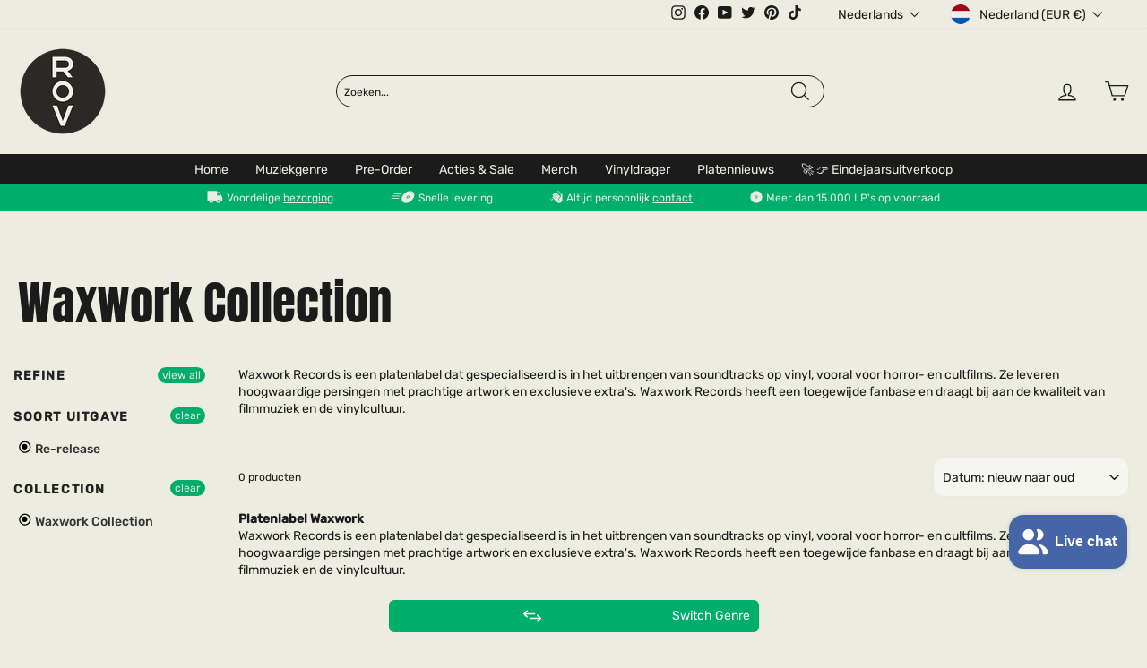

--- FILE ---
content_type: text/html; charset=utf-8
request_url: https://recordsonvinyl.nl/collections/waxwork-collection/extra-info-re-release
body_size: 64724
content:
<!doctype html>
<html class="no-js" lang="nl" dir="ltr">
<head>
  <script>
  window.consentmo_gcm_initial_state = "";
  window.consentmo_gcm_state = "0";
  window.consentmo_gcm_security_storage = "strict";
  window.consentmo_gcm_ad_storage = "marketing";
  window.consentmo_gcm_analytics_storage = "analytics";
  window.consentmo_gcm_functionality_storage = "functionality";
  window.consentmo_gcm_personalization_storage = "functionality";
  window.consentmo_gcm_ads_data_redaction = "true";
  window.consentmo_gcm_url_passthrough = "false";
  window.consentmo_gcm_data_layer_name = "dataLayer";
  
  // Google Consent Mode V2 integration script from Consentmo GDPR
  window.isenseRules = {};
  window.isenseRules.gcm = {
      gcmVersion: 2,
      integrationVersion: 3,
      customChanges: false,
      consentUpdated: false,
      initialState: 7,
      isCustomizationEnabled: false,
      adsDataRedaction: true,
      urlPassthrough: false,
      dataLayer: 'dataLayer',
      categories: { ad_personalization: "marketing", ad_storage: "marketing", ad_user_data: "marketing", analytics_storage: "analytics", functionality_storage: "functionality", personalization_storage: "functionality", security_storage: "strict"},
      storage: { ad_personalization: "false", ad_storage: "false", ad_user_data: "false", analytics_storage: "false", functionality_storage: "false", personalization_storage: "false", security_storage: "false", wait_for_update: 2000 }
  };
  if(window.consentmo_gcm_state !== null && window.consentmo_gcm_state !== "" && window.consentmo_gcm_state !== "0") {
    window.isenseRules.gcm.isCustomizationEnabled = true;
    window.isenseRules.gcm.initialState = window.consentmo_gcm_initial_state === null || window.consentmo_gcm_initial_state.trim() === "" ? window.isenseRules.gcm.initialState : window.consentmo_gcm_initial_state;
    window.isenseRules.gcm.categories.ad_storage = window.consentmo_gcm_ad_storage === null || window.consentmo_gcm_ad_storage.trim() === "" ? window.isenseRules.gcm.categories.ad_storage : window.consentmo_gcm_ad_storage;
    window.isenseRules.gcm.categories.ad_user_data = window.consentmo_gcm_ad_storage === null || window.consentmo_gcm_ad_storage.trim() === "" ? window.isenseRules.gcm.categories.ad_user_data : window.consentmo_gcm_ad_storage;
    window.isenseRules.gcm.categories.ad_personalization = window.consentmo_gcm_ad_storage === null || window.consentmo_gcm_ad_storage.trim() === "" ? window.isenseRules.gcm.categories.ad_personalization : window.consentmo_gcm_ad_storage;
    window.isenseRules.gcm.categories.analytics_storage = window.consentmo_gcm_analytics_storage === null || window.consentmo_gcm_analytics_storage.trim() === "" ? window.isenseRules.gcm.categories.analytics_storage : window.consentmo_gcm_analytics_storage;
    window.isenseRules.gcm.categories.functionality_storage = window.consentmo_gcm_functionality_storage === null || window.consentmo_gcm_functionality_storage.trim() === "" ? window.isenseRules.gcm.categories.functionality_storage : window.consentmo_gcm_functionality_storage;
    window.isenseRules.gcm.categories.personalization_storage = window.consentmo_gcm_personalization_storage === null || window.consentmo_gcm_personalization_storage.trim() === "" ? window.isenseRules.gcm.categories.personalization_storage : window.consentmo_gcm_personalization_storage;
    window.isenseRules.gcm.categories.security_storage = window.consentmo_gcm_security_storage === null || window.consentmo_gcm_security_storage.trim() === "" ? window.isenseRules.gcm.categories.security_storage : window.consentmo_gcm_security_storage;
    window.isenseRules.gcm.urlPassthrough = window.consentmo_gcm_url_passthrough === null || window.consentmo_gcm_url_passthrough.trim() === "" ? window.isenseRules.gcm.urlPassthrough : window.consentmo_gcm_url_passthrough;
    window.isenseRules.gcm.adsDataRedaction = window.consentmo_gcm_ads_data_redaction === null || window.consentmo_gcm_ads_data_redaction.trim() === "" ? window.isenseRules.gcm.adsDataRedaction : window.consentmo_gcm_ads_data_redaction;
    window.isenseRules.gcm.dataLayer = window.consentmo_gcm_data_layer_name === null || window.consentmo_gcm_data_layer_name.trim() === "" ? window.isenseRules.gcm.dataLayer : window.consentmo_gcm_data_layer_name;
  }
  window.isenseRules.initializeGcm = function (rules) {
    if(window.isenseRules.gcm.isCustomizationEnabled) {
      rules.initialState = window.isenseRules.gcm.initialState;
      rules.urlPassthrough = window.isenseRules.gcm.urlPassthrough === true || window.isenseRules.gcm.urlPassthrough === 'true';
      rules.adsDataRedaction = window.isenseRules.gcm.adsDataRedaction === true || window.isenseRules.gcm.adsDataRedaction === 'true';
    }
    
    let initialState = parseInt(rules.initialState);
    let marketingBlocked = initialState === 0 || initialState === 2 || initialState === 5 || initialState === 7;
    let analyticsBlocked = initialState === 0 || initialState === 3 || initialState === 6 || initialState === 7;
    let functionalityBlocked = initialState === 4 || initialState === 5 || initialState === 6 || initialState === 7;

    let gdprCache = localStorage.getItem('gdprCache') ? JSON.parse(localStorage.getItem('gdprCache')) : null;
    if (gdprCache && typeof gdprCache.updatedPreferences !== "undefined") {
      let updatedPreferences = gdprCache.updatedPreferences;
      marketingBlocked = parseInt(updatedPreferences.indexOf('marketing')) > -1;
      analyticsBlocked = parseInt(updatedPreferences.indexOf('analytics')) > -1;
      functionalityBlocked = parseInt(updatedPreferences.indexOf('functionality')) > -1;
    }

    Object.entries(rules.categories).forEach(category => {
      if(rules.storage.hasOwnProperty(category[0])) {
        switch(category[1]) {
          case 'strict':
            rules.storage[category[0]] = "granted";
            break;
          case 'marketing':
            rules.storage[category[0]] = marketingBlocked ? "denied" : "granted";
            break;
          case 'analytics':
            rules.storage[category[0]] = analyticsBlocked ? "denied" : "granted";
            break;
          case 'functionality':
            rules.storage[category[0]] = functionalityBlocked ? "denied" : "granted";
            break;
        }
      }
    });
    rules.consentUpdated = true;
    isenseRules.gcm = rules;
  }

  // Google Consent Mode - initialization start
  window.isenseRules.initializeGcm({
    ...window.isenseRules.gcm,
    adsDataRedaction: true,
    urlPassthrough: false,
    initialState: 7
  });

  /*
  * initialState acceptable values:
  * 0 - Set both ad_storage and analytics_storage to denied
  * 1 - Set all categories to granted
  * 2 - Set only ad_storage to denied
  * 3 - Set only analytics_storage to denied
  * 4 - Set only functionality_storage to denied
  * 5 - Set both ad_storage and functionality_storage to denied
  * 6 - Set both analytics_storage and functionality_storage to denied
  * 7 - Set all categories to denied
  */

  window[window.isenseRules.gcm.dataLayer] = window[window.isenseRules.gcm.dataLayer] || [];
  function gtag() { window[window.isenseRules.gcm.dataLayer].push(arguments); }
  gtag("consent", "default", isenseRules.gcm.storage);
  isenseRules.gcm.adsDataRedaction && gtag("set", "ads_data_redaction", isenseRules.gcm.adsDataRedaction);
  isenseRules.gcm.urlPassthrough && gtag("set", "url_passthrough", isenseRules.gcm.urlPassthrough);
</script>
  <meta name="google-site-verification" content="gd0mCNHLOIwuvovyUv-KhhaMyTtv10OOfsgBXdw2QIw" />

  <!-- Google Tag Manager -->
  <script>(function(w,d,s,l,i){w[l]=w[l]||[];w[l].push({'gtm.start':
  new Date().getTime(),event:'gtm.js'});var f=d.getElementsByTagName(s)[0],
  j=d.createElement(s),dl=l!='dataLayer'?'&l='+l:'';j.async=true;j.src=
  'https://www.googletagmanager.com/gtm.js?id='+i+dl;f.parentNode.insertBefore(j,f);
  })(window,document,'script','dataLayer','GTM-MNR9FG7');</script>
  <!-- End Google Tag Manager -->

  <!-- TrustBox script -->
  <script type="text/javascript" src="//widget.trustpilot.com/bootstrap/v5/tp.widget.bootstrap.min.js" async></script>
  <!-- End TrustBox script -->
  
  <meta charset="utf-8">
  <meta http-equiv="X-UA-Compatible" content="IE=edge,chrome=1">
  <meta name="viewport" content="width=device-width,initial-scale=1">
  <meta name="theme-color" content="#00ae6c">
  <link rel="canonical" href="https://recordsonvinyl.nl/collections/waxwork-collection/extra-info-re-release">
  <link rel="preconnect" href="https://cdn.shopify.com" crossorigin>
  <link rel="preconnect" href="https://fonts.shopifycdn.com" crossorigin>
  <link rel="dns-prefetch" href="https://productreviews.shopifycdn.com">
  <link rel="dns-prefetch" href="https://ajax.googleapis.com">
  <link rel="dns-prefetch" href="https://maps.googleapis.com">
  <link rel="dns-prefetch" href="https://maps.gstatic.com"><link rel="shortcut icon" href="//recordsonvinyl.nl/cdn/shop/files/rov_logo_mark_full_colour_rgb_750px_72ppi_3f18793f-6532-4298-9662-375f8447ffad_32x32.png?v=1679121440" type="image/png" /><title>Waxwork Collection
 &ndash; Getagd &quot;extra-info-re-release&quot;&ndash; Records on Vinyl
</title>
<meta name="description" content="Waxwork Records is een platenlabel dat gespecialiseerd is in het uitbrengen van soundtracks op vinyl, vooral voor horror- en cultfilms. Ze leveren hoogwaardige persingen met prachtige artwork en exclusieve extra&#39;s. Waxwork Records heeft een toegewijde fanbase en draagt bij aan de viering van filmmuziek en de vinylcultuur."><meta property="og:site_name" content="Records on Vinyl">
  <meta property="og:url" content="https://recordsonvinyl.nl/collections/waxwork-collection/extra-info-re-release">
  <meta property="og:title" content="Waxwork Collection">
  <meta property="og:type" content="website">
  <meta property="og:description" content="Waxwork Records is een platenlabel dat gespecialiseerd is in het uitbrengen van soundtracks op vinyl, vooral voor horror- en cultfilms. Ze leveren hoogwaardige persingen met prachtige artwork en exclusieve extra&#39;s. Waxwork Records heeft een toegewijde fanbase en draagt bij aan de viering van filmmuziek en de vinylcultuur."><meta property="og:image" content="http://recordsonvinyl.nl/cdn/shop/collections/download_732e90c5-c648-4c09-94ef-d76d5745e3b0.png?v=1687856419">
    <meta property="og:image:secure_url" content="https://recordsonvinyl.nl/cdn/shop/collections/download_732e90c5-c648-4c09-94ef-d76d5745e3b0.png?v=1687856419">
    <meta property="og:image:width" content="311">
    <meta property="og:image:height" content="162"><meta name="twitter:site" content="@thevinylclub_nl">
  <meta name="twitter:card" content="summary_large_image">
  <meta name="twitter:title" content="Waxwork Collection">
  <meta name="twitter:description" content="Waxwork Records is een platenlabel dat gespecialiseerd is in het uitbrengen van soundtracks op vinyl, vooral voor horror- en cultfilms. Ze leveren hoogwaardige persingen met prachtige artwork en exclusieve extra&#39;s. Waxwork Records heeft een toegewijde fanbase en draagt bij aan de viering van filmmuziek en de vinylcultuur.">

<style data-shopify>@font-face {
  font-family: "Anton";
  font-style: normal;
  font-weight: 400;
  font-display: swap;
  src: url("//recordsonvinyl.nl/cdn/shop/t/113/assets/anton-v23-latin-regular.woff2?v=97362934552535504761762532222") format("woff2"),
  url("//recordsonvinyl.nl/cdn/shop/t/113/assets/anton-v23-latin-regular.woff?v=82548766942312330151762532222") format("woff"),
  url("//recordsonvinyl.nl/cdn/shop/t/113/assets/anton-v23-latin-regular.ttf?v=81094667564991291751762532222") format("truetype"),
  url("//recordsonvinyl.nl/cdn/shop/t/113/assets/anton-v23-latin-regular.svg%23Anton?89341") format("svg");
}

  /* arabic */
@font-face {
  font-family: 'Rubik';
  font-style: italic;
  font-weight: 400;
  font-display: swap;
  src: url(https://fonts.gstatic.com/s/rubik/v28/iJWEBXyIfDnIV7nEnXu61F3f.woff2) format('woff2');
  unicode-range: U+0600-06FF, U+0750-077F, U+0870-088E, U+0890-0891, U+0898-08E1, U+08E3-08FF, U+200C-200E, U+2010-2011, U+204F, U+2E41, U+FB50-FDFF, U+FE70-FE74, U+FE76-FEFC;
}
/* cyrillic-ext */
@font-face {
  font-family: 'Rubik';
  font-style: italic;
  font-weight: 400;
  font-display: swap;
  src: url(https://fonts.gstatic.com/s/rubik/v28/iJWEBXyIfDnIV7nEnXO61F3f.woff2) format('woff2');
  unicode-range: U+0460-052F, U+1C80-1C88, U+20B4, U+2DE0-2DFF, U+A640-A69F, U+FE2E-FE2F;
}
/* cyrillic */
@font-face {
  font-family: 'Rubik';
  font-style: italic;
  font-weight: 400;
  font-display: swap;
  src: url(https://fonts.gstatic.com/s/rubik/v28/iJWEBXyIfDnIV7nEnXq61F3f.woff2) format('woff2');
  unicode-range: U+0301, U+0400-045F, U+0490-0491, U+04B0-04B1, U+2116;
}
/* hebrew */
@font-face {
  font-family: 'Rubik';
  font-style: italic;
  font-weight: 400;
  font-display: swap;
  src: url(https://fonts.gstatic.com/s/rubik/v28/iJWEBXyIfDnIV7nEnXy61F3f.woff2) format('woff2');
  unicode-range: U+0590-05FF, U+200C-2010, U+20AA, U+25CC, U+FB1D-FB4F;
}
/* latin-ext */
@font-face {
  font-family: 'Rubik';
  font-style: italic;
  font-weight: 400;
  font-display: swap;
  src: url(https://fonts.gstatic.com/s/rubik/v28/iJWEBXyIfDnIV7nEnXC61F3f.woff2) format('woff2');
  unicode-range: U+0100-02AF, U+0304, U+0308, U+0329, U+1E00-1E9F, U+1EF2-1EFF, U+2020, U+20A0-20AB, U+20AD-20CF, U+2113, U+2C60-2C7F, U+A720-A7FF;
}
/* latin */
@font-face {
  font-family: 'Rubik';
  font-style: italic;
  font-weight: 400;
  font-display: swap;
  src: url(https://fonts.gstatic.com/s/rubik/v28/iJWEBXyIfDnIV7nEnX661A.woff2) format('woff2');
  unicode-range: U+0000-00FF, U+0131, U+0152-0153, U+02BB-02BC, U+02C6, U+02DA, U+02DC, U+0304, U+0308, U+0329, U+2000-206F, U+2074, U+20AC, U+2122, U+2191, U+2193, U+2212, U+2215, U+FEFF, U+FFFD;
}
/* arabic */
@font-face {
  font-family: 'Rubik';
  font-style: italic;
  font-weight: 500;
  font-display: swap;
  src: url(https://fonts.gstatic.com/s/rubik/v28/iJWEBXyIfDnIV7nEnXu61F3f.woff2) format('woff2');
  unicode-range: U+0600-06FF, U+0750-077F, U+0870-088E, U+0890-0891, U+0898-08E1, U+08E3-08FF, U+200C-200E, U+2010-2011, U+204F, U+2E41, U+FB50-FDFF, U+FE70-FE74, U+FE76-FEFC;
}
/* cyrillic-ext */
@font-face {
  font-family: 'Rubik';
  font-style: italic;
  font-weight: 500;
  font-display: swap;
  src: url(https://fonts.gstatic.com/s/rubik/v28/iJWEBXyIfDnIV7nEnXO61F3f.woff2) format('woff2');
  unicode-range: U+0460-052F, U+1C80-1C88, U+20B4, U+2DE0-2DFF, U+A640-A69F, U+FE2E-FE2F;
}
/* cyrillic */
@font-face {
  font-family: 'Rubik';
  font-style: italic;
  font-weight: 500;
  font-display: swap;
  src: url(https://fonts.gstatic.com/s/rubik/v28/iJWEBXyIfDnIV7nEnXq61F3f.woff2) format('woff2');
  unicode-range: U+0301, U+0400-045F, U+0490-0491, U+04B0-04B1, U+2116;
}
/* hebrew */
@font-face {
  font-family: 'Rubik';
  font-style: italic;
  font-weight: 500;
  font-display: swap;
  src: url(https://fonts.gstatic.com/s/rubik/v28/iJWEBXyIfDnIV7nEnXy61F3f.woff2) format('woff2');
  unicode-range: U+0590-05FF, U+200C-2010, U+20AA, U+25CC, U+FB1D-FB4F;
}
/* latin-ext */
@font-face {
  font-family: 'Rubik';
  font-style: italic;
  font-weight: 500;
  font-display: swap;
  src: url(https://fonts.gstatic.com/s/rubik/v28/iJWEBXyIfDnIV7nEnXC61F3f.woff2) format('woff2');
  unicode-range: U+0100-02AF, U+0304, U+0308, U+0329, U+1E00-1E9F, U+1EF2-1EFF, U+2020, U+20A0-20AB, U+20AD-20CF, U+2113, U+2C60-2C7F, U+A720-A7FF;
}
/* latin */
@font-face {
  font-family: 'Rubik';
  font-style: italic;
  font-weight: 500;
  font-display: swap;
  src: url(https://fonts.gstatic.com/s/rubik/v28/iJWEBXyIfDnIV7nEnX661A.woff2) format('woff2');
  unicode-range: U+0000-00FF, U+0131, U+0152-0153, U+02BB-02BC, U+02C6, U+02DA, U+02DC, U+0304, U+0308, U+0329, U+2000-206F, U+2074, U+20AC, U+2122, U+2191, U+2193, U+2212, U+2215, U+FEFF, U+FFFD;
}
/* arabic */
@font-face {
  font-family: 'Rubik';
  font-style: normal;
  font-weight: 400;
  font-display: swap;
  src: url(https://fonts.gstatic.com/s/rubik/v28/iJWKBXyIfDnIV7nErXyi0A.woff2) format('woff2');
  unicode-range: U+0600-06FF, U+0750-077F, U+0870-088E, U+0890-0891, U+0898-08E1, U+08E3-08FF, U+200C-200E, U+2010-2011, U+204F, U+2E41, U+FB50-FDFF, U+FE70-FE74, U+FE76-FEFC;
}
/* cyrillic-ext */
@font-face {
  font-family: 'Rubik';
  font-style: normal;
  font-weight: 400;
  font-display: swap;
  src: url(https://fonts.gstatic.com/s/rubik/v28/iJWKBXyIfDnIV7nMrXyi0A.woff2) format('woff2');
  unicode-range: U+0460-052F, U+1C80-1C88, U+20B4, U+2DE0-2DFF, U+A640-A69F, U+FE2E-FE2F;
}
/* cyrillic */
@font-face {
  font-family: 'Rubik';
  font-style: normal;
  font-weight: 400;
  font-display: swap;
  src: url(https://fonts.gstatic.com/s/rubik/v28/iJWKBXyIfDnIV7nFrXyi0A.woff2) format('woff2');
  unicode-range: U+0301, U+0400-045F, U+0490-0491, U+04B0-04B1, U+2116;
}
/* hebrew */
@font-face {
  font-family: 'Rubik';
  font-style: normal;
  font-weight: 400;
  font-display: swap;
  src: url(https://fonts.gstatic.com/s/rubik/v28/iJWKBXyIfDnIV7nDrXyi0A.woff2) format('woff2');
  unicode-range: U+0590-05FF, U+200C-2010, U+20AA, U+25CC, U+FB1D-FB4F;
}
/* latin-ext */
@font-face {
  font-family: 'Rubik';
  font-style: normal;
  font-weight: 400;
  font-display: swap;
  src: url(https://fonts.gstatic.com/s/rubik/v28/iJWKBXyIfDnIV7nPrXyi0A.woff2) format('woff2');
  unicode-range: U+0100-02AF, U+0304, U+0308, U+0329, U+1E00-1E9F, U+1EF2-1EFF, U+2020, U+20A0-20AB, U+20AD-20CF, U+2113, U+2C60-2C7F, U+A720-A7FF;
}
/* latin */
@font-face {
  font-family: 'Rubik';
  font-style: normal;
  font-weight: 400;
  font-display: swap;
  src: url(https://fonts.gstatic.com/s/rubik/v28/iJWKBXyIfDnIV7nBrXw.woff2) format('woff2');
  unicode-range: U+0000-00FF, U+0131, U+0152-0153, U+02BB-02BC, U+02C6, U+02DA, U+02DC, U+0304, U+0308, U+0329, U+2000-206F, U+2074, U+20AC, U+2122, U+2191, U+2193, U+2212, U+2215, U+FEFF, U+FFFD;
}
/* arabic */
@font-face {
  font-family: 'Rubik';
  font-style: normal;
  font-weight: 500;
  font-display: swap;
  src: url(https://fonts.gstatic.com/s/rubik/v28/iJWKBXyIfDnIV7nErXyi0A.woff2) format('woff2');
  unicode-range: U+0600-06FF, U+0750-077F, U+0870-088E, U+0890-0891, U+0898-08E1, U+08E3-08FF, U+200C-200E, U+2010-2011, U+204F, U+2E41, U+FB50-FDFF, U+FE70-FE74, U+FE76-FEFC;
}
/* cyrillic-ext */
@font-face {
  font-family: 'Rubik';
  font-style: normal;
  font-weight: 500;
  font-display: swap;
  src: url(https://fonts.gstatic.com/s/rubik/v28/iJWKBXyIfDnIV7nMrXyi0A.woff2) format('woff2');
  unicode-range: U+0460-052F, U+1C80-1C88, U+20B4, U+2DE0-2DFF, U+A640-A69F, U+FE2E-FE2F;
}
/* cyrillic */
@font-face {
  font-family: 'Rubik';
  font-style: normal;
  font-weight: 500;
  font-display: swap;
  src: url(https://fonts.gstatic.com/s/rubik/v28/iJWKBXyIfDnIV7nFrXyi0A.woff2) format('woff2');
  unicode-range: U+0301, U+0400-045F, U+0490-0491, U+04B0-04B1, U+2116;
}
/* hebrew */
@font-face {
  font-family: 'Rubik';
  font-style: normal;
  font-weight: 500;
  font-display: swap;
  src: url(https://fonts.gstatic.com/s/rubik/v28/iJWKBXyIfDnIV7nDrXyi0A.woff2) format('woff2');
  unicode-range: U+0590-05FF, U+200C-2010, U+20AA, U+25CC, U+FB1D-FB4F;
}
/* latin-ext */
@font-face {
  font-family: 'Rubik';
  font-style: normal;
  font-weight: 500;
  font-display: swap;
  src: url(https://fonts.gstatic.com/s/rubik/v28/iJWKBXyIfDnIV7nPrXyi0A.woff2) format('woff2');
  unicode-range: U+0100-02AF, U+0304, U+0308, U+0329, U+1E00-1E9F, U+1EF2-1EFF, U+2020, U+20A0-20AB, U+20AD-20CF, U+2113, U+2C60-2C7F, U+A720-A7FF;
}
/* latin */
@font-face {
  font-family: 'Rubik';
  font-style: normal;
  font-weight: 500;
  font-display: swap;
  src: url(https://fonts.gstatic.com/s/rubik/v28/iJWKBXyIfDnIV7nBrXw.woff2) format('woff2');
  unicode-range: U+0000-00FF, U+0131, U+0152-0153, U+02BB-02BC, U+02C6, U+02DA, U+02DC, U+0304, U+0308, U+0329, U+2000-206F, U+2074, U+20AC, U+2122, U+2191, U+2193, U+2212, U+2215, U+FEFF, U+FFFD;
}</style><link href="//recordsonvinyl.nl/cdn/shop/t/113/assets/theme.css?v=103622383352645618661763952075" rel="stylesheet" type="text/css" media="all" />
    
    
<style data-shopify>:root {
    --typeHeaderPrimary: 'Anton';
    --typeHeaderFallback: serif;
    --typeHeaderSize: 53px;
    --typeHeaderWeight: 'regular';
    --typeHeaderLineHeight: 1;
    --typeHeaderSpacing: 0.0em;

    --typeBasePrimary: 'Rubik';
    --typeBaseFallback: 'sans-serif';
    --typeBaseSize: 12px;
    --typeBaseWeight: 400;
    --typeBaseSpacing: 0.0em;
    --typeBaseLineHeight: 1.4;

    --typeCollectionTitle: 20px;

    --iconWeight: 3px;
    --iconLinecaps: miter;

    
      --buttonRadius: 0px;
    

    --colorGridOverlayOpacity: 0.1;
  }

  .placeholder-content {
    background-image: linear-gradient(100deg, #ffffff 40%, #f7f7f7 63%, #ffffff 79%);
  }</style><script>
    document.documentElement.className = document.documentElement.className.replace('no-js', 'js');

    window.theme = window.theme || {};
    theme.routes = {
      home: "/",
      cart: "/cart.js",
      cartPage: "/cart",
      cartAdd: "/cart/add.js",
      cartChange: "/cart/change.js",
      search: "/search",
      predictive_url: "/search/suggest"
    };
    theme.strings = {
      soldOut: "Sold out",
      unavailable: "Niet leverbaar",
      inStockLabel: "",
      oneStockLabel: "",
      otherStockLabel: "",
      willNotShipUntil: "",
      willBeInStockAfter: "",
      waitingForStock: "Voorraad is onderweg",
      savePrice: "Save [saved_amount]",
      cartEmpty: "Je winkelwagen is momenteel leeg",
      cartTermsConfirmation: "U moet akkoord gaan met de verkoopvoorwaarden om af te rekenen",
      searchCollections: "Collecties",
      searchPages: "Pagina",
      searchArticles: "Artikelen:",
      productFrom: "Van ",
      maxQuantity: "U kunt slechts [quantity] van [title] in uw winkelwagen hebben."
    };
    theme.settings = {
      cartType: "drawer",
      isCustomerTemplate: false,
      moneyFormat: "€{{amount}}",
      saveType: "dollar",
      productImageSize: "square",
      productImageCover: false,
      predictiveSearch: false,
      predictiveSearchType: "product,article,page,collection",
      predictiveSearchVendor: false,
      predictiveSearchPrice: false,
      quickView: true,
      themeName: 'Impulse',
      themeVersion: "7.2.0"
    };
  </script>

  <script>window.performance && window.performance.mark && window.performance.mark('shopify.content_for_header.start');</script><meta name="google-site-verification" content="X_HwlryRmfkwF10loYWPWW53xggyJbP0o85GMOVgyHY">
<meta name="facebook-domain-verification" content="r3pepc3g272c5lkr1yz2v749wdtw7j">
<meta name="facebook-domain-verification" content="tdg83lk76ajt40gs8r9kui1g4hokyc">
<meta name="facebook-domain-verification" content="zoisusitgb72kst88n47cv5jbaih44">
<meta name="facebook-domain-verification" content="5vlbxdbymjjfnyvgx3rdndh2b8xw5c">
<meta name="facebook-domain-verification" content="lyex90doovo7jish7qzebwavebij7a">
<meta name="facebook-domain-verification" content="nwq3x836a0okxr9sb301m7py1iz0su">
<meta name="facebook-domain-verification" content="y6z1xamjqc3fwxzp7b50lveht8ixc5">
<meta id="shopify-digital-wallet" name="shopify-digital-wallet" content="/19170121/digital_wallets/dialog">
<meta name="shopify-checkout-api-token" content="01f250763aaaee76c8280562ac94dd61">
<meta id="in-context-paypal-metadata" data-shop-id="19170121" data-venmo-supported="false" data-environment="production" data-locale="nl_NL" data-paypal-v4="true" data-currency="EUR">
<link rel="alternate" type="application/atom+xml" title="Feed" href="/collections/waxwork-collection/extra-info-re-release.atom" />
<link rel="alternate" hreflang="x-default" href="https://recordsonvinyl.nl/collections/waxwork-collection/extra-info-re-release">
<link rel="alternate" hreflang="nl-NL" href="https://recordsonvinyl.nl/collections/waxwork-collection/extra-info-re-release">
<link rel="alternate" hreflang="en-NL" href="https://recordsonvinyl.nl/en/collections/waxwork-collection/extra-info-re-release">
<link rel="alternate" hreflang="fr-NL" href="https://recordsonvinyl.nl/fr/collections/waxwork-collection/extra-info-re-release">
<link rel="alternate" hreflang="es-NL" href="https://recordsonvinyl.nl/es/collections/waxwork-collection/extra-info-re-release">
<link rel="alternate" hreflang="de-NL" href="https://recordsonvinyl.nl/de/collections/waxwork-collection/extra-info-re-release">
<link rel="alternate" hreflang="de-DE" href="https://www.recordsonvinyl.com/collections/waxwork-collection/extra-info-re-release">
<link rel="alternate" hreflang="fr-DE" href="https://www.recordsonvinyl.com/fr/collections/waxwork-collection/extra-info-re-release">
<link rel="alternate" hreflang="es-DE" href="https://www.recordsonvinyl.com/es/collections/waxwork-collection/extra-info-re-release">
<link rel="alternate" hreflang="en-DE" href="https://www.recordsonvinyl.com/en/collections/waxwork-collection/extra-info-re-release">
<link rel="alternate" hreflang="nl-DE" href="https://www.recordsonvinyl.com/nl/collections/waxwork-collection/extra-info-re-release">
<link rel="alternate" type="application/json+oembed" href="https://recordsonvinyl.nl/collections/waxwork-collection/extra-info-re-release.oembed">
<script async="async" src="/checkouts/internal/preloads.js?locale=nl-NL"></script>
<link rel="preconnect" href="https://shop.app" crossorigin="anonymous">
<script async="async" src="https://shop.app/checkouts/internal/preloads.js?locale=nl-NL&shop_id=19170121" crossorigin="anonymous"></script>
<script id="apple-pay-shop-capabilities" type="application/json">{"shopId":19170121,"countryCode":"NL","currencyCode":"EUR","merchantCapabilities":["supports3DS"],"merchantId":"gid:\/\/shopify\/Shop\/19170121","merchantName":"Records on Vinyl","requiredBillingContactFields":["postalAddress","email"],"requiredShippingContactFields":["postalAddress","email"],"shippingType":"shipping","supportedNetworks":["visa","maestro","masterCard","amex"],"total":{"type":"pending","label":"Records on Vinyl","amount":"1.00"},"shopifyPaymentsEnabled":true,"supportsSubscriptions":true}</script>
<script id="shopify-features" type="application/json">{"accessToken":"01f250763aaaee76c8280562ac94dd61","betas":["rich-media-storefront-analytics"],"domain":"recordsonvinyl.nl","predictiveSearch":true,"shopId":19170121,"locale":"nl"}</script>
<script>var Shopify = Shopify || {};
Shopify.shop = "devinylclub.myshopify.com";
Shopify.locale = "nl";
Shopify.currency = {"active":"EUR","rate":"1.0"};
Shopify.country = "NL";
Shopify.theme = {"name":"digitance-rov-impulse v1.14-show-ai-descriptions","id":187862679898,"schema_name":"Impulse","schema_version":"7.2.0","theme_store_id":null,"role":"main"};
Shopify.theme.handle = "null";
Shopify.theme.style = {"id":null,"handle":null};
Shopify.cdnHost = "recordsonvinyl.nl/cdn";
Shopify.routes = Shopify.routes || {};
Shopify.routes.root = "/";</script>
<script type="module">!function(o){(o.Shopify=o.Shopify||{}).modules=!0}(window);</script>
<script>!function(o){function n(){var o=[];function n(){o.push(Array.prototype.slice.apply(arguments))}return n.q=o,n}var t=o.Shopify=o.Shopify||{};t.loadFeatures=n(),t.autoloadFeatures=n()}(window);</script>
<script>
  window.ShopifyPay = window.ShopifyPay || {};
  window.ShopifyPay.apiHost = "shop.app\/pay";
  window.ShopifyPay.redirectState = null;
</script>
<script id="shop-js-analytics" type="application/json">{"pageType":"collection"}</script>
<script defer="defer" async type="module" src="//recordsonvinyl.nl/cdn/shopifycloud/shop-js/modules/v2/client.init-shop-cart-sync_CQCZGmk1.nl.esm.js"></script>
<script defer="defer" async type="module" src="//recordsonvinyl.nl/cdn/shopifycloud/shop-js/modules/v2/chunk.common_Qh2VktjN.esm.js"></script>
<script type="module">
  await import("//recordsonvinyl.nl/cdn/shopifycloud/shop-js/modules/v2/client.init-shop-cart-sync_CQCZGmk1.nl.esm.js");
await import("//recordsonvinyl.nl/cdn/shopifycloud/shop-js/modules/v2/chunk.common_Qh2VktjN.esm.js");

  window.Shopify.SignInWithShop?.initShopCartSync?.({"fedCMEnabled":true,"windoidEnabled":true});

</script>
<script>
  window.Shopify = window.Shopify || {};
  if (!window.Shopify.featureAssets) window.Shopify.featureAssets = {};
  window.Shopify.featureAssets['shop-js'] = {"shop-cart-sync":["modules/v2/client.shop-cart-sync_DYbEklgP.nl.esm.js","modules/v2/chunk.common_Qh2VktjN.esm.js"],"init-fed-cm":["modules/v2/client.init-fed-cm__ErewuRD.nl.esm.js","modules/v2/chunk.common_Qh2VktjN.esm.js"],"init-shop-email-lookup-coordinator":["modules/v2/client.init-shop-email-lookup-coordinator_DVvDgYZD.nl.esm.js","modules/v2/chunk.common_Qh2VktjN.esm.js"],"shop-cash-offers":["modules/v2/client.shop-cash-offers_DlO6Qxt5.nl.esm.js","modules/v2/chunk.common_Qh2VktjN.esm.js","modules/v2/chunk.modal_AuYeqjM3.esm.js"],"shop-button":["modules/v2/client.shop-button_DDXvm0ww.nl.esm.js","modules/v2/chunk.common_Qh2VktjN.esm.js"],"init-windoid":["modules/v2/client.init-windoid_0Lf619BU.nl.esm.js","modules/v2/chunk.common_Qh2VktjN.esm.js"],"avatar":["modules/v2/client.avatar_BTnouDA3.nl.esm.js"],"init-shop-cart-sync":["modules/v2/client.init-shop-cart-sync_CQCZGmk1.nl.esm.js","modules/v2/chunk.common_Qh2VktjN.esm.js"],"shop-toast-manager":["modules/v2/client.shop-toast-manager_BG9hizfj.nl.esm.js","modules/v2/chunk.common_Qh2VktjN.esm.js"],"pay-button":["modules/v2/client.pay-button_Bbf1ICKo.nl.esm.js","modules/v2/chunk.common_Qh2VktjN.esm.js"],"shop-login-button":["modules/v2/client.shop-login-button_BGVZZ2yR.nl.esm.js","modules/v2/chunk.common_Qh2VktjN.esm.js","modules/v2/chunk.modal_AuYeqjM3.esm.js"],"init-customer-accounts-sign-up":["modules/v2/client.init-customer-accounts-sign-up_Nl0OguTu.nl.esm.js","modules/v2/client.shop-login-button_BGVZZ2yR.nl.esm.js","modules/v2/chunk.common_Qh2VktjN.esm.js","modules/v2/chunk.modal_AuYeqjM3.esm.js"],"init-shop-for-new-customer-accounts":["modules/v2/client.init-shop-for-new-customer-accounts_DUWFFbho.nl.esm.js","modules/v2/client.shop-login-button_BGVZZ2yR.nl.esm.js","modules/v2/chunk.common_Qh2VktjN.esm.js","modules/v2/chunk.modal_AuYeqjM3.esm.js"],"init-customer-accounts":["modules/v2/client.init-customer-accounts_CgdWI3Pk.nl.esm.js","modules/v2/client.shop-login-button_BGVZZ2yR.nl.esm.js","modules/v2/chunk.common_Qh2VktjN.esm.js","modules/v2/chunk.modal_AuYeqjM3.esm.js"],"shop-follow-button":["modules/v2/client.shop-follow-button_CE4JIj_m.nl.esm.js","modules/v2/chunk.common_Qh2VktjN.esm.js","modules/v2/chunk.modal_AuYeqjM3.esm.js"],"lead-capture":["modules/v2/client.lead-capture_CnrlSZO3.nl.esm.js","modules/v2/chunk.common_Qh2VktjN.esm.js","modules/v2/chunk.modal_AuYeqjM3.esm.js"],"checkout-modal":["modules/v2/client.checkout-modal_DTwyTBIx.nl.esm.js","modules/v2/chunk.common_Qh2VktjN.esm.js","modules/v2/chunk.modal_AuYeqjM3.esm.js"],"shop-login":["modules/v2/client.shop-login_DZkpG60q.nl.esm.js","modules/v2/chunk.common_Qh2VktjN.esm.js","modules/v2/chunk.modal_AuYeqjM3.esm.js"],"payment-terms":["modules/v2/client.payment-terms_ColZi-EO.nl.esm.js","modules/v2/chunk.common_Qh2VktjN.esm.js","modules/v2/chunk.modal_AuYeqjM3.esm.js"]};
</script>
<script>(function() {
  var isLoaded = false;
  function asyncLoad() {
    if (isLoaded) return;
    isLoaded = true;
    var urls = ["https:\/\/chimpstatic.com\/mcjs-connected\/js\/users\/554b2e8c0f7d0e4e4ea27620a\/2c45a9c4978df7909a0e86d3f.js?shop=devinylclub.myshopify.com","\/\/searchserverapi.com\/widgets\/shopify\/init.js?a=2u4m3W3i6W\u0026shop=devinylclub.myshopify.com","https:\/\/ecommplugins-scripts.trustpilot.com\/v2.1\/js\/header.min.js?settings=eyJrZXkiOiJ5RUFXUFhzSTExVm53REphIiwicyI6InNrdSJ9\u0026v=2.5\u0026shop=devinylclub.myshopify.com","https:\/\/ecommplugins-trustboxsettings.trustpilot.com\/devinylclub.myshopify.com.js?settings=1713712637095\u0026shop=devinylclub.myshopify.com","https:\/\/widget.trustpilot.com\/bootstrap\/v5\/tp.widget.sync.bootstrap.min.js?shop=devinylclub.myshopify.com","https:\/\/widget.trustpilot.com\/bootstrap\/v5\/tp.widget.sync.bootstrap.min.js?shop=devinylclub.myshopify.com","\/\/cdn.shopify.com\/proxy\/a99413a9ffed5990264f217a121c840b610463d6efbed6a7e34e5a1ff3f74961\/d1639lhkj5l89m.cloudfront.net\/js\/storefront\/uppromote.js?shop=devinylclub.myshopify.com\u0026sp-cache-control=cHVibGljLCBtYXgtYWdlPTkwMA"];
    for (var i = 0; i < urls.length; i++) {
      var s = document.createElement('script');
      s.type = 'text/javascript';
      s.async = true;
      s.src = urls[i];
      var x = document.getElementsByTagName('script')[0];
      x.parentNode.insertBefore(s, x);
    }
  };
  if(window.attachEvent) {
    window.attachEvent('onload', asyncLoad);
  } else {
    window.addEventListener('load', asyncLoad, false);
  }
})();</script>
<script id="__st">var __st={"a":19170121,"offset":3600,"reqid":"c4e1ed89-3f60-49cd-aaa8-2b9c67a3fa3f-1766981704","pageurl":"recordsonvinyl.nl\/collections\/waxwork-collection\/extra-info-re-release","u":"e94b7aa61f4e","p":"collection","rtyp":"collection","rid":603754594650};</script>
<script>window.ShopifyPaypalV4VisibilityTracking = true;</script>
<script id="captcha-bootstrap">!function(){'use strict';const t='contact',e='account',n='new_comment',o=[[t,t],['blogs',n],['comments',n],[t,'customer']],c=[[e,'customer_login'],[e,'guest_login'],[e,'recover_customer_password'],[e,'create_customer']],r=t=>t.map((([t,e])=>`form[action*='/${t}']:not([data-nocaptcha='true']) input[name='form_type'][value='${e}']`)).join(','),a=t=>()=>t?[...document.querySelectorAll(t)].map((t=>t.form)):[];function s(){const t=[...o],e=r(t);return a(e)}const i='password',u='form_key',d=['recaptcha-v3-token','g-recaptcha-response','h-captcha-response',i],f=()=>{try{return window.sessionStorage}catch{return}},m='__shopify_v',_=t=>t.elements[u];function p(t,e,n=!1){try{const o=window.sessionStorage,c=JSON.parse(o.getItem(e)),{data:r}=function(t){const{data:e,action:n}=t;return t[m]||n?{data:e,action:n}:{data:t,action:n}}(c);for(const[e,n]of Object.entries(r))t.elements[e]&&(t.elements[e].value=n);n&&o.removeItem(e)}catch(o){console.error('form repopulation failed',{error:o})}}const l='form_type',E='cptcha';function T(t){t.dataset[E]=!0}const w=window,h=w.document,L='Shopify',v='ce_forms',y='captcha';let A=!1;((t,e)=>{const n=(g='f06e6c50-85a8-45c8-87d0-21a2b65856fe',I='https://cdn.shopify.com/shopifycloud/storefront-forms-hcaptcha/ce_storefront_forms_captcha_hcaptcha.v1.5.2.iife.js',D={infoText:'Beschermd door hCaptcha',privacyText:'Privacy',termsText:'Voorwaarden'},(t,e,n)=>{const o=w[L][v],c=o.bindForm;if(c)return c(t,g,e,D).then(n);var r;o.q.push([[t,g,e,D],n]),r=I,A||(h.body.append(Object.assign(h.createElement('script'),{id:'captcha-provider',async:!0,src:r})),A=!0)});var g,I,D;w[L]=w[L]||{},w[L][v]=w[L][v]||{},w[L][v].q=[],w[L][y]=w[L][y]||{},w[L][y].protect=function(t,e){n(t,void 0,e),T(t)},Object.freeze(w[L][y]),function(t,e,n,w,h,L){const[v,y,A,g]=function(t,e,n){const i=e?o:[],u=t?c:[],d=[...i,...u],f=r(d),m=r(i),_=r(d.filter((([t,e])=>n.includes(e))));return[a(f),a(m),a(_),s()]}(w,h,L),I=t=>{const e=t.target;return e instanceof HTMLFormElement?e:e&&e.form},D=t=>v().includes(t);t.addEventListener('submit',(t=>{const e=I(t);if(!e)return;const n=D(e)&&!e.dataset.hcaptchaBound&&!e.dataset.recaptchaBound,o=_(e),c=g().includes(e)&&(!o||!o.value);(n||c)&&t.preventDefault(),c&&!n&&(function(t){try{if(!f())return;!function(t){const e=f();if(!e)return;const n=_(t);if(!n)return;const o=n.value;o&&e.removeItem(o)}(t);const e=Array.from(Array(32),(()=>Math.random().toString(36)[2])).join('');!function(t,e){_(t)||t.append(Object.assign(document.createElement('input'),{type:'hidden',name:u})),t.elements[u].value=e}(t,e),function(t,e){const n=f();if(!n)return;const o=[...t.querySelectorAll(`input[type='${i}']`)].map((({name:t})=>t)),c=[...d,...o],r={};for(const[a,s]of new FormData(t).entries())c.includes(a)||(r[a]=s);n.setItem(e,JSON.stringify({[m]:1,action:t.action,data:r}))}(t,e)}catch(e){console.error('failed to persist form',e)}}(e),e.submit())}));const S=(t,e)=>{t&&!t.dataset[E]&&(n(t,e.some((e=>e===t))),T(t))};for(const o of['focusin','change'])t.addEventListener(o,(t=>{const e=I(t);D(e)&&S(e,y())}));const B=e.get('form_key'),M=e.get(l),P=B&&M;t.addEventListener('DOMContentLoaded',(()=>{const t=y();if(P)for(const e of t)e.elements[l].value===M&&p(e,B);[...new Set([...A(),...v().filter((t=>'true'===t.dataset.shopifyCaptcha))])].forEach((e=>S(e,t)))}))}(h,new URLSearchParams(w.location.search),n,t,e,['guest_login'])})(!0,!0)}();</script>
<script integrity="sha256-4kQ18oKyAcykRKYeNunJcIwy7WH5gtpwJnB7kiuLZ1E=" data-source-attribution="shopify.loadfeatures" defer="defer" src="//recordsonvinyl.nl/cdn/shopifycloud/storefront/assets/storefront/load_feature-a0a9edcb.js" crossorigin="anonymous"></script>
<script crossorigin="anonymous" defer="defer" src="//recordsonvinyl.nl/cdn/shopifycloud/storefront/assets/shopify_pay/storefront-65b4c6d7.js?v=20250812"></script>
<script data-source-attribution="shopify.dynamic_checkout.dynamic.init">var Shopify=Shopify||{};Shopify.PaymentButton=Shopify.PaymentButton||{isStorefrontPortableWallets:!0,init:function(){window.Shopify.PaymentButton.init=function(){};var t=document.createElement("script");t.src="https://recordsonvinyl.nl/cdn/shopifycloud/portable-wallets/latest/portable-wallets.nl.js",t.type="module",document.head.appendChild(t)}};
</script>
<script data-source-attribution="shopify.dynamic_checkout.buyer_consent">
  function portableWalletsHideBuyerConsent(e){var t=document.getElementById("shopify-buyer-consent"),n=document.getElementById("shopify-subscription-policy-button");t&&n&&(t.classList.add("hidden"),t.setAttribute("aria-hidden","true"),n.removeEventListener("click",e))}function portableWalletsShowBuyerConsent(e){var t=document.getElementById("shopify-buyer-consent"),n=document.getElementById("shopify-subscription-policy-button");t&&n&&(t.classList.remove("hidden"),t.removeAttribute("aria-hidden"),n.addEventListener("click",e))}window.Shopify?.PaymentButton&&(window.Shopify.PaymentButton.hideBuyerConsent=portableWalletsHideBuyerConsent,window.Shopify.PaymentButton.showBuyerConsent=portableWalletsShowBuyerConsent);
</script>
<script data-source-attribution="shopify.dynamic_checkout.cart.bootstrap">document.addEventListener("DOMContentLoaded",(function(){function t(){return document.querySelector("shopify-accelerated-checkout-cart, shopify-accelerated-checkout")}if(t())Shopify.PaymentButton.init();else{new MutationObserver((function(e,n){t()&&(Shopify.PaymentButton.init(),n.disconnect())})).observe(document.body,{childList:!0,subtree:!0})}}));
</script>
<link id="shopify-accelerated-checkout-styles" rel="stylesheet" media="screen" href="https://recordsonvinyl.nl/cdn/shopifycloud/portable-wallets/latest/accelerated-checkout-backwards-compat.css" crossorigin="anonymous">
<style id="shopify-accelerated-checkout-cart">
        #shopify-buyer-consent {
  margin-top: 1em;
  display: inline-block;
  width: 100%;
}

#shopify-buyer-consent.hidden {
  display: none;
}

#shopify-subscription-policy-button {
  background: none;
  border: none;
  padding: 0;
  text-decoration: underline;
  font-size: inherit;
  cursor: pointer;
}

#shopify-subscription-policy-button::before {
  box-shadow: none;
}

      </style>

<script>window.performance && window.performance.mark && window.performance.mark('shopify.content_for_header.end');</script>

  <script>
    console.log("Records on Vinyl")
  </script>

  <script src="//recordsonvinyl.nl/cdn/shop/t/113/assets/vendor-scripts-v11.js" defer="defer"></script><link rel="stylesheet" href="//recordsonvinyl.nl/cdn/shop/t/113/assets/country-flags.css"><script src="//recordsonvinyl.nl/cdn/shop/t/113/assets/theme.js?v=86680631370327750671762532228" defer="defer"></script>

  
  <style>.hc-sale-tag{z-index:2;font-size:14px;display:inline-block;height:0;width:0;position:absolute!important;left:-26px;top:-6px;padding:0;border-bottom:40px solid #fb485e;border-right:40px solid transparent;border-left:40px solid transparent;transform:rotate(
-45deg);background:transparent!important;color:#fff;font-weight:700}.hc-sale-tag span{position:relative;display:block;height:40px;line-height:40px;width:80px;text-align:center;margin-left:-40px;margin-top:8px}.hc-sale-tag{border-bottom-color:#c84932!important;color:#f0f0e6!important;}.hc-sale-tag span{color:#f0f0e6!important}.hc-sale-tag span:before{content:"-"}</style><script>document.addEventListener("DOMContentLoaded",function(){"undefined"!=typeof hcVariants&&function(e){function t(e,t,a){return function(){if(a)return t.apply(this,arguments),e.apply(this,arguments);var n=e.apply(this,arguments);return t.apply(this,arguments),n}}var a=null;function n(){var t=window.location.search.replace(/.*variant=(\d+).*/,"$1");t&&t!=a&&(a=t,e(t))}window.history.pushState=t(history.pushState,n),window.history.replaceState=t(history.replaceState,n),window.addEventListener("popstate",n)}(function(e){let t=null;for(var a=0;a<hcVariants.length;a++)if(hcVariants[a].id==e){t=hcVariants[a];var n=document.querySelectorAll(".hc-product-page.hc-sale-tag");if(t.compare_at_price&&t.compare_at_price>t.price){var r=100*(t.compare_at_price-t.price)/t.compare_at_price;if(null!=r)for(a=0;a<n.length;a++)n[a].childNodes[0].textContent=r.toFixed(0)+"%",n[a].style.display="block";else for(a=0;a<n.length;a++)n[a].style.display="none"}else for(a=0;a<n.length;a++)n[a].style.display="none";break}})});</script>
  

  <style>.hc-sale-tag{display:none!important}</style>

  
  
  <link href="//recordsonvinyl.nl/cdn/shop/t/113/assets/filter-menu.css?v=145110650679642499151763952075" rel="stylesheet" type="text/css" media="all" />
    <script src="//recordsonvinyl.nl/cdn/shop/t/113/assets/filter-menu.js?v=178566624769549102821762532216" type="text/javascript"></script>
        
    

  <script src="//recordsonvinyl.nl/cdn/shop/t/113/assets/jquery.min.js?v=61395414644828968241762532216" integrity="sha256-FgpCb/KJQlLNfOu91ta32o/NMZxltwRo8QtmkMRdAu8=" crossorigin="anonymous" defer></script>

<!-- BEGIN app block: shopify://apps/consentmo-gdpr/blocks/gdpr_cookie_consent/4fbe573f-a377-4fea-9801-3ee0858cae41 -->


<!-- END app block --><!-- BEGIN app block: shopify://apps/blockify-fraud-filter/blocks/app_embed/2e3e0ba5-0e70-447a-9ec5-3bf76b5ef12e --> 
 
 
    <script>
        window.blockifyShopIdentifier = "devinylclub.myshopify.com";
        window.ipBlockerMetafields = "{\"showOverlayByPass\":false,\"disableSpyExtensions\":false,\"blockUnknownBots\":false,\"activeApp\":true,\"blockByMetafield\":false,\"visitorAnalytic\":true,\"showWatermark\":true}";
        window.blockifyRules = null;
        window.ipblockerBlockTemplate = "{\"customCss\":\"#blockify---container{--bg-blockify: #fff;position:relative}#blockify---container::after{content:'';position:absolute;inset:0;background-repeat:no-repeat !important;background-size:cover !important;background:var(--bg-blockify);z-index:0}#blockify---container #blockify---container__inner{display:flex;flex-direction:column;align-items:center;position:relative;z-index:1}#blockify---container #blockify---container__inner #blockify-block-content{display:flex;flex-direction:column;align-items:center;text-align:center}#blockify---container #blockify---container__inner #blockify-block-content #blockify-block-superTitle{display:none !important}#blockify---container #blockify---container__inner #blockify-block-content #blockify-block-title{font-size:313%;font-weight:bold;margin-top:1em}@media only screen and (min-width: 768px) and (max-width: 1199px){#blockify---container #blockify---container__inner #blockify-block-content #blockify-block-title{font-size:188%}}@media only screen and (max-width: 767px){#blockify---container #blockify---container__inner #blockify-block-content #blockify-block-title{font-size:107%}}#blockify---container #blockify---container__inner #blockify-block-content #blockify-block-description{font-size:125%;margin:1.5em;line-height:1.5}@media only screen and (min-width: 768px) and (max-width: 1199px){#blockify---container #blockify---container__inner #blockify-block-content #blockify-block-description{font-size:88%}}@media only screen and (max-width: 767px){#blockify---container #blockify---container__inner #blockify-block-content #blockify-block-description{font-size:107%}}#blockify---container #blockify---container__inner #blockify-block-content #blockify-block-description #blockify-block-text-blink{display:none !important}#blockify---container #blockify---container__inner #blockify-logo-block-image{position:relative;width:400px;height:auto;max-height:300px}@media only screen and (max-width: 767px){#blockify---container #blockify---container__inner #blockify-logo-block-image{width:200px}}#blockify---container #blockify---container__inner #blockify-logo-block-image::before{content:'';display:block;padding-bottom:56.2%}#blockify---container #blockify---container__inner #blockify-logo-block-image img{position:absolute;top:0;left:0;width:100%;height:100%;object-fit:contain}\\n\",\"logoImage\":{\"active\":true,\"value\":\"https:\/\/fraud.blockifyapp.com\/s\/api\/public\/assets\/default-thumbnail.png\",\"altText\":\"Red octagonal stop sign with a black hand symbol in the center, indicating a warning or prohibition\"},\"superTitle\":{\"active\":false,\"text\":\"403\",\"color\":\"#899df1\"},\"title\":{\"active\":true,\"text\":\"Access Denied\",\"color\":\"#000\"},\"description\":{\"active\":true,\"text\":\"The site owner may have set restrictions that prevent you from accessing the site. Please contact the site owner for access.\",\"color\":\"#000\"},\"background\":{\"active\":true,\"value\":\"#fff\",\"type\":\"1\",\"colorFrom\":null,\"colorTo\":null}}";

        
            window.blockifyCollectionId = 603754594650;
        
    </script>
<link href="https://cdn.shopify.com/extensions/019b4a5a-6ddb-7f58-9822-65ee9358faf4/blockify-shopify-283/assets/blockify-embed.min.js" as="script" type="text/javascript" rel="preload"><link href="https://cdn.shopify.com/extensions/019b4a5a-6ddb-7f58-9822-65ee9358faf4/blockify-shopify-283/assets/prevent-bypass-script.min.js" as="script" type="text/javascript" rel="preload">
<script type="text/javascript">
    window.blockifyBaseUrl = 'https://fraud.blockifyapp.com/s/api';
    window.blockifyPublicUrl = 'https://fraud.blockifyapp.com/s/api/public';
    window.bucketUrl = 'https://storage.synctrack.io/megamind-fraud';
    window.storefrontApiUrl  = 'https://fraud.blockifyapp.com/p/api';
</script>
<script type="text/javascript">
  window.blockifyChecking = true;
</script>
<script id="blockifyScriptByPass" type="text/javascript" src=https://cdn.shopify.com/extensions/019b4a5a-6ddb-7f58-9822-65ee9358faf4/blockify-shopify-283/assets/prevent-bypass-script.min.js async></script>
<script id="blockifyScriptTag" type="text/javascript" src=https://cdn.shopify.com/extensions/019b4a5a-6ddb-7f58-9822-65ee9358faf4/blockify-shopify-283/assets/blockify-embed.min.js async></script>


<!-- END app block --><!-- BEGIN app block: shopify://apps/sales-discounts/blocks/countdown/29205fb1-2e68-4d81-a905-d828a51c8413 -->

            <script>
            let hcCountdownSettings = {
                hp_cd_html: '',
                hp_cd_display_on: 0, 
                hp_cd_call_to_action: 0,
                hp_cd_sticky: 0,
                hp_cd_position: 0,
                hp_cd_link: "",
                p_cd_html: '',
                pp_selector: "form[action*='/cart/add'] button[type='submit']",
                pp_position: 0,
                pp_use_campaign_dates: 0,
                pp_valid_till: ''
            }
            </script>
            <style></style>
         
<!-- END app block --><!-- BEGIN app block: shopify://apps/flair/blocks/init/51d5ae10-f90f-4540-9ec6-f09f14107bf4 --><!-- BEGIN app snippet: init --><script>  (function() {    function l(url, onload) {      var script = document.createElement("script");      script.src = url;      script.async = true;      script.onload = onload;      document.head.appendChild(script);    }function r() {        return new Promise((resolve) => {          if (document.readyState == "loading") {            document.addEventListener("DOMContentLoaded", () => resolve());          } else {            resolve();          }        });      }      function isg3() {        let k = "_flair_pv";        let v = new URLSearchParams(window.location.search).get(k);        if (v == "") {          localStorage.removeItem(k);          return false;        }        else if (v != null) {          let x = new Date().getTime() + 24 * 60 * 60 * 1000;          localStorage.setItem(k,`${v}:${x}`);          return true;        } else {          let sv = localStorage.getItem(k);          if (sv && Number(sv.split(":")[1]) > new Date().getTime()) {            return true;          }        }        localStorage.removeItem(k);        return false;      }function g2() {        l("https://cdn.shopify.com/extensions/019a7387-b640-7f63-aab2-9805ebe6be4c/flair-theme-app-38/assets/flair_gen2.js", () => {          r().then(() => {            let d ={"shop":{  "collection_handle":"waxwork-collection",  "page_type":"collection",  "product_id":"",  "search_url":"\/search",  "_":1},"app":{  "refresh_on_init":true,"badge_variant_refresh":{"enabled":false,"type":"change","parent_selector":"","selector":"","delay":0},"banner_countdown_enabled":false,  "_":1}};            let c = "";            FlairApp.init(d);            if (c != "") {              let style = document.createElement("style");              style.textContent = c;              document.head.appendChild(style);            }          })        })      }function g3() {      let d ={"config":{  "storefront_token":"3a16cd94c0d2ab455783f6a4c1b9c7f1",  "_":1},"current":{"collection_id":"603754594650",  "country":"NL",  "currency":"EUR","language":"nl","money_format":"€{{amount}}",  "page_type":"collection",  "product_id":"",  "shopify_domain":"devinylclub.myshopify.com",  "_":1}};      l("https://cdn.shopify.com/extensions/019a7387-b640-7f63-aab2-9805ebe6be4c/flair-theme-app-38/assets/flair_gen3.js", () => {        FlairApp.init(d);      });    }if (isg3()) {        g3();        console.info(`Flair generation 3 preview is enabled. Click here to cancel: https://${window.location.host}/?_flair_pv=`)      } else {        g2();      }})()</script><!-- END app snippet --><!-- generated: 2025-12-29 05:15:04 +0100 -->

<!-- END app block --><!-- BEGIN app block: shopify://apps/seo-manager-venntov/blocks/seomanager/c54c366f-d4bb-4d52-8d2f-dd61ce8e7e12 --><!-- BEGIN app snippet: SEOManager4 -->
<meta name='seomanager' content='4.0.5' /> 


<script>
	function sm_htmldecode(str) {
		var txt = document.createElement('textarea');
		txt.innerHTML = str;
		return txt.value;
	}

	var venntov_title = sm_htmldecode("Waxwork Collection | Records on Vinyl");
	var venntov_description = sm_htmldecode("Waxwork Records is een platenlabel dat gespecialiseerd is in het uitbrengen van soundtracks op vinyl, vooral voor horror- en cultfilms. Ze leveren hoogwaardige persingen met prachtige artwork en exclusieve extra&#39;s. Waxwork Records heeft een toegewijde fanbase en draagt bij aan de viering van filmmuziek en de vinylcultuur.");
	
	if (venntov_title != '') {
		document.title = venntov_title;	
	}
	else {
		document.title = "Waxwork Collection";	
	}

	if (document.querySelector('meta[name="description"]') == null) {
		var venntov_desc = document.createElement('meta');
		venntov_desc.name = "description";
		venntov_desc.content = venntov_description;
		var venntov_head = document.head;
		venntov_head.appendChild(venntov_desc);
	} else {
		document.querySelector('meta[name="description"]').setAttribute("content", venntov_description);
	}
</script>

<script>
	var venntov_robotVals = "index, follow, max-image-preview:large, max-snippet:-1, max-video-preview:-1";
	if (venntov_robotVals !== "") {
		document.querySelectorAll("[name='robots']").forEach(e => e.remove());
		var venntov_robotMeta = document.createElement('meta');
		venntov_robotMeta.name = "robots";
		venntov_robotMeta.content = venntov_robotVals;
		var venntov_head = document.head;
		venntov_head.appendChild(venntov_robotMeta);
	}
</script>

<script>
	var venntov_googleVals = "";
	if (venntov_googleVals !== "") {
		document.querySelectorAll("[name='google']").forEach(e => e.remove());
		var venntov_googleMeta = document.createElement('meta');
		venntov_googleMeta.name = "google";
		venntov_googleMeta.content = venntov_googleVals;
		var venntov_head = document.head;
		venntov_head.appendChild(venntov_googleMeta);
	}
	</script>
	<!-- JSON-LD support -->

			<script type="application/ld+json">
			{
				"@context" : "http://schema.org",
				"@type": "CollectionPage",
				"@id": "https://recordsonvinyl.nl/collections/waxwork-collection/extra-info-re-release",
				"name": "Waxwork Collection",
				"url": "https://recordsonvinyl.nl/collections/waxwork-collection/extra-info-re-release","description": "Waxwork Records is een platenlabel dat gespecialiseerd is in het uitbrengen van soundtracks op vinyl, vooral voor horror- en cultfilms. Ze leveren hoogwaardige persingen met prachtige artwork en exclusieve extra's. Waxwork Records heeft een toegewijde fanbase en draagt bij aan de kwaliteit van filmmuziek en de vinylcultuur.","image": "https://recordsonvinyl.nl/cdn/shop/collections/download_732e90c5-c648-4c09-94ef-d76d5745e3b0.png?v=1687856419&width=1024","mainEntity": {
					"@type": "ItemList",
					"itemListElement": []
				}
			}
			</script>

<!-- 524F4D20383A3331 --><!-- END app snippet -->

<!-- END app block --><link href="https://cdn.shopify.com/extensions/8152e1b6-fae9-4912-83e8-aed922f95b1a/collabs-22/assets/application-page.css" rel="stylesheet" type="text/css" media="all">
<script src="https://cdn.shopify.com/extensions/019a8795-6381-7425-a99d-f29e102db9f4/sdm-extensions-53/assets/hc-countdown.min.js" type="text/javascript" defer="defer"></script>
<link href="https://cdn.shopify.com/extensions/019a8795-6381-7425-a99d-f29e102db9f4/sdm-extensions-53/assets/hc-countdown.css" rel="stylesheet" type="text/css" media="all">
<script src="https://cdn.shopify.com/extensions/019b45c2-67fc-7cbd-bcff-1a95142ae71e/consentmo-gdpr-544/assets/consentmo_cookie_consent.js" type="text/javascript" defer="defer"></script>
<script src="https://cdn.shopify.com/extensions/23f531f2-0b08-4db5-8b3e-aa0037d94620/forms-2279/assets/shopify-forms-loader.js" type="text/javascript" defer="defer"></script>
<script src="https://cdn.shopify.com/extensions/7bc9bb47-adfa-4267-963e-cadee5096caf/inbox-1252/assets/inbox-chat-loader.js" type="text/javascript" defer="defer"></script>
<link href="https://monorail-edge.shopifysvc.com" rel="dns-prefetch">
<script>(function(){if ("sendBeacon" in navigator && "performance" in window) {try {var session_token_from_headers = performance.getEntriesByType('navigation')[0].serverTiming.find(x => x.name == '_s').description;} catch {var session_token_from_headers = undefined;}var session_cookie_matches = document.cookie.match(/_shopify_s=([^;]*)/);var session_token_from_cookie = session_cookie_matches && session_cookie_matches.length === 2 ? session_cookie_matches[1] : "";var session_token = session_token_from_headers || session_token_from_cookie || "";function handle_abandonment_event(e) {var entries = performance.getEntries().filter(function(entry) {return /monorail-edge.shopifysvc.com/.test(entry.name);});if (!window.abandonment_tracked && entries.length === 0) {window.abandonment_tracked = true;var currentMs = Date.now();var navigation_start = performance.timing.navigationStart;var payload = {shop_id: 19170121,url: window.location.href,navigation_start,duration: currentMs - navigation_start,session_token,page_type: "collection"};window.navigator.sendBeacon("https://monorail-edge.shopifysvc.com/v1/produce", JSON.stringify({schema_id: "online_store_buyer_site_abandonment/1.1",payload: payload,metadata: {event_created_at_ms: currentMs,event_sent_at_ms: currentMs}}));}}window.addEventListener('pagehide', handle_abandonment_event);}}());</script>
<script id="web-pixels-manager-setup">(function e(e,d,r,n,o){if(void 0===o&&(o={}),!Boolean(null===(a=null===(i=window.Shopify)||void 0===i?void 0:i.analytics)||void 0===a?void 0:a.replayQueue)){var i,a;window.Shopify=window.Shopify||{};var t=window.Shopify;t.analytics=t.analytics||{};var s=t.analytics;s.replayQueue=[],s.publish=function(e,d,r){return s.replayQueue.push([e,d,r]),!0};try{self.performance.mark("wpm:start")}catch(e){}var l=function(){var e={modern:/Edge?\/(1{2}[4-9]|1[2-9]\d|[2-9]\d{2}|\d{4,})\.\d+(\.\d+|)|Firefox\/(1{2}[4-9]|1[2-9]\d|[2-9]\d{2}|\d{4,})\.\d+(\.\d+|)|Chrom(ium|e)\/(9{2}|\d{3,})\.\d+(\.\d+|)|(Maci|X1{2}).+ Version\/(15\.\d+|(1[6-9]|[2-9]\d|\d{3,})\.\d+)([,.]\d+|)( \(\w+\)|)( Mobile\/\w+|) Safari\/|Chrome.+OPR\/(9{2}|\d{3,})\.\d+\.\d+|(CPU[ +]OS|iPhone[ +]OS|CPU[ +]iPhone|CPU IPhone OS|CPU iPad OS)[ +]+(15[._]\d+|(1[6-9]|[2-9]\d|\d{3,})[._]\d+)([._]\d+|)|Android:?[ /-](13[3-9]|1[4-9]\d|[2-9]\d{2}|\d{4,})(\.\d+|)(\.\d+|)|Android.+Firefox\/(13[5-9]|1[4-9]\d|[2-9]\d{2}|\d{4,})\.\d+(\.\d+|)|Android.+Chrom(ium|e)\/(13[3-9]|1[4-9]\d|[2-9]\d{2}|\d{4,})\.\d+(\.\d+|)|SamsungBrowser\/([2-9]\d|\d{3,})\.\d+/,legacy:/Edge?\/(1[6-9]|[2-9]\d|\d{3,})\.\d+(\.\d+|)|Firefox\/(5[4-9]|[6-9]\d|\d{3,})\.\d+(\.\d+|)|Chrom(ium|e)\/(5[1-9]|[6-9]\d|\d{3,})\.\d+(\.\d+|)([\d.]+$|.*Safari\/(?![\d.]+ Edge\/[\d.]+$))|(Maci|X1{2}).+ Version\/(10\.\d+|(1[1-9]|[2-9]\d|\d{3,})\.\d+)([,.]\d+|)( \(\w+\)|)( Mobile\/\w+|) Safari\/|Chrome.+OPR\/(3[89]|[4-9]\d|\d{3,})\.\d+\.\d+|(CPU[ +]OS|iPhone[ +]OS|CPU[ +]iPhone|CPU IPhone OS|CPU iPad OS)[ +]+(10[._]\d+|(1[1-9]|[2-9]\d|\d{3,})[._]\d+)([._]\d+|)|Android:?[ /-](13[3-9]|1[4-9]\d|[2-9]\d{2}|\d{4,})(\.\d+|)(\.\d+|)|Mobile Safari.+OPR\/([89]\d|\d{3,})\.\d+\.\d+|Android.+Firefox\/(13[5-9]|1[4-9]\d|[2-9]\d{2}|\d{4,})\.\d+(\.\d+|)|Android.+Chrom(ium|e)\/(13[3-9]|1[4-9]\d|[2-9]\d{2}|\d{4,})\.\d+(\.\d+|)|Android.+(UC? ?Browser|UCWEB|U3)[ /]?(15\.([5-9]|\d{2,})|(1[6-9]|[2-9]\d|\d{3,})\.\d+)\.\d+|SamsungBrowser\/(5\.\d+|([6-9]|\d{2,})\.\d+)|Android.+MQ{2}Browser\/(14(\.(9|\d{2,})|)|(1[5-9]|[2-9]\d|\d{3,})(\.\d+|))(\.\d+|)|K[Aa][Ii]OS\/(3\.\d+|([4-9]|\d{2,})\.\d+)(\.\d+|)/},d=e.modern,r=e.legacy,n=navigator.userAgent;return n.match(d)?"modern":n.match(r)?"legacy":"unknown"}(),u="modern"===l?"modern":"legacy",c=(null!=n?n:{modern:"",legacy:""})[u],f=function(e){return[e.baseUrl,"/wpm","/b",e.hashVersion,"modern"===e.buildTarget?"m":"l",".js"].join("")}({baseUrl:d,hashVersion:r,buildTarget:u}),m=function(e){var d=e.version,r=e.bundleTarget,n=e.surface,o=e.pageUrl,i=e.monorailEndpoint;return{emit:function(e){var a=e.status,t=e.errorMsg,s=(new Date).getTime(),l=JSON.stringify({metadata:{event_sent_at_ms:s},events:[{schema_id:"web_pixels_manager_load/3.1",payload:{version:d,bundle_target:r,page_url:o,status:a,surface:n,error_msg:t},metadata:{event_created_at_ms:s}}]});if(!i)return console&&console.warn&&console.warn("[Web Pixels Manager] No Monorail endpoint provided, skipping logging."),!1;try{return self.navigator.sendBeacon.bind(self.navigator)(i,l)}catch(e){}var u=new XMLHttpRequest;try{return u.open("POST",i,!0),u.setRequestHeader("Content-Type","text/plain"),u.send(l),!0}catch(e){return console&&console.warn&&console.warn("[Web Pixels Manager] Got an unhandled error while logging to Monorail."),!1}}}}({version:r,bundleTarget:l,surface:e.surface,pageUrl:self.location.href,monorailEndpoint:e.monorailEndpoint});try{o.browserTarget=l,function(e){var d=e.src,r=e.async,n=void 0===r||r,o=e.onload,i=e.onerror,a=e.sri,t=e.scriptDataAttributes,s=void 0===t?{}:t,l=document.createElement("script"),u=document.querySelector("head"),c=document.querySelector("body");if(l.async=n,l.src=d,a&&(l.integrity=a,l.crossOrigin="anonymous"),s)for(var f in s)if(Object.prototype.hasOwnProperty.call(s,f))try{l.dataset[f]=s[f]}catch(e){}if(o&&l.addEventListener("load",o),i&&l.addEventListener("error",i),u)u.appendChild(l);else{if(!c)throw new Error("Did not find a head or body element to append the script");c.appendChild(l)}}({src:f,async:!0,onload:function(){if(!function(){var e,d;return Boolean(null===(d=null===(e=window.Shopify)||void 0===e?void 0:e.analytics)||void 0===d?void 0:d.initialized)}()){var d=window.webPixelsManager.init(e)||void 0;if(d){var r=window.Shopify.analytics;r.replayQueue.forEach((function(e){var r=e[0],n=e[1],o=e[2];d.publishCustomEvent(r,n,o)})),r.replayQueue=[],r.publish=d.publishCustomEvent,r.visitor=d.visitor,r.initialized=!0}}},onerror:function(){return m.emit({status:"failed",errorMsg:"".concat(f," has failed to load")})},sri:function(e){var d=/^sha384-[A-Za-z0-9+/=]+$/;return"string"==typeof e&&d.test(e)}(c)?c:"",scriptDataAttributes:o}),m.emit({status:"loading"})}catch(e){m.emit({status:"failed",errorMsg:(null==e?void 0:e.message)||"Unknown error"})}}})({shopId: 19170121,storefrontBaseUrl: "https://recordsonvinyl.nl",extensionsBaseUrl: "https://extensions.shopifycdn.com/cdn/shopifycloud/web-pixels-manager",monorailEndpoint: "https://monorail-edge.shopifysvc.com/unstable/produce_batch",surface: "storefront-renderer",enabledBetaFlags: ["2dca8a86","a0d5f9d2"],webPixelsConfigList: [{"id":"3005088090","configuration":"{\"accountID\":\"BLOCKIFY_TRACKING-123\"}","eventPayloadVersion":"v1","runtimeContext":"STRICT","scriptVersion":"840d7e0c0a1f642e5638cfaa32e249d7","type":"APP","apiClientId":2309454,"privacyPurposes":["ANALYTICS","SALE_OF_DATA"],"dataSharingAdjustments":{"protectedCustomerApprovalScopes":["read_customer_address","read_customer_email","read_customer_name","read_customer_personal_data","read_customer_phone"]}},{"id":"3000271194","configuration":"{\"pixelCode\":\"D2M5IMBC77U86LBM6BPG\"}","eventPayloadVersion":"v1","runtimeContext":"STRICT","scriptVersion":"22e92c2ad45662f435e4801458fb78cc","type":"APP","apiClientId":4383523,"privacyPurposes":["ANALYTICS","MARKETING","SALE_OF_DATA"],"dataSharingAdjustments":{"protectedCustomerApprovalScopes":["read_customer_address","read_customer_email","read_customer_name","read_customer_personal_data","read_customer_phone"]}},{"id":"2377023834","configuration":"{\"shopId\":\"215955\",\"env\":\"production\",\"metaData\":\"[]\"}","eventPayloadVersion":"v1","runtimeContext":"STRICT","scriptVersion":"ed0b017f0184e34e4ee251463785a0e9","type":"APP","apiClientId":2773553,"privacyPurposes":[],"dataSharingAdjustments":{"protectedCustomerApprovalScopes":["read_customer_address","read_customer_email","read_customer_name","read_customer_personal_data","read_customer_phone"]}},{"id":"1112867162","configuration":"{\"swymApiEndpoint\":\"https:\/\/swymstore-v3pro-01.swymrelay.com\",\"swymTier\":\"v3pro-01\"}","eventPayloadVersion":"v1","runtimeContext":"STRICT","scriptVersion":"5b6f6917e306bc7f24523662663331c0","type":"APP","apiClientId":1350849,"privacyPurposes":["ANALYTICS","MARKETING","PREFERENCES"],"dataSharingAdjustments":{"protectedCustomerApprovalScopes":["read_customer_email","read_customer_name","read_customer_personal_data","read_customer_phone"]}},{"id":"1075937626","configuration":"{\"config\":\"{\\\"google_tag_ids\\\":[\\\"G-Z9D3YF4VD2\\\",\\\"AW-705150780\\\",\\\"GT-TW5SWQ7\\\"],\\\"target_country\\\":\\\"NL\\\",\\\"gtag_events\\\":[{\\\"type\\\":\\\"begin_checkout\\\",\\\"action_label\\\":[\\\"G-Z9D3YF4VD2\\\",\\\"AW-705150780\\\/MDktCNCJq9IBELz-ntAC\\\"]},{\\\"type\\\":\\\"search\\\",\\\"action_label\\\":[\\\"G-Z9D3YF4VD2\\\",\\\"AW-705150780\\\/NTT9CNOJq9IBELz-ntAC\\\"]},{\\\"type\\\":\\\"view_item\\\",\\\"action_label\\\":[\\\"G-Z9D3YF4VD2\\\",\\\"AW-705150780\\\/ApzZCMqJq9IBELz-ntAC\\\",\\\"MC-3C3Q3Y4NWV\\\"]},{\\\"type\\\":\\\"purchase\\\",\\\"action_label\\\":[\\\"G-Z9D3YF4VD2\\\",\\\"AW-705150780\\\/W4yLCMeJq9IBELz-ntAC\\\",\\\"MC-3C3Q3Y4NWV\\\",\\\"AW-705150780\\\/cp3YCIHp1soaELz-ntAC\\\"]},{\\\"type\\\":\\\"page_view\\\",\\\"action_label\\\":[\\\"G-Z9D3YF4VD2\\\",\\\"AW-705150780\\\/LeKKCMSJq9IBELz-ntAC\\\",\\\"MC-3C3Q3Y4NWV\\\"]},{\\\"type\\\":\\\"add_payment_info\\\",\\\"action_label\\\":[\\\"G-Z9D3YF4VD2\\\",\\\"AW-705150780\\\/MM8fCNaJq9IBELz-ntAC\\\"]},{\\\"type\\\":\\\"add_to_cart\\\",\\\"action_label\\\":[\\\"G-Z9D3YF4VD2\\\",\\\"AW-705150780\\\/wszWCM2Jq9IBELz-ntAC\\\"]}],\\\"enable_monitoring_mode\\\":false}\"}","eventPayloadVersion":"v1","runtimeContext":"OPEN","scriptVersion":"b2a88bafab3e21179ed38636efcd8a93","type":"APP","apiClientId":1780363,"privacyPurposes":[],"dataSharingAdjustments":{"protectedCustomerApprovalScopes":["read_customer_address","read_customer_email","read_customer_name","read_customer_personal_data","read_customer_phone"]}},{"id":"329515354","configuration":"{\"pixel_id\":\"1507087939356493\",\"pixel_type\":\"facebook_pixel\",\"metaapp_system_user_token\":\"-\"}","eventPayloadVersion":"v1","runtimeContext":"OPEN","scriptVersion":"ca16bc87fe92b6042fbaa3acc2fbdaa6","type":"APP","apiClientId":2329312,"privacyPurposes":["ANALYTICS","MARKETING","SALE_OF_DATA"],"dataSharingAdjustments":{"protectedCustomerApprovalScopes":["read_customer_address","read_customer_email","read_customer_name","read_customer_personal_data","read_customer_phone"]}},{"id":"149815642","configuration":"{\"tagID\":\"2614010194332\"}","eventPayloadVersion":"v1","runtimeContext":"STRICT","scriptVersion":"18031546ee651571ed29edbe71a3550b","type":"APP","apiClientId":3009811,"privacyPurposes":["ANALYTICS","MARKETING","SALE_OF_DATA"],"dataSharingAdjustments":{"protectedCustomerApprovalScopes":["read_customer_address","read_customer_email","read_customer_name","read_customer_personal_data","read_customer_phone"]}},{"id":"116949338","configuration":"{\"apiKey\":\"2u4m3W3i6W\", \"host\":\"searchserverapi.com\"}","eventPayloadVersion":"v1","runtimeContext":"STRICT","scriptVersion":"5559ea45e47b67d15b30b79e7c6719da","type":"APP","apiClientId":578825,"privacyPurposes":["ANALYTICS"],"dataSharingAdjustments":{"protectedCustomerApprovalScopes":["read_customer_personal_data"]}},{"id":"31162714","configuration":"{\"myshopifyDomain\":\"devinylclub.myshopify.com\"}","eventPayloadVersion":"v1","runtimeContext":"STRICT","scriptVersion":"23b97d18e2aa74363140dc29c9284e87","type":"APP","apiClientId":2775569,"privacyPurposes":["ANALYTICS","MARKETING","SALE_OF_DATA"],"dataSharingAdjustments":{"protectedCustomerApprovalScopes":["read_customer_address","read_customer_email","read_customer_name","read_customer_phone","read_customer_personal_data"]}},{"id":"shopify-app-pixel","configuration":"{}","eventPayloadVersion":"v1","runtimeContext":"STRICT","scriptVersion":"0450","apiClientId":"shopify-pixel","type":"APP","privacyPurposes":["ANALYTICS","MARKETING"]},{"id":"shopify-custom-pixel","eventPayloadVersion":"v1","runtimeContext":"LAX","scriptVersion":"0450","apiClientId":"shopify-pixel","type":"CUSTOM","privacyPurposes":["ANALYTICS","MARKETING"]}],isMerchantRequest: false,initData: {"shop":{"name":"Records on Vinyl","paymentSettings":{"currencyCode":"EUR"},"myshopifyDomain":"devinylclub.myshopify.com","countryCode":"NL","storefrontUrl":"https:\/\/recordsonvinyl.nl"},"customer":null,"cart":null,"checkout":null,"productVariants":[],"purchasingCompany":null},},"https://recordsonvinyl.nl/cdn","da62cc92w68dfea28pcf9825a4m392e00d0",{"modern":"","legacy":""},{"shopId":"19170121","storefrontBaseUrl":"https:\/\/recordsonvinyl.nl","extensionBaseUrl":"https:\/\/extensions.shopifycdn.com\/cdn\/shopifycloud\/web-pixels-manager","surface":"storefront-renderer","enabledBetaFlags":"[\"2dca8a86\", \"a0d5f9d2\"]","isMerchantRequest":"false","hashVersion":"da62cc92w68dfea28pcf9825a4m392e00d0","publish":"custom","events":"[[\"page_viewed\",{}],[\"collection_viewed\",{\"collection\":{\"id\":\"603754594650\",\"title\":\"Waxwork Collection\",\"productVariants\":[]}}]]"});</script><script>
  window.ShopifyAnalytics = window.ShopifyAnalytics || {};
  window.ShopifyAnalytics.meta = window.ShopifyAnalytics.meta || {};
  window.ShopifyAnalytics.meta.currency = 'EUR';
  var meta = {"products":[],"page":{"pageType":"collection","resourceType":"collection","resourceId":603754594650,"requestId":"c4e1ed89-3f60-49cd-aaa8-2b9c67a3fa3f-1766981704"}};
  for (var attr in meta) {
    window.ShopifyAnalytics.meta[attr] = meta[attr];
  }
</script>
<script class="analytics">
  (function () {
    var customDocumentWrite = function(content) {
      var jquery = null;

      if (window.jQuery) {
        jquery = window.jQuery;
      } else if (window.Checkout && window.Checkout.$) {
        jquery = window.Checkout.$;
      }

      if (jquery) {
        jquery('body').append(content);
      }
    };

    var hasLoggedConversion = function(token) {
      if (token) {
        return document.cookie.indexOf('loggedConversion=' + token) !== -1;
      }
      return false;
    }

    var setCookieIfConversion = function(token) {
      if (token) {
        var twoMonthsFromNow = new Date(Date.now());
        twoMonthsFromNow.setMonth(twoMonthsFromNow.getMonth() + 2);

        document.cookie = 'loggedConversion=' + token + '; expires=' + twoMonthsFromNow;
      }
    }

    var trekkie = window.ShopifyAnalytics.lib = window.trekkie = window.trekkie || [];
    if (trekkie.integrations) {
      return;
    }
    trekkie.methods = [
      'identify',
      'page',
      'ready',
      'track',
      'trackForm',
      'trackLink'
    ];
    trekkie.factory = function(method) {
      return function() {
        var args = Array.prototype.slice.call(arguments);
        args.unshift(method);
        trekkie.push(args);
        return trekkie;
      };
    };
    for (var i = 0; i < trekkie.methods.length; i++) {
      var key = trekkie.methods[i];
      trekkie[key] = trekkie.factory(key);
    }
    trekkie.load = function(config) {
      trekkie.config = config || {};
      trekkie.config.initialDocumentCookie = document.cookie;
      var first = document.getElementsByTagName('script')[0];
      var script = document.createElement('script');
      script.type = 'text/javascript';
      script.onerror = function(e) {
        var scriptFallback = document.createElement('script');
        scriptFallback.type = 'text/javascript';
        scriptFallback.onerror = function(error) {
                var Monorail = {
      produce: function produce(monorailDomain, schemaId, payload) {
        var currentMs = new Date().getTime();
        var event = {
          schema_id: schemaId,
          payload: payload,
          metadata: {
            event_created_at_ms: currentMs,
            event_sent_at_ms: currentMs
          }
        };
        return Monorail.sendRequest("https://" + monorailDomain + "/v1/produce", JSON.stringify(event));
      },
      sendRequest: function sendRequest(endpointUrl, payload) {
        // Try the sendBeacon API
        if (window && window.navigator && typeof window.navigator.sendBeacon === 'function' && typeof window.Blob === 'function' && !Monorail.isIos12()) {
          var blobData = new window.Blob([payload], {
            type: 'text/plain'
          });

          if (window.navigator.sendBeacon(endpointUrl, blobData)) {
            return true;
          } // sendBeacon was not successful

        } // XHR beacon

        var xhr = new XMLHttpRequest();

        try {
          xhr.open('POST', endpointUrl);
          xhr.setRequestHeader('Content-Type', 'text/plain');
          xhr.send(payload);
        } catch (e) {
          console.log(e);
        }

        return false;
      },
      isIos12: function isIos12() {
        return window.navigator.userAgent.lastIndexOf('iPhone; CPU iPhone OS 12_') !== -1 || window.navigator.userAgent.lastIndexOf('iPad; CPU OS 12_') !== -1;
      }
    };
    Monorail.produce('monorail-edge.shopifysvc.com',
      'trekkie_storefront_load_errors/1.1',
      {shop_id: 19170121,
      theme_id: 187862679898,
      app_name: "storefront",
      context_url: window.location.href,
      source_url: "//recordsonvinyl.nl/cdn/s/trekkie.storefront.8f32c7f0b513e73f3235c26245676203e1209161.min.js"});

        };
        scriptFallback.async = true;
        scriptFallback.src = '//recordsonvinyl.nl/cdn/s/trekkie.storefront.8f32c7f0b513e73f3235c26245676203e1209161.min.js';
        first.parentNode.insertBefore(scriptFallback, first);
      };
      script.async = true;
      script.src = '//recordsonvinyl.nl/cdn/s/trekkie.storefront.8f32c7f0b513e73f3235c26245676203e1209161.min.js';
      first.parentNode.insertBefore(script, first);
    };
    trekkie.load(
      {"Trekkie":{"appName":"storefront","development":false,"defaultAttributes":{"shopId":19170121,"isMerchantRequest":null,"themeId":187862679898,"themeCityHash":"7957839756338859552","contentLanguage":"nl","currency":"EUR"},"isServerSideCookieWritingEnabled":true,"monorailRegion":"shop_domain","enabledBetaFlags":["65f19447"]},"Session Attribution":{},"S2S":{"facebookCapiEnabled":true,"source":"trekkie-storefront-renderer","apiClientId":580111}}
    );

    var loaded = false;
    trekkie.ready(function() {
      if (loaded) return;
      loaded = true;

      window.ShopifyAnalytics.lib = window.trekkie;

      var originalDocumentWrite = document.write;
      document.write = customDocumentWrite;
      try { window.ShopifyAnalytics.merchantGoogleAnalytics.call(this); } catch(error) {};
      document.write = originalDocumentWrite;

      window.ShopifyAnalytics.lib.page(null,{"pageType":"collection","resourceType":"collection","resourceId":603754594650,"requestId":"c4e1ed89-3f60-49cd-aaa8-2b9c67a3fa3f-1766981704","shopifyEmitted":true});

      var match = window.location.pathname.match(/checkouts\/(.+)\/(thank_you|post_purchase)/)
      var token = match? match[1]: undefined;
      if (!hasLoggedConversion(token)) {
        setCookieIfConversion(token);
        window.ShopifyAnalytics.lib.track("Viewed Product Category",{"currency":"EUR","category":"Collection: waxwork-collection","collectionName":"waxwork-collection","collectionId":603754594650,"nonInteraction":true},undefined,undefined,{"shopifyEmitted":true});
      }
    });


        var eventsListenerScript = document.createElement('script');
        eventsListenerScript.async = true;
        eventsListenerScript.src = "//recordsonvinyl.nl/cdn/shopifycloud/storefront/assets/shop_events_listener-3da45d37.js";
        document.getElementsByTagName('head')[0].appendChild(eventsListenerScript);

})();</script>
  <script>
  if (!window.ga || (window.ga && typeof window.ga !== 'function')) {
    window.ga = function ga() {
      (window.ga.q = window.ga.q || []).push(arguments);
      if (window.Shopify && window.Shopify.analytics && typeof window.Shopify.analytics.publish === 'function') {
        window.Shopify.analytics.publish("ga_stub_called", {}, {sendTo: "google_osp_migration"});
      }
      console.error("Shopify's Google Analytics stub called with:", Array.from(arguments), "\nSee https://help.shopify.com/manual/promoting-marketing/pixels/pixel-migration#google for more information.");
    };
    if (window.Shopify && window.Shopify.analytics && typeof window.Shopify.analytics.publish === 'function') {
      window.Shopify.analytics.publish("ga_stub_initialized", {}, {sendTo: "google_osp_migration"});
    }
  }
</script>
<script
  defer
  src="https://recordsonvinyl.nl/cdn/shopifycloud/perf-kit/shopify-perf-kit-2.1.2.min.js"
  data-application="storefront-renderer"
  data-shop-id="19170121"
  data-render-region="gcp-us-east1"
  data-page-type="collection"
  data-theme-instance-id="187862679898"
  data-theme-name="Impulse"
  data-theme-version="7.2.0"
  data-monorail-region="shop_domain"
  data-resource-timing-sampling-rate="10"
  data-shs="true"
  data-shs-beacon="true"
  data-shs-export-with-fetch="true"
  data-shs-logs-sample-rate="1"
  data-shs-beacon-endpoint="https://recordsonvinyl.nl/api/collect"
></script>
</head>

<body class="template-collection" data-center-text="false" data-button_style="square" data-type_header_capitalize="false" data-type_headers_align_text="false" data-type_product_capitalize="false" data-swatch_style="round" >
  <!-- Google Tag Manager (noscript) -->
    <noscript>
      <iframe src="https://www.googletagmanager.com/ns.html?id=GTM-MNR9FG7" height="0" width="0" style="display:none;visibility:hidden"></iframe>
    </noscript>
  <!-- End Google Tag Manager (noscript) -->

  <a class="in-page-link visually-hidden skip-link" href="#MainContent">Doorgaan naar artikel</a>

  <div id="PageContainer" class="page-container">
    <div class="transition-body"><!-- BEGIN sections: header-group -->
<div id="shopify-section-sections--26740043252058__header" class="shopify-section shopify-section-group-header-group">

<div id="NavDrawer" class="drawer drawer--left rov-nav-drawer-size">
  <div class="drawer__contents">
    <div class="drawer__fixed-header">
      <div class="drawer__header appear-animation appear-delay-1">
        <div class="h2 drawer__title"></div>
        <div class="drawer__close">
          <button type="button" class="drawer__close-button js-drawer-close">
            <svg aria-hidden="true" focusable="false" role="presentation" class="icon icon-close" viewBox="0 0 64 64"><path d="M19 17.61l27.12 27.13m0-27.12L19 44.74"/></svg>
            <span class="icon__fallback-text">Sluit de menukaart</span>
          </button>
        </div>
      </div>
    </div>
    <div class="drawer__scrollable">
      <ul class="mobile-nav" role="navigation" aria-label="Primary"><li class="mobile-nav__item appear-animation appear-delay-2"><a href="/" class="mobile-nav__link mobile-nav__link--top-level">Home</a></li><li class="mobile-nav__item appear-animation appear-delay-3"><div class="mobile-nav__has-sublist"><a href="/collections/all"
                    class="mobile-nav__link mobile-nav__link--top-level"
                    id="Label-collections-all2"
                    >
                    Muziekgenre
                  </a>
                  <div class="mobile-nav__toggle">
                    <button type="button"
                      aria-controls="Linklist-collections-all2"
                      aria-labelledby="Label-collections-all2"
                      class="collapsible-trigger collapsible--auto-height"><span class="collapsible-trigger__icon collapsible-trigger__icon--open" role="presentation">
  <svg aria-hidden="true" focusable="false" role="presentation" class="icon icon--wide icon-chevron-down" viewBox="0 0 28 16"><path d="M1.57 1.59l12.76 12.77L27.1 1.59" stroke-width="2" stroke="#000" fill="none" fill-rule="evenodd"/></svg>
</span>
</button>
                  </div></div><div id="Linklist-collections-all2"
                class="mobile-nav__sublist collapsible-content collapsible-content--all"
                >
                <div class="collapsible-content__inner">
                  <ul class="mobile-nav__sublist"><li class="mobile-nav__item">
                        <div class="mobile-nav__child-item">
                              <a href="/collections/rock-pop"
                                class="mobile-nav__link"
                                id="Sublabel-collections-rock-pop1"
                                >
                                Rock &amp; Pop
                              </a>
                            
<button type="button"
                              aria-controls="Sublinklist-collections-all2-collections-rock-pop1"
                              aria-labelledby="Sublabel-collections-rock-pop1"
                              class="collapsible-trigger"><span class="collapsible-trigger__icon collapsible-trigger__icon--circle collapsible-trigger__icon--open" role="presentation">
  <svg aria-hidden="true" focusable="false" role="presentation" class="icon icon--wide icon-chevron-down" viewBox="0 0 28 16"><path d="M1.57 1.59l12.76 12.77L27.1 1.59" stroke-width="2" stroke="#000" fill="none" fill-rule="evenodd"/></svg>
</span>
</button></div><div
                            id="Sublinklist-collections-all2-collections-rock-pop1"
                            aria-labelledby="Sublabel-collections-rock-pop1"
                            class="mobile-nav__sublist collapsible-content collapsible-content--all"
                            >
                            <div class="collapsible-content__inner">
                              <ul class="mobile-nav__grandchildlist"><li class="mobile-nav__item">
                                    <a href="/collections/rock-on-vinyl" class="mobile-nav__link">
                                      Rock on Vinyl
                                    </a>
                                  </li><li class="mobile-nav__item">
                                    <a href="/collections/pop" class="mobile-nav__link">
                                      Pop on Vinyl
                                    </a>
                                  </li><li class="mobile-nav__item">
                                    <a href="/collections/indie-alternative-rock" class="mobile-nav__link">
                                      Indie on Vinyl
                                    </a>
                                  </li><li class="mobile-nav__item">
                                    <a href="/collections/metal-on-vinyl/Speed+Trash" class="mobile-nav__link">
                                      Metal on Vinyl
                                    </a>
                                  </li><li class="mobile-nav__item">
                                    <a href="/collections/punk-hardcore" class="mobile-nav__link">
                                      Punk on Vinyl
                                    </a>
                                  </li><li class="mobile-nav__item">
                                    <a href="/collections/prog-rock" class="mobile-nav__link">
                                      ProgRock on Vinyl
                                    </a>
                                  </li><li class="mobile-nav__item">
                                    <a href="/collections/country-on-vinyl" class="mobile-nav__link">
                                      Country on Vinyl
                                    </a>
                                  </li><li class="mobile-nav__item">
                                    <a href="/collections/americana" class="mobile-nav__link">
                                      Americana on Vinyl
                                    </a>
                                  </li></ul>
                            </div>
                          </div></li><li class="mobile-nav__item">
                        <div class="mobile-nav__child-item">
                              <a href="/search"
                                class="mobile-nav__link"
                                id="Sublabel-search2"
                                >
                                Urban
                              </a>
                            
<button type="button"
                              aria-controls="Sublinklist-collections-all2-search2"
                              aria-labelledby="Sublabel-search2"
                              class="collapsible-trigger"><span class="collapsible-trigger__icon collapsible-trigger__icon--circle collapsible-trigger__icon--open" role="presentation">
  <svg aria-hidden="true" focusable="false" role="presentation" class="icon icon--wide icon-chevron-down" viewBox="0 0 28 16"><path d="M1.57 1.59l12.76 12.77L27.1 1.59" stroke-width="2" stroke="#000" fill="none" fill-rule="evenodd"/></svg>
</span>
</button></div><div
                            id="Sublinklist-collections-all2-search2"
                            aria-labelledby="Sublabel-search2"
                            class="mobile-nav__sublist collapsible-content collapsible-content--all"
                            >
                            <div class="collapsible-content__inner">
                              <ul class="mobile-nav__grandchildlist"><li class="mobile-nav__item">
                                    <a href="/collections/rap-hip-hop-r-b-funk" class="mobile-nav__link">
                                      Hip Hop on Vinyl
                                    </a>
                                  </li><li class="mobile-nav__item">
                                    <a href="/collections/r-b-on-vinyl" class="mobile-nav__link">
                                      R&B on Vinyl
                                    </a>
                                  </li><li class="mobile-nav__item">
                                    <a href="/collections/rap-hip-hop-r-b-funk" class="mobile-nav__link">
                                      Rap on Vinyl
                                    </a>
                                  </li><li class="mobile-nav__item">
                                    <a href="/collections/reggae-on-vinyl" class="mobile-nav__link">
                                      Reggae on Vinyl
                                    </a>
                                  </li></ul>
                            </div>
                          </div></li><li class="mobile-nav__item">
                        <div class="mobile-nav__child-item">
                              <a href="/collections/jazz-blues"
                                class="mobile-nav__link"
                                id="Sublabel-collections-jazz-blues3"
                                >
                                Jazz &amp; Blues
                              </a>
                            
<button type="button"
                              aria-controls="Sublinklist-collections-all2-collections-jazz-blues3"
                              aria-labelledby="Sublabel-collections-jazz-blues3"
                              class="collapsible-trigger"><span class="collapsible-trigger__icon collapsible-trigger__icon--circle collapsible-trigger__icon--open" role="presentation">
  <svg aria-hidden="true" focusable="false" role="presentation" class="icon icon--wide icon-chevron-down" viewBox="0 0 28 16"><path d="M1.57 1.59l12.76 12.77L27.1 1.59" stroke-width="2" stroke="#000" fill="none" fill-rule="evenodd"/></svg>
</span>
</button></div><div
                            id="Sublinklist-collections-all2-collections-jazz-blues3"
                            aria-labelledby="Sublabel-collections-jazz-blues3"
                            class="mobile-nav__sublist collapsible-content collapsible-content--all"
                            >
                            <div class="collapsible-content__inner">
                              <ul class="mobile-nav__grandchildlist"><li class="mobile-nav__item">
                                    <a href="/collections/jazz" class="mobile-nav__link">
                                      Jazz on Vinyl
                                    </a>
                                  </li><li class="mobile-nav__item">
                                    <a href="/collections/blues" class="mobile-nav__link">
                                      Blues on Vinyl
                                    </a>
                                  </li></ul>
                            </div>
                          </div></li><li class="mobile-nav__item">
                        <div class="mobile-nav__child-item">
                              <a href="/collections/electronic-music"
                                class="mobile-nav__link"
                                id="Sublabel-collections-electronic-music4"
                                >
                                Electronic Music
                              </a>
                            
<button type="button"
                              aria-controls="Sublinklist-collections-all2-collections-electronic-music4"
                              aria-labelledby="Sublabel-collections-electronic-music4"
                              class="collapsible-trigger"><span class="collapsible-trigger__icon collapsible-trigger__icon--circle collapsible-trigger__icon--open" role="presentation">
  <svg aria-hidden="true" focusable="false" role="presentation" class="icon icon--wide icon-chevron-down" viewBox="0 0 28 16"><path d="M1.57 1.59l12.76 12.77L27.1 1.59" stroke-width="2" stroke="#000" fill="none" fill-rule="evenodd"/></svg>
</span>
</button></div><div
                            id="Sublinklist-collections-all2-collections-electronic-music4"
                            aria-labelledby="Sublabel-collections-electronic-music4"
                            class="mobile-nav__sublist collapsible-content collapsible-content--all"
                            >
                            <div class="collapsible-content__inner">
                              <ul class="mobile-nav__grandchildlist"><li class="mobile-nav__item">
                                    <a href="/collections/ambient-on-vinyl" class="mobile-nav__link">
                                      Ambient on Vinyl
                                    </a>
                                  </li><li class="mobile-nav__item">
                                    <a href="/collections/dance-on-vinyl-1" class="mobile-nav__link">
                                      Dance on Vinyl
                                    </a>
                                  </li><li class="mobile-nav__item">
                                    <a href="/collections/edm-dance-drum-bass-house" class="mobile-nav__link">
                                      Electronic on Vinyl
                                    </a>
                                  </li><li class="mobile-nav__item">
                                    <a href="/collections/electronic-dance-music" class="mobile-nav__link">
                                      EDM on Vinyl
                                    </a>
                                  </li></ul>
                            </div>
                          </div></li><li class="mobile-nav__item">
                        <div class="mobile-nav__child-item">
                              <a href="/collections/wereldmuziek"
                                class="mobile-nav__link"
                                id="Sublabel-collections-wereldmuziek5"
                                >
                                Wereldmuziek
                              </a>
                            
<button type="button"
                              aria-controls="Sublinklist-collections-all2-collections-wereldmuziek5"
                              aria-labelledby="Sublabel-collections-wereldmuziek5"
                              class="collapsible-trigger"><span class="collapsible-trigger__icon collapsible-trigger__icon--circle collapsible-trigger__icon--open" role="presentation">
  <svg aria-hidden="true" focusable="false" role="presentation" class="icon icon--wide icon-chevron-down" viewBox="0 0 28 16"><path d="M1.57 1.59l12.76 12.77L27.1 1.59" stroke-width="2" stroke="#000" fill="none" fill-rule="evenodd"/></svg>
</span>
</button></div><div
                            id="Sublinklist-collections-all2-collections-wereldmuziek5"
                            aria-labelledby="Sublabel-collections-wereldmuziek5"
                            class="mobile-nav__sublist collapsible-content collapsible-content--all"
                            >
                            <div class="collapsible-content__inner">
                              <ul class="mobile-nav__grandchildlist"><li class="mobile-nav__item">
                                    <a href="/collections/african" class="mobile-nav__link">
                                      Africa
                                    </a>
                                  </li><li class="mobile-nav__item">
                                    <a href="/collections/brazil-1" class="mobile-nav__link">
                                      Brazil
                                    </a>
                                  </li><li class="mobile-nav__item">
                                    <a href="/collections/folk" class="mobile-nav__link">
                                      Folk
                                    </a>
                                  </li><li class="mobile-nav__item">
                                    <a href="/collections/brazil-latin-reggae-caribbean" class="mobile-nav__link">
                                      Latin
                                    </a>
                                  </li><li class="mobile-nav__item">
                                    <a href="/collections/reggae-on-vinyl" class="mobile-nav__link">
                                      Reggae
                                    </a>
                                  </li></ul>
                            </div>
                          </div></li><li class="mobile-nav__item">
                        <div class="mobile-nav__child-item">
                              <a href="/collections/all"
                                class="mobile-nav__link"
                                id="Sublabel-collections-all6"
                                >
                                Overig
                              </a>
                            
<button type="button"
                              aria-controls="Sublinklist-collections-all2-collections-all6"
                              aria-labelledby="Sublabel-collections-all6"
                              class="collapsible-trigger"><span class="collapsible-trigger__icon collapsible-trigger__icon--circle collapsible-trigger__icon--open" role="presentation">
  <svg aria-hidden="true" focusable="false" role="presentation" class="icon icon--wide icon-chevron-down" viewBox="0 0 28 16"><path d="M1.57 1.59l12.76 12.77L27.1 1.59" stroke-width="2" stroke="#000" fill="none" fill-rule="evenodd"/></svg>
</span>
</button></div><div
                            id="Sublinklist-collections-all2-collections-all6"
                            aria-labelledby="Sublabel-collections-all6"
                            class="mobile-nav__sublist collapsible-content collapsible-content--all"
                            >
                            <div class="collapsible-content__inner">
                              <ul class="mobile-nav__grandchildlist"><li class="mobile-nav__item">
                                    <a href="/collections/original-soundtracks" class="mobile-nav__link">
                                      Filmmusic on Vinyl
                                    </a>
                                  </li><li class="mobile-nav__item">
                                    <a href="/collections/klassiek-on-vinyl" class="mobile-nav__link">
                                      Klassiek op Vinyl
                                    </a>
                                  </li><li class="mobile-nav__item">
                                    <a href="/collections/game-music" class="mobile-nav__link">
                                      Game Music on Vinyl
                                    </a>
                                  </li></ul>
                            </div>
                          </div></li><li class="mobile-nav__item">
                        <div class="mobile-nav__child-item">
                              <a href="/collections"
                                class="mobile-nav__link"
                                id="Sublabel-collections7"
                                >
                                Uitgelicht:
                              </a>
                            
<button type="button"
                              aria-controls="Sublinklist-collections-all2-collections7"
                              aria-labelledby="Sublabel-collections7"
                              class="collapsible-trigger"><span class="collapsible-trigger__icon collapsible-trigger__icon--circle collapsible-trigger__icon--open" role="presentation">
  <svg aria-hidden="true" focusable="false" role="presentation" class="icon icon--wide icon-chevron-down" viewBox="0 0 28 16"><path d="M1.57 1.59l12.76 12.77L27.1 1.59" stroke-width="2" stroke="#000" fill="none" fill-rule="evenodd"/></svg>
</span>
</button></div><div
                            id="Sublinklist-collections-all2-collections7"
                            aria-labelledby="Sublabel-collections7"
                            class="mobile-nav__sublist collapsible-content collapsible-content--all"
                            >
                            <div class="collapsible-content__inner">
                              <ul class="mobile-nav__grandchildlist"><li class="mobile-nav__item">
                                    <a href="/collections/disney-ii" class="mobile-nav__link">
                                      Disney on Vinyl
                                    </a>
                                  </li><li class="mobile-nav__item">
                                    <a href="/collections/japan" class="mobile-nav__link">
                                      Japan on Vinyl
                                    </a>
                                  </li><li class="mobile-nav__item">
                                    <a href="/collections/kerst-2025-op-vinyl" class="mobile-nav__link">
                                      Kerst op Vinyl
                                    </a>
                                  </li><li class="mobile-nav__item">
                                    <a href="https://recordsonvinyl.nl/pages/in-the-spotlight" class="mobile-nav__link">
                                      In the Spotlight
                                    </a>
                                  </li></ul>
                            </div>
                          </div></li></ul>
                </div>
              </div></li><li class="mobile-nav__item appear-animation appear-delay-4"><div class="mobile-nav__has-sublist"><a href="/collections/prioreleases"
                    class="mobile-nav__link mobile-nav__link--top-level"
                    id="Label-collections-prioreleases3"
                    >
                    Pre-Order
                  </a>
                  <div class="mobile-nav__toggle">
                    <button type="button"
                      aria-controls="Linklist-collections-prioreleases3"
                      aria-labelledby="Label-collections-prioreleases3"
                      class="collapsible-trigger collapsible--auto-height"><span class="collapsible-trigger__icon collapsible-trigger__icon--open" role="presentation">
  <svg aria-hidden="true" focusable="false" role="presentation" class="icon icon--wide icon-chevron-down" viewBox="0 0 28 16"><path d="M1.57 1.59l12.76 12.77L27.1 1.59" stroke-width="2" stroke="#000" fill="none" fill-rule="evenodd"/></svg>
</span>
</button>
                  </div></div><div id="Linklist-collections-prioreleases3"
                class="mobile-nav__sublist collapsible-content collapsible-content--all"
                >
                <div class="collapsible-content__inner">
                  <ul class="mobile-nav__sublist"><li class="mobile-nav__item">
                        <div class="mobile-nav__child-item">
                              <a href="/collections/preorder-1"
                                class="mobile-nav__link"
                                id="Sublabel-collections-preorder-11"
                                >
                                Alle Preorders
                              </a>
                            
<button type="button"
                              aria-controls="Sublinklist-collections-prioreleases3-collections-preorder-11"
                              aria-labelledby="Sublabel-collections-preorder-11"
                              class="collapsible-trigger"><span class="collapsible-trigger__icon collapsible-trigger__icon--circle collapsible-trigger__icon--open" role="presentation">
  <svg aria-hidden="true" focusable="false" role="presentation" class="icon icon--wide icon-chevron-down" viewBox="0 0 28 16"><path d="M1.57 1.59l12.76 12.77L27.1 1.59" stroke-width="2" stroke="#000" fill="none" fill-rule="evenodd"/></svg>
</span>
</button></div><div
                            id="Sublinklist-collections-prioreleases3-collections-preorder-11"
                            aria-labelledby="Sublabel-collections-preorder-11"
                            class="mobile-nav__sublist collapsible-content collapsible-content--all"
                            >
                            <div class="collapsible-content__inner">
                              <ul class="mobile-nav__grandchildlist"><li class="mobile-nav__item">
                                    <a href="/collections/preorder-december-2026" class="mobile-nav__link">
                                      Preorder December 2025
                                    </a>
                                  </li><li class="mobile-nav__item">
                                    <a href="/collections/preorder-januari-2026" class="mobile-nav__link">
                                      Preorder Januari 2026
                                    </a>
                                  </li><li class="mobile-nav__item">
                                    <a href="/collections/preorder-februari-2026" class="mobile-nav__link">
                                      Preorder Februari 2026
                                    </a>
                                  </li></ul>
                            </div>
                          </div></li><li class="mobile-nav__item">
                        <div class="mobile-nav__child-item">
                              <a href="/collections/early-bird"
                                class="mobile-nav__link"
                                id="Sublabel-collections-early-bird2"
                                >
                                Early Bird Pre-orders
                              </a>
                            
</div></li><li class="mobile-nav__item">
                        <div class="mobile-nav__child-item">
                              <a href="/collections/prioreleases"
                                class="mobile-nav__link"
                                id="Sublabel-collections-prioreleases3"
                                >
                                Prio-releases
                              </a>
                            
</div></li></ul>
                </div>
              </div></li><li class="mobile-nav__item appear-animation appear-delay-5"><div class="mobile-nav__has-sublist"><a href="/collections/alle-1000-vinyldeals"
                    class="mobile-nav__link mobile-nav__link--top-level"
                    id="Label-collections-alle-1000-vinyldeals4"
                    >
                    Acties & Sale
                  </a>
                  <div class="mobile-nav__toggle">
                    <button type="button"
                      aria-controls="Linklist-collections-alle-1000-vinyldeals4"
                      aria-labelledby="Label-collections-alle-1000-vinyldeals4"
                      class="collapsible-trigger collapsible--auto-height"><span class="collapsible-trigger__icon collapsible-trigger__icon--open" role="presentation">
  <svg aria-hidden="true" focusable="false" role="presentation" class="icon icon--wide icon-chevron-down" viewBox="0 0 28 16"><path d="M1.57 1.59l12.76 12.77L27.1 1.59" stroke-width="2" stroke="#000" fill="none" fill-rule="evenodd"/></svg>
</span>
</button>
                  </div></div><div id="Linklist-collections-alle-1000-vinyldeals4"
                class="mobile-nav__sublist collapsible-content collapsible-content--all"
                >
                <div class="collapsible-content__inner">
                  <ul class="mobile-nav__sublist"><li class="mobile-nav__item">
                        <div class="mobile-nav__child-item">
                              <a href="/collections/alles-vaste-lage-prijsacties"
                                class="mobile-nav__link"
                                id="Sublabel-collections-alles-vaste-lage-prijsacties1"
                                >
                                Vaste Lage Prijsacties
                              </a>
                            
<button type="button"
                              aria-controls="Sublinklist-collections-alle-1000-vinyldeals4-collections-alles-vaste-lage-prijsacties1"
                              aria-labelledby="Sublabel-collections-alles-vaste-lage-prijsacties1"
                              class="collapsible-trigger"><span class="collapsible-trigger__icon collapsible-trigger__icon--circle collapsible-trigger__icon--open" role="presentation">
  <svg aria-hidden="true" focusable="false" role="presentation" class="icon icon--wide icon-chevron-down" viewBox="0 0 28 16"><path d="M1.57 1.59l12.76 12.77L27.1 1.59" stroke-width="2" stroke="#000" fill="none" fill-rule="evenodd"/></svg>
</span>
</button></div><div
                            id="Sublinklist-collections-alle-1000-vinyldeals4-collections-alles-vaste-lage-prijsacties1"
                            aria-labelledby="Sublabel-collections-alles-vaste-lage-prijsacties1"
                            class="mobile-nav__sublist collapsible-content collapsible-content--all"
                            >
                            <div class="collapsible-content__inner">
                              <ul class="mobile-nav__grandchildlist"><li class="mobile-nav__item">
                                    <a href="/collections/low-price-on-vinyl" class="mobile-nav__link">
                                      Low Price on Vinyl
                                    </a>
                                  </li><li class="mobile-nav__item">
                                    <a href="/collections/budgetprice-on-vinyl" class="mobile-nav__link">
                                      Budget Price on Vinyl
                                    </a>
                                  </li><li class="mobile-nav__item">
                                    <a href="/collections/nice-price-test" class="mobile-nav__link">
                                      Nice Price on Vinyl
                                    </a>
                                  </li><li class="mobile-nav__item">
                                    <a href="/collections/midprice-on-vinyl" class="mobile-nav__link">
                                      Mid Price on Vinyl
                                    </a>
                                  </li><li class="mobile-nav__item">
                                    <a href="/collections/doubledeal" class="mobile-nav__link">
                                      DoubleDeal+ 
                                    </a>
                                  </li><li class="mobile-nav__item">
                                    <a href="/collections/ultimate-collection" class="mobile-nav__link">
                                      Ultimate Collection
                                    </a>
                                  </li></ul>
                            </div>
                          </div></li><li class="mobile-nav__item">
                        <div class="mobile-nav__child-item">
                              <a href="/collections/alle-1000-vinyldeals"
                                class="mobile-nav__link"
                                id="Sublabel-collections-alle-1000-vinyldeals2"
                                >
                                Maandacties Platenlabels
                              </a>
                            
<button type="button"
                              aria-controls="Sublinklist-collections-alle-1000-vinyldeals4-collections-alle-1000-vinyldeals2"
                              aria-labelledby="Sublabel-collections-alle-1000-vinyldeals2"
                              class="collapsible-trigger"><span class="collapsible-trigger__icon collapsible-trigger__icon--circle collapsible-trigger__icon--open" role="presentation">
  <svg aria-hidden="true" focusable="false" role="presentation" class="icon icon--wide icon-chevron-down" viewBox="0 0 28 16"><path d="M1.57 1.59l12.76 12.77L27.1 1.59" stroke-width="2" stroke="#000" fill="none" fill-rule="evenodd"/></svg>
</span>
</button></div><div
                            id="Sublinklist-collections-alle-1000-vinyldeals4-collections-alle-1000-vinyldeals2"
                            aria-labelledby="Sublabel-collections-alle-1000-vinyldeals2"
                            class="mobile-nav__sublist collapsible-content collapsible-content--all"
                            >
                            <div class="collapsible-content__inner">
                              <ul class="mobile-nav__grandchildlist"><li class="mobile-nav__item">
                                    <a href="/collections/concord-records-vinyl-campagne" class="mobile-nav__link">
                                      Concord Records Vinyl Campaign
                                    </a>
                                  </li><li class="mobile-nav__item">
                                    <a href="/collections/universal-end-of-year-sale" class="mobile-nav__link">
                                      End of Year Universal
                                    </a>
                                  </li><li class="mobile-nav__item">
                                    <a href="/collections/century-media-vinyl-campagne" class="mobile-nav__link">
                                      Century Media Metal Campagne
                                    </a>
                                  </li><li class="mobile-nav__item">
                                    <a href="/collections/universal-black-friday-2025" class="mobile-nav__link">
                                      Universal Black Friday
                                    </a>
                                  </li><li class="mobile-nav__item">
                                    <a href="/collections/movoffer" class="mobile-nav__link">
                                      150 Music on Vinyl Deals
                                    </a>
                                  </li><li class="mobile-nav__item">
                                    <a href="/collections/proper-vinyl-campagne" class="mobile-nav__link">
                                      Proper Vinyl Campagne
                                    </a>
                                  </li><li class="mobile-nav__item">
                                    <a href="/collections/ace-records-50-jaar-vinyl-campagne" class="mobile-nav__link">
                                      Ace Records 50 jaar
                                    </a>
                                  </li><li class="mobile-nav__item">
                                    <a href="/collections/v2-price-campaign" class="mobile-nav__link">
                                      V2 Vinyl Campagne
                                    </a>
                                  </li><li class="mobile-nav__item">
                                    <a href="/collections/fuga-music-campagne" class="mobile-nav__link">
                                      Fuga Music Vinylactie
                                    </a>
                                  </li><li class="mobile-nav__item">
                                    <a href="/collections/edel-one-shot-vinyl" class="mobile-nav__link">
                                      EarMusic Vinylcampagne
                                    </a>
                                  </li><li class="mobile-nav__item">
                                    <a href="/collections/nuclear-blast-summer-campaign" class="mobile-nav__link">
                                      Nuclear Blast Summercampain
                                    </a>
                                  </li><li class="mobile-nav__item">
                                    <a href="/collections/charly-byg-campaign" class="mobile-nav__link">
                                      BYG Records Jazz Campagne
                                    </a>
                                  </li><li class="mobile-nav__item">
                                    <a href="/collections/final-sale-universal" class="mobile-nav__link">
                                      75 Universal Bestsellers
                                    </a>
                                  </li><li class="mobile-nav__item">
                                    <a href="/collections/excelsior-prijsverlaging-25" class="mobile-nav__link">
                                      Excelsior Vinyl Opruiming
                                    </a>
                                  </li><li class="mobile-nav__item">
                                    <a href="/collections/lets-go-vinyl-campagne" class="mobile-nav__link">
                                      Let's Go Vinyl
                                    </a>
                                  </li></ul>
                            </div>
                          </div></li><li class="mobile-nav__item">
                        <div class="mobile-nav__child-item">
                              <a href="/collections/vinyl-summersale-25"
                                class="mobile-nav__link"
                                id="Sublabel-collections-vinyl-summersale-253"
                                >
                                Opruiming &amp; Sale Campagnes
                              </a>
                            
<button type="button"
                              aria-controls="Sublinklist-collections-alle-1000-vinyldeals4-collections-vinyl-summersale-253"
                              aria-labelledby="Sublabel-collections-vinyl-summersale-253"
                              class="collapsible-trigger"><span class="collapsible-trigger__icon collapsible-trigger__icon--circle collapsible-trigger__icon--open" role="presentation">
  <svg aria-hidden="true" focusable="false" role="presentation" class="icon icon--wide icon-chevron-down" viewBox="0 0 28 16"><path d="M1.57 1.59l12.76 12.77L27.1 1.59" stroke-width="2" stroke="#000" fill="none" fill-rule="evenodd"/></svg>
</span>
</button></div><div
                            id="Sublinklist-collections-alle-1000-vinyldeals4-collections-vinyl-summersale-253"
                            aria-labelledby="Sublabel-collections-vinyl-summersale-253"
                            class="mobile-nav__sublist collapsible-content collapsible-content--all"
                            >
                            <div class="collapsible-content__inner">
                              <ul class="mobile-nav__grandchildlist"><li class="mobile-nav__item">
                                    <a href="/collections/top-20-aanbiedingen" class="mobile-nav__link">
                                      20 Vinyl Aanbiedingen
                                    </a>
                                  </li><li class="mobile-nav__item">
                                    <a href="/collections/universal-overstock-sale" class="mobile-nav__link">
                                      Vinyl Overstock Sale
                                    </a>
                                  </li><li class="mobile-nav__item">
                                    <a href="/collections/3-vinyl-albums-halen-2-betalen" class="mobile-nav__link">
                                      3 Halen 2 Betalen
                                    </a>
                                  </li><li class="mobile-nav__item">
                                    <a href="/collections/vinyl-overstocks" class="mobile-nav__link">
                                      Vinyl Overstocks Campagne
                                    </a>
                                  </li><li class="mobile-nav__item">
                                    <a href="/collections/alle-1000-vinyldeals" class="mobile-nav__link">
                                      1000+ Vinyldeals
                                    </a>
                                  </li></ul>
                            </div>
                          </div></li></ul>
                </div>
              </div></li><li class="mobile-nav__item appear-animation appear-delay-6"><div class="mobile-nav__has-sublist"><a href="/collections/calenders-2026"
                    class="mobile-nav__link mobile-nav__link--top-level"
                    id="Label-collections-calenders-20265"
                    >
                    Merch
                  </a>
                  <div class="mobile-nav__toggle">
                    <button type="button"
                      aria-controls="Linklist-collections-calenders-20265"
                      aria-labelledby="Label-collections-calenders-20265"
                      class="collapsible-trigger collapsible--auto-height"><span class="collapsible-trigger__icon collapsible-trigger__icon--open" role="presentation">
  <svg aria-hidden="true" focusable="false" role="presentation" class="icon icon--wide icon-chevron-down" viewBox="0 0 28 16"><path d="M1.57 1.59l12.76 12.77L27.1 1.59" stroke-width="2" stroke="#000" fill="none" fill-rule="evenodd"/></svg>
</span>
</button>
                  </div></div><div id="Linklist-collections-calenders-20265"
                class="mobile-nav__sublist collapsible-content collapsible-content--all"
                >
                <div class="collapsible-content__inner">
                  <ul class="mobile-nav__sublist"><li class="mobile-nav__item">
                        <div class="mobile-nav__child-item">
                              <a href="/collections/calenders-2026"
                                class="mobile-nav__link"
                                id="Sublabel-collections-calenders-20261"
                                >
                                Kalenders 2026
                              </a>
                            
</div></li></ul>
                </div>
              </div></li><li class="mobile-nav__item appear-animation appear-delay-7"><div class="mobile-nav__has-sublist"><a href="/collections/all"
                    class="mobile-nav__link mobile-nav__link--top-level"
                    id="Label-collections-all6"
                    >
                    Vinyldrager  
                  </a>
                  <div class="mobile-nav__toggle">
                    <button type="button"
                      aria-controls="Linklist-collections-all6"
                      aria-labelledby="Label-collections-all6"
                      class="collapsible-trigger collapsible--auto-height"><span class="collapsible-trigger__icon collapsible-trigger__icon--open" role="presentation">
  <svg aria-hidden="true" focusable="false" role="presentation" class="icon icon--wide icon-chevron-down" viewBox="0 0 28 16"><path d="M1.57 1.59l12.76 12.77L27.1 1.59" stroke-width="2" stroke="#000" fill="none" fill-rule="evenodd"/></svg>
</span>
</button>
                  </div></div><div id="Linklist-collections-all6"
                class="mobile-nav__sublist collapsible-content collapsible-content--all"
                >
                <div class="collapsible-content__inner">
                  <ul class="mobile-nav__sublist"><li class="mobile-nav__item">
                        <div class="mobile-nav__child-item">
                              <a href="/search"
                                class="mobile-nav__link"
                                id="Sublabel-search1"
                                >
                                Verkrijgbaar op Vinyl 
                              </a>
                            
<button type="button"
                              aria-controls="Sublinklist-collections-all6-search1"
                              aria-labelledby="Sublabel-search1"
                              class="collapsible-trigger"><span class="collapsible-trigger__icon collapsible-trigger__icon--circle collapsible-trigger__icon--open" role="presentation">
  <svg aria-hidden="true" focusable="false" role="presentation" class="icon icon--wide icon-chevron-down" viewBox="0 0 28 16"><path d="M1.57 1.59l12.76 12.77L27.1 1.59" stroke-width="2" stroke="#000" fill="none" fill-rule="evenodd"/></svg>
</span>
</button></div><div
                            id="Sublinklist-collections-all6-search1"
                            aria-labelledby="Sublabel-search1"
                            class="mobile-nav__sublist collapsible-content collapsible-content--all"
                            >
                            <div class="collapsible-content__inner">
                              <ul class="mobile-nav__grandchildlist"><li class="mobile-nav__item">
                                    <a href="/collections/vinyl-lp" class="mobile-nav__link">
                                      Vinyl LP
                                    </a>
                                  </li><li class="mobile-nav__item">
                                    <a href="/collections/7-single" class="mobile-nav__link">
                                      7'' Single
                                    </a>
                                  </li><li class="mobile-nav__item">
                                    <a href="/collections/12-single" class="mobile-nav__link">
                                      12'' Single
                                    </a>
                                  </li></ul>
                            </div>
                          </div></li><li class="mobile-nav__item">
                        <div class="mobile-nav__child-item">
                              <a href="/collections/all"
                                class="mobile-nav__link"
                                id="Sublabel-collections-all2"
                                >
                                Overige Vinyldrager
                              </a>
                            
<button type="button"
                              aria-controls="Sublinklist-collections-all6-collections-all2"
                              aria-labelledby="Sublabel-collections-all2"
                              class="collapsible-trigger"><span class="collapsible-trigger__icon collapsible-trigger__icon--circle collapsible-trigger__icon--open" role="presentation">
  <svg aria-hidden="true" focusable="false" role="presentation" class="icon icon--wide icon-chevron-down" viewBox="0 0 28 16"><path d="M1.57 1.59l12.76 12.77L27.1 1.59" stroke-width="2" stroke="#000" fill="none" fill-rule="evenodd"/></svg>
</span>
</button></div><div
                            id="Sublinklist-collections-all6-collections-all2"
                            aria-labelledby="Sublabel-collections-all2"
                            class="mobile-nav__sublist collapsible-content collapsible-content--all"
                            >
                            <div class="collapsible-content__inner">
                              <ul class="mobile-nav__grandchildlist"><li class="mobile-nav__item">
                                    <a href="https://www.recordsonvinyl.nl/collections/rov-cadeaukaarten" class="mobile-nav__link">
                                      ROV Cadeaukaarten
                                    </a>
                                  </li><li class="mobile-nav__item">
                                    <a href="/collections/boxsets-op-elpee" class="mobile-nav__link">
                                      Vinyl Boxsets
                                    </a>
                                  </li><li class="mobile-nav__item">
                                    <a href="/collections/re-releases-op-vinyl" class="mobile-nav__link">
                                      Re-Releases op Vinyl
                                    </a>
                                  </li><li class="mobile-nav__item">
                                    <a href="/collections/extra-info-coloured-vinyl" class="mobile-nav__link">
                                      Coloured Vinyl
                                    </a>
                                  </li><li class="mobile-nav__item">
                                    <a href="/collections/extra-info-180-grams-high-quality-vinyl" class="mobile-nav__link">
                                      High quality Vinyl
                                    </a>
                                  </li><li class="mobile-nav__item">
                                    <a href="/collections/extra-info-geremasterde-versie" class="mobile-nav__link">
                                      Remastered on Vinyl
                                    </a>
                                  </li></ul>
                            </div>
                          </div></li></ul>
                </div>
              </div></li><li class="mobile-nav__item appear-animation appear-delay-8"><div class="mobile-nav__has-sublist"><a href="/blogs/vinylpraat"
                    class="mobile-nav__link mobile-nav__link--top-level"
                    id="Label-blogs-vinylpraat7"
                    >
                    Platennieuws
                  </a>
                  <div class="mobile-nav__toggle">
                    <button type="button"
                      aria-controls="Linklist-blogs-vinylpraat7"
                      aria-labelledby="Label-blogs-vinylpraat7"
                      class="collapsible-trigger collapsible--auto-height"><span class="collapsible-trigger__icon collapsible-trigger__icon--open" role="presentation">
  <svg aria-hidden="true" focusable="false" role="presentation" class="icon icon--wide icon-chevron-down" viewBox="0 0 28 16"><path d="M1.57 1.59l12.76 12.77L27.1 1.59" stroke-width="2" stroke="#000" fill="none" fill-rule="evenodd"/></svg>
</span>
</button>
                  </div></div><div id="Linklist-blogs-vinylpraat7"
                class="mobile-nav__sublist collapsible-content collapsible-content--all"
                >
                <div class="collapsible-content__inner">
                  <ul class="mobile-nav__sublist"><li class="mobile-nav__item">
                        <div class="mobile-nav__child-item">
                              <a href="/blogs/vinylpraat"
                                class="mobile-nav__link"
                                id="Sublabel-blogs-vinylpraat1"
                                >
                                Platennieuws
                              </a>
                            
</div></li><li class="mobile-nav__item">
                        <div class="mobile-nav__child-item">
                              <a href="https://us16.campaign-archive.com/home/?u=554b2e8c0f7d0e4e4ea27620a&id=45dfcfd50f"
                                class="mobile-nav__link"
                                id="Sublabel-https-us16-campaign-archive-com-home-u-554b2e8c0f7d0e4e4ea27620a-id-45dfcfd50f2"
                                >
                                Nieuwsbrief 
                              </a>
                            
</div></li><li class="mobile-nav__item">
                        <div class="mobile-nav__child-item">
                              <a href="/blogs/muzieknieuws"
                                class="mobile-nav__link"
                                id="Sublabel-blogs-muzieknieuws3"
                                >
                                Music Talk (Blog)
                              </a>
                            
</div></li><li class="mobile-nav__item">
                        <div class="mobile-nav__child-item">
                              <a href="/collections/music-is-my-message"
                                class="mobile-nav__link"
                                id="Sublabel-collections-music-is-my-message4"
                                >
                                Music is my Message 
                              </a>
                            
</div></li><li class="mobile-nav__item">
                        <div class="mobile-nav__child-item">
                              <a href="/collections/record-store-day-2025"
                                class="mobile-nav__link"
                                id="Sublabel-collections-record-store-day-20255"
                                >
                                Record Store Day 2025
                              </a>
                            
</div></li><li class="mobile-nav__item">
                        <div class="mobile-nav__child-item">
                              <a href="/collections/a-complete-unknown"
                                class="mobile-nav__link"
                                id="Sublabel-collections-a-complete-unknown6"
                                >
                                The Music of Bob Dylan in &#39;A Complete Unknown&#39;
                              </a>
                            
</div></li><li class="mobile-nav__item">
                        <div class="mobile-nav__child-item">
                              <a href="/blogs/let-the-music-do-the-talking"
                                class="mobile-nav__link"
                                id="Sublabel-blogs-let-the-music-do-the-talking7"
                                >
                                Let The Music Do The Talking
                              </a>
                            
</div></li><li class="mobile-nav__item">
                        <div class="mobile-nav__child-item">
                              <a href="https://recordsonvinyl.nl/apps/collective/retailer-referral"
                                class="mobile-nav__link"
                                id="Sublabel-https-recordsonvinyl-nl-apps-collective-retailer-referral8"
                                >
                                Retaillink
                              </a>
                            
</div></li></ul>
                </div>
              </div></li><li class="mobile-nav__item appear-animation appear-delay-9"><a href="/collections/eindejaars-uitverloop-2025" class="mobile-nav__link mobile-nav__link--top-level">🚀 👉 Eindejaarsuitverkoop</a></li><li class="mobile-nav__item mobile-nav__item--secondary">
            <div class="grid"><div class="grid__item one-half appear-animation appear-delay-10">
                  <a href="/account" class="mobile-nav__link">Log in
</a>
                </div></div>
          </li></ul><ul class="mobile-nav__social appear-animation appear-delay-11"><li class="mobile-nav__social-item">
            <a target="_blank" rel="noopener" href="https://www.instagram.com/recordsonvinyl" title="Records on Vinyl on Instagram">
              <svg aria-hidden="true" focusable="false" role="presentation" class="icon icon-instagram" viewBox="0 0 32 32"><path fill="#444" d="M16 3.094c4.206 0 4.7.019 6.363.094 1.538.069 2.369.325 2.925.544.738.287 1.262.625 1.813 1.175s.894 1.075 1.175 1.813c.212.556.475 1.387.544 2.925.075 1.662.094 2.156.094 6.363s-.019 4.7-.094 6.363c-.069 1.538-.325 2.369-.544 2.925-.288.738-.625 1.262-1.175 1.813s-1.075.894-1.813 1.175c-.556.212-1.387.475-2.925.544-1.663.075-2.156.094-6.363.094s-4.7-.019-6.363-.094c-1.537-.069-2.369-.325-2.925-.544-.737-.288-1.263-.625-1.813-1.175s-.894-1.075-1.175-1.813c-.212-.556-.475-1.387-.544-2.925-.075-1.663-.094-2.156-.094-6.363s.019-4.7.094-6.363c.069-1.537.325-2.369.544-2.925.287-.737.625-1.263 1.175-1.813s1.075-.894 1.813-1.175c.556-.212 1.388-.475 2.925-.544 1.662-.081 2.156-.094 6.363-.094zm0-2.838c-4.275 0-4.813.019-6.494.094-1.675.075-2.819.344-3.819.731-1.037.4-1.913.944-2.788 1.819S1.486 4.656 1.08 5.688c-.387 1-.656 2.144-.731 3.825-.075 1.675-.094 2.213-.094 6.488s.019 4.813.094 6.494c.075 1.675.344 2.819.731 3.825.4 1.038.944 1.913 1.819 2.788s1.756 1.413 2.788 1.819c1 .387 2.144.656 3.825.731s2.213.094 6.494.094 4.813-.019 6.494-.094c1.675-.075 2.819-.344 3.825-.731 1.038-.4 1.913-.944 2.788-1.819s1.413-1.756 1.819-2.788c.387-1 .656-2.144.731-3.825s.094-2.212.094-6.494-.019-4.813-.094-6.494c-.075-1.675-.344-2.819-.731-3.825-.4-1.038-.944-1.913-1.819-2.788s-1.756-1.413-2.788-1.819c-1-.387-2.144-.656-3.825-.731C20.812.275 20.275.256 16 .256z"/><path fill="#444" d="M16 7.912a8.088 8.088 0 0 0 0 16.175c4.463 0 8.087-3.625 8.087-8.088s-3.625-8.088-8.088-8.088zm0 13.338a5.25 5.25 0 1 1 0-10.5 5.25 5.25 0 1 1 0 10.5zM26.294 7.594a1.887 1.887 0 1 1-3.774.002 1.887 1.887 0 0 1 3.774-.003z"/></svg>
              <span class="icon__fallback-text">Instagram</span>
            </a>
          </li><li class="mobile-nav__social-item">
            <a target="_blank" rel="noopener" href="https://business.facebook.com/Recordsonvinyl/" title="Records on Vinyl on Facebook">
              <svg aria-hidden="true" focusable="false" role="presentation" class="icon icon-facebook" viewBox="0 0 14222 14222"><path d="M14222 7112c0 3549.352-2600.418 6491.344-6000 7024.72V9168h1657l315-2056H8222V5778c0-562 275-1111 1159-1111h897V2917s-814-139-1592-139c-1624 0-2686 984-2686 2767v1567H4194v2056h1806v4968.72C2600.418 13603.344 0 10661.352 0 7112 0 3184.703 3183.703 1 7111 1s7111 3183.703 7111 7111zm-8222 7025c362 57 733 86 1111 86-377.945 0-749.003-29.485-1111-86.28zm2222 0v-.28a7107.458 7107.458 0 0 1-167.717 24.267A7407.158 7407.158 0 0 0 8222 14137zm-167.717 23.987C7745.664 14201.89 7430.797 14223 7111 14223c319.843 0 634.675-21.479 943.283-62.013z"/></svg>
              <span class="icon__fallback-text">Facebook</span>
            </a>
          </li><li class="mobile-nav__social-item">
            <a target="_blank" rel="noopener" href="https://www.youtube.com/channel/UC2-6_zdKCVz9dbsfyKQZddQ?view_as=subscriber" title="Records on Vinyl on YouTube">
              <svg aria-hidden="true" focusable="false" role="presentation" class="icon icon-youtube" viewBox="0 0 21 20"><path fill="#444" d="M-.196 15.803q0 1.23.812 2.092t1.977.861h14.946q1.165 0 1.977-.861t.812-2.092V3.909q0-1.23-.82-2.116T17.539.907H2.593q-1.148 0-1.969.886t-.82 2.116v11.894zm7.465-2.149V6.058q0-.115.066-.18.049-.016.082-.016l.082.016 7.153 3.806q.066.066.066.164 0 .066-.066.131l-7.153 3.806q-.033.033-.066.033-.066 0-.098-.033-.066-.066-.066-.131z"/></svg>
              <span class="icon__fallback-text">YouTube</span>
            </a>
          </li><li class="mobile-nav__social-item">
            <a target="_blank" rel="noopener" href="https://twitter.com/thevinylclub_nl" title="Records on Vinyl on Twitter">
              <svg aria-hidden="true" focusable="false" role="presentation" class="icon icon-twitter" viewBox="0 0 32 32"><path fill="#444" d="M31.281 6.733q-1.304 1.924-3.13 3.26 0 .13.033.408t.033.408q0 2.543-.75 5.086t-2.282 4.858-3.635 4.108-5.053 2.869-6.341 1.076q-5.282 0-9.65-2.836.913.065 1.5.065 4.401 0 7.857-2.673-2.054-.033-3.668-1.255t-2.266-3.146q.554.13 1.206.13.88 0 1.663-.261-2.184-.456-3.619-2.184t-1.435-3.977v-.065q1.239.652 2.836.717-1.271-.848-2.021-2.233t-.75-2.983q0-1.63.815-3.195 2.38 2.967 5.754 4.678t7.319 1.907q-.228-.815-.228-1.434 0-2.608 1.858-4.45t4.532-1.842q1.304 0 2.51.522t2.054 1.467q2.152-.424 4.01-1.532-.685 2.217-2.771 3.488 1.989-.261 3.619-.978z"/></svg>
              <span class="icon__fallback-text">Twitter</span>
            </a>
          </li><li class="mobile-nav__social-item">
            <a target="_blank" rel="noopener" href="https://nl.pinterest.com/recordsonvinyl" title="Records on Vinyl on Pinterest">
              <svg aria-hidden="true" focusable="false" role="presentation" class="icon icon-pinterest" viewBox="0 0 256 256"><path d="M0 128.002c0 52.414 31.518 97.442 76.619 117.239-.36-8.938-.064-19.668 2.228-29.393 2.461-10.391 16.47-69.748 16.47-69.748s-4.089-8.173-4.089-20.252c0-18.969 10.994-33.136 24.686-33.136 11.643 0 17.268 8.745 17.268 19.217 0 11.704-7.465 29.211-11.304 45.426-3.207 13.578 6.808 24.653 20.203 24.653 24.252 0 40.586-31.149 40.586-68.055 0-28.054-18.895-49.052-53.262-49.052-38.828 0-63.017 28.956-63.017 61.3 0 11.152 3.288 19.016 8.438 25.106 2.368 2.797 2.697 3.922 1.84 7.134-.614 2.355-2.024 8.025-2.608 10.272-.852 3.242-3.479 4.401-6.409 3.204-17.884-7.301-26.213-26.886-26.213-48.902 0-36.361 30.666-79.961 91.482-79.961 48.87 0 81.035 35.364 81.035 73.325 0 50.213-27.916 87.726-69.066 87.726-13.819 0-26.818-7.47-31.271-15.955 0 0-7.431 29.492-9.005 35.187-2.714 9.869-8.026 19.733-12.883 27.421a127.897 127.897 0 0 0 36.277 5.249c70.684 0 127.996-57.309 127.996-128.005C256.001 57.309 198.689 0 128.005 0 57.314 0 0 57.309 0 128.002z"/></svg>
              <span class="icon__fallback-text">Pinterest</span>
            </a>
          </li><li class="mobile-nav__social-item">
            <a target="_blank" rel="noopener" href="https://www.tiktok.com/@recordsonvinyl" title="Records on Vinyl on TickTok">
              <svg aria-hidden="true" focusable="false" role="presentation" class="icon icon-tiktok" viewBox="0 0 2859 3333"><path d="M2081 0c55 473 319 755 778 785v532c-266 26-499-61-770-225v995c0 1264-1378 1659-1932 753-356-583-138-1606 1004-1647v561c-87 14-180 36-265 65-254 86-398 247-358 531 77 544 1075 705 992-358V1h551z"/></svg>
              <span class="icon__fallback-text">TikTok</span>
            </a>
          </li></ul>
    </div>
  </div>
</div>
<div id="CartDrawer" class="drawer drawer--right">
    <form id="CartDrawerForm" action="/cart" method="post" novalidate class="drawer__contents" data-location="cart-drawer">
      <div class="drawer__fixed-header">
        <div class="drawer__header appear-animation appear-delay-1">
          <div class="h2 drawer__title">Winkelwagen</div>
          <div class="drawer__close">
            <button type="button" class="drawer__close-button js-drawer-close">
              <svg aria-hidden="true" focusable="false" role="presentation" class="icon icon-close" viewBox="0 0 64 64"><path d="M19 17.61l27.12 27.13m0-27.12L19 44.74"/></svg>
              <span class="icon__fallback-text">Sluiten</span>
            </button>
          </div>
        </div>
      </div>

      <div class="drawer__inner">
        <div class="drawer__scrollable">
          <div data-products class="appear-animation appear-delay-2"></div>

          
        </div>

        <div class="drawer__footer appear-animation appear-delay-4">
          <div data-discounts>
            
          </div>

          <div class="cart__item-sub cart__item-row">
            <div class="ajaxcart__subtotal">Subtotaal</div>
            <div data-subtotal>€0.00</div>
          </div>

          <div class="cart__item-row text-center">
            <small>
              Verzendkosten, belastingen en kortingscodes worden berekend bij het afrekenen.<br />
            </small>
          </div>

          

          <div class="cart__checkout-wrapper">
            <button type="submit" name="checkout" data-terms-required="false" class="btn cart__checkout">
              Checkout
            </button>

            
          </div>
        </div>
      </div>

      <div class="drawer__cart-empty appear-animation appear-delay-2">
        <div class="drawer__scrollable">
          Je winkelwagen is momenteel leeg
        </div>
      </div>
    </form>
  </div><style>
  .site-nav__link,
  .site-nav__dropdown-link:not(.site-nav__dropdown-link--top-level) {
    font-size: 14px;
  }
  

  

  
.site-header {
      box-shadow: 0 0 1px rgba(0,0,0,0.2);
    }

    .toolbar + .header-sticky-wrapper .site-header {
      border-top: 0;
    }</style>

<div data-section-id="sections--26740043252058__header" data-section-type="header"><style>
  .rov-toolbar-flex {
    display: flex;
    align-items: center;
  }
  .enforce-width {
    min-width: 420px;
  }
  .toolbar__content {
    justify-content: space-between;
  }
</style>
<div class="toolbar small--hide">
  <div class="page-width">
    <div class="toolbar__content">
      <!-- TrustBox widget - Micro Combo -->
      <div class="enforce-width trustpilot-widget" data-locale="nl-NL" data-template-id="5419b6ffb0d04a076446a9af" data-businessunit-id="6045d5cf4919ec0001a7a54e" data-style-height="20px" data-style-width="100%" data-theme="light">
        <a href="https://nl.trustpilot.com/review/www.recordsonvinyl.nl" target="_blank" rel="noopener">Trustpilot</a>
      </div>
      <!-- End TrustBox widget -->

      
      

      <div class="rov-toolbar-flex"><div class="toolbar__item">
            <ul class="no-bullets social-icons inline-list toolbar__social"><li>
      <a target="_blank" rel="noopener" href="https://www.instagram.com/recordsonvinyl" title="Records on Vinyl on Instagram">
        <svg aria-hidden="true" focusable="false" role="presentation" class="icon icon-instagram" viewBox="0 0 32 32"><path fill="#444" d="M16 3.094c4.206 0 4.7.019 6.363.094 1.538.069 2.369.325 2.925.544.738.287 1.262.625 1.813 1.175s.894 1.075 1.175 1.813c.212.556.475 1.387.544 2.925.075 1.662.094 2.156.094 6.363s-.019 4.7-.094 6.363c-.069 1.538-.325 2.369-.544 2.925-.288.738-.625 1.262-1.175 1.813s-1.075.894-1.813 1.175c-.556.212-1.387.475-2.925.544-1.663.075-2.156.094-6.363.094s-4.7-.019-6.363-.094c-1.537-.069-2.369-.325-2.925-.544-.737-.288-1.263-.625-1.813-1.175s-.894-1.075-1.175-1.813c-.212-.556-.475-1.387-.544-2.925-.075-1.663-.094-2.156-.094-6.363s.019-4.7.094-6.363c.069-1.537.325-2.369.544-2.925.287-.737.625-1.263 1.175-1.813s1.075-.894 1.813-1.175c.556-.212 1.388-.475 2.925-.544 1.662-.081 2.156-.094 6.363-.094zm0-2.838c-4.275 0-4.813.019-6.494.094-1.675.075-2.819.344-3.819.731-1.037.4-1.913.944-2.788 1.819S1.486 4.656 1.08 5.688c-.387 1-.656 2.144-.731 3.825-.075 1.675-.094 2.213-.094 6.488s.019 4.813.094 6.494c.075 1.675.344 2.819.731 3.825.4 1.038.944 1.913 1.819 2.788s1.756 1.413 2.788 1.819c1 .387 2.144.656 3.825.731s2.213.094 6.494.094 4.813-.019 6.494-.094c1.675-.075 2.819-.344 3.825-.731 1.038-.4 1.913-.944 2.788-1.819s1.413-1.756 1.819-2.788c.387-1 .656-2.144.731-3.825s.094-2.212.094-6.494-.019-4.813-.094-6.494c-.075-1.675-.344-2.819-.731-3.825-.4-1.038-.944-1.913-1.819-2.788s-1.756-1.413-2.788-1.819c-1-.387-2.144-.656-3.825-.731C20.812.275 20.275.256 16 .256z"/><path fill="#444" d="M16 7.912a8.088 8.088 0 0 0 0 16.175c4.463 0 8.087-3.625 8.087-8.088s-3.625-8.088-8.088-8.088zm0 13.338a5.25 5.25 0 1 1 0-10.5 5.25 5.25 0 1 1 0 10.5zM26.294 7.594a1.887 1.887 0 1 1-3.774.002 1.887 1.887 0 0 1 3.774-.003z"/></svg>
        <span class="icon__fallback-text">Instagram</span>
      </a>
    </li><li>
      <a target="_blank" rel="noopener" href="https://business.facebook.com/Recordsonvinyl/" title="Records on Vinyl on Facebook">
        <svg aria-hidden="true" focusable="false" role="presentation" class="icon icon-facebook" viewBox="0 0 14222 14222"><path d="M14222 7112c0 3549.352-2600.418 6491.344-6000 7024.72V9168h1657l315-2056H8222V5778c0-562 275-1111 1159-1111h897V2917s-814-139-1592-139c-1624 0-2686 984-2686 2767v1567H4194v2056h1806v4968.72C2600.418 13603.344 0 10661.352 0 7112 0 3184.703 3183.703 1 7111 1s7111 3183.703 7111 7111zm-8222 7025c362 57 733 86 1111 86-377.945 0-749.003-29.485-1111-86.28zm2222 0v-.28a7107.458 7107.458 0 0 1-167.717 24.267A7407.158 7407.158 0 0 0 8222 14137zm-167.717 23.987C7745.664 14201.89 7430.797 14223 7111 14223c319.843 0 634.675-21.479 943.283-62.013z"/></svg>
        <span class="icon__fallback-text">Facebook</span>
      </a>
    </li><li>
      <a target="_blank" rel="noopener" href="https://www.youtube.com/channel/UC2-6_zdKCVz9dbsfyKQZddQ?view_as=subscriber" title="Records on Vinyl on YouTube">
        <svg aria-hidden="true" focusable="false" role="presentation" class="icon icon-youtube" viewBox="0 0 21 20"><path fill="#444" d="M-.196 15.803q0 1.23.812 2.092t1.977.861h14.946q1.165 0 1.977-.861t.812-2.092V3.909q0-1.23-.82-2.116T17.539.907H2.593q-1.148 0-1.969.886t-.82 2.116v11.894zm7.465-2.149V6.058q0-.115.066-.18.049-.016.082-.016l.082.016 7.153 3.806q.066.066.066.164 0 .066-.066.131l-7.153 3.806q-.033.033-.066.033-.066 0-.098-.033-.066-.066-.066-.131z"/></svg>
        <span class="icon__fallback-text">YouTube</span>
      </a>
    </li><li>
      <a target="_blank" rel="noopener" href="https://twitter.com/thevinylclub_nl" title="Records on Vinyl on Twitter">
        <svg aria-hidden="true" focusable="false" role="presentation" class="icon icon-twitter" viewBox="0 0 32 32"><path fill="#444" d="M31.281 6.733q-1.304 1.924-3.13 3.26 0 .13.033.408t.033.408q0 2.543-.75 5.086t-2.282 4.858-3.635 4.108-5.053 2.869-6.341 1.076q-5.282 0-9.65-2.836.913.065 1.5.065 4.401 0 7.857-2.673-2.054-.033-3.668-1.255t-2.266-3.146q.554.13 1.206.13.88 0 1.663-.261-2.184-.456-3.619-2.184t-1.435-3.977v-.065q1.239.652 2.836.717-1.271-.848-2.021-2.233t-.75-2.983q0-1.63.815-3.195 2.38 2.967 5.754 4.678t7.319 1.907q-.228-.815-.228-1.434 0-2.608 1.858-4.45t4.532-1.842q1.304 0 2.51.522t2.054 1.467q2.152-.424 4.01-1.532-.685 2.217-2.771 3.488 1.989-.261 3.619-.978z"/></svg>
        <span class="icon__fallback-text">Twitter</span>
      </a>
    </li><li>
      <a target="_blank" rel="noopener" href="https://nl.pinterest.com/recordsonvinyl" title="Records on Vinyl on Pinterest">
        <svg aria-hidden="true" focusable="false" role="presentation" class="icon icon-pinterest" viewBox="0 0 256 256"><path d="M0 128.002c0 52.414 31.518 97.442 76.619 117.239-.36-8.938-.064-19.668 2.228-29.393 2.461-10.391 16.47-69.748 16.47-69.748s-4.089-8.173-4.089-20.252c0-18.969 10.994-33.136 24.686-33.136 11.643 0 17.268 8.745 17.268 19.217 0 11.704-7.465 29.211-11.304 45.426-3.207 13.578 6.808 24.653 20.203 24.653 24.252 0 40.586-31.149 40.586-68.055 0-28.054-18.895-49.052-53.262-49.052-38.828 0-63.017 28.956-63.017 61.3 0 11.152 3.288 19.016 8.438 25.106 2.368 2.797 2.697 3.922 1.84 7.134-.614 2.355-2.024 8.025-2.608 10.272-.852 3.242-3.479 4.401-6.409 3.204-17.884-7.301-26.213-26.886-26.213-48.902 0-36.361 30.666-79.961 91.482-79.961 48.87 0 81.035 35.364 81.035 73.325 0 50.213-27.916 87.726-69.066 87.726-13.819 0-26.818-7.47-31.271-15.955 0 0-7.431 29.492-9.005 35.187-2.714 9.869-8.026 19.733-12.883 27.421a127.897 127.897 0 0 0 36.277 5.249c70.684 0 127.996-57.309 127.996-128.005C256.001 57.309 198.689 0 128.005 0 57.314 0 0 57.309 0 128.002z"/></svg>
        <span class="icon__fallback-text">Pinterest</span>
      </a>
    </li><li>
      <a target="_blank" rel="noopener" href="https://www.tiktok.com/@recordsonvinyl" title="Records on Vinyl on TikTok">
        <svg aria-hidden="true" focusable="false" role="presentation" class="icon icon-tiktok" viewBox="0 0 2859 3333"><path d="M2081 0c55 473 319 755 778 785v532c-266 26-499-61-770-225v995c0 1264-1378 1659-1932 753-356-583-138-1606 1004-1647v561c-87 14-180 36-265 65-254 86-398 247-358 531 77 544 1075 705 992-358V1h551z"/></svg>
        <span class="icon__fallback-text">TikTok</span>
      </a>
    </li></ul>

          </div><div class="toolbar__item"><form method="post" action="/localization" id="localization_formtoolbar" accept-charset="UTF-8" class="multi-selectors" enctype="multipart/form-data" data-disclosure-form=""><input type="hidden" name="form_type" value="localization" /><input type="hidden" name="utf8" value="✓" /><input type="hidden" name="_method" value="put" /><input type="hidden" name="return_to" value="/collections/waxwork-collection/extra-info-re-release" /><div class="multi-selectors__item">
      <h2 class="visually-hidden" id="LangHeading-toolbar">
        Taal
      </h2>

      <div class="disclosure" data-disclosure-locale>
        <button type="button" class="faux-select disclosure__toggle" aria-expanded="false" aria-controls="LangList-toolbar" aria-describedby="LangHeading-toolbar" data-disclosure-toggle>
          <span class="disclosure-list__label">
            Nederlands
          </span>
          <svg aria-hidden="true" focusable="false" role="presentation" class="icon icon--wide icon-chevron-down" viewBox="0 0 28 16"><path d="M1.57 1.59l12.76 12.77L27.1 1.59" stroke-width="2" stroke="#000" fill="none" fill-rule="evenodd"/></svg>
        </button>
        <ul id="LangList-toolbar" class="disclosure-list disclosure-list--down disclosure-list--left" data-disclosure-list><li class="disclosure-list__item disclosure-list__item--current">
              <a class="disclosure-list__option" href="#" lang="nl" aria-current="true" data-value="nl" data-disclosure-option>
                <span class="disclosure-list__label">
                  Nederlands
                </span>
              </a>
            </li><li class="disclosure-list__item">
              <a class="disclosure-list__option" href="#" lang="en" data-value="en" data-disclosure-option>
                <span class="disclosure-list__label">
                  English
                </span>
              </a>
            </li><li class="disclosure-list__item">
              <a class="disclosure-list__option" href="#" lang="fr" data-value="fr" data-disclosure-option>
                <span class="disclosure-list__label">
                  Français
                </span>
              </a>
            </li><li class="disclosure-list__item">
              <a class="disclosure-list__option" href="#" lang="es" data-value="es" data-disclosure-option>
                <span class="disclosure-list__label">
                  Español
                </span>
              </a>
            </li><li class="disclosure-list__item">
              <a class="disclosure-list__option" href="#" lang="de" data-value="de" data-disclosure-option>
                <span class="disclosure-list__label">
                  Deutsch
                </span>
              </a>
            </li></ul>
        <input type="hidden" name="locale_code" id="LocaleSelector-toolbar" value="nl" data-disclosure-input/>
      </div>
    </div><div class="multi-selectors__item">
      <h2 class="visually-hidden" id="CurrencyHeading-toolbar">
        Munteenheid
      </h2>

      <div class="disclosure" data-disclosure-currency>
        <button type="button" class="faux-select disclosure__toggle" aria-expanded="false" aria-controls="CurrencyList-toolbar" aria-describedby="CurrencyHeading-toolbar" data-disclosure-toggle><span class="currency-flag currency-flag--nl" data-flag="EUR" aria-hidden="true"></span><span class="disclosure-list__label">
            Nederland (EUR €)
          </span>
          <svg aria-hidden="true" focusable="false" role="presentation" class="icon icon--wide icon-chevron-down" viewBox="0 0 28 16"><path d="M1.57 1.59l12.76 12.77L27.1 1.59" stroke-width="2" stroke="#000" fill="none" fill-rule="evenodd"/></svg>
        </button>
        <ul id="CurrencyList-toolbar" class="disclosure-list disclosure-list--down disclosure-list--left" data-disclosure-list><li class="disclosure-list__item">
              <a class="disclosure-list__option" href="#" data-value="AF" data-disclosure-option><span class="currency-flag currency-flag--af" data-flag="AFN" aria-hidden="true"></span><span class="disclosure-list__label">
                  Afghanistan (AFN ؋)
                </span>
              </a>
            </li><li class="disclosure-list__item">
              <a class="disclosure-list__option" href="#" data-value="AX" data-disclosure-option><span class="currency-flag currency-flag--ax" data-flag="EUR" aria-hidden="true"></span><span class="disclosure-list__label">
                  Åland (EUR €)
                </span>
              </a>
            </li><li class="disclosure-list__item">
              <a class="disclosure-list__option" href="#" data-value="AL" data-disclosure-option><span class="currency-flag currency-flag--al" data-flag="EUR" aria-hidden="true"></span><span class="disclosure-list__label">
                  Albanië (EUR €)
                </span>
              </a>
            </li><li class="disclosure-list__item">
              <a class="disclosure-list__option" href="#" data-value="DZ" data-disclosure-option><span class="currency-flag currency-flag--dz" data-flag="DZD" aria-hidden="true"></span><span class="disclosure-list__label">
                  Algerije (DZD د.ج)
                </span>
              </a>
            </li><li class="disclosure-list__item">
              <a class="disclosure-list__option" href="#" data-value="AD" data-disclosure-option><span class="currency-flag currency-flag--ad" data-flag="EUR" aria-hidden="true"></span><span class="disclosure-list__label">
                  Andorra (EUR €)
                </span>
              </a>
            </li><li class="disclosure-list__item">
              <a class="disclosure-list__option" href="#" data-value="AO" data-disclosure-option><span class="currency-flag currency-flag--ao" data-flag="EUR" aria-hidden="true"></span><span class="disclosure-list__label">
                  Angola (EUR €)
                </span>
              </a>
            </li><li class="disclosure-list__item">
              <a class="disclosure-list__option" href="#" data-value="AI" data-disclosure-option><span class="currency-flag currency-flag--ai" data-flag="XCD" aria-hidden="true"></span><span class="disclosure-list__label">
                  Anguilla (XCD $)
                </span>
              </a>
            </li><li class="disclosure-list__item">
              <a class="disclosure-list__option" href="#" data-value="AG" data-disclosure-option><span class="currency-flag currency-flag--ag" data-flag="XCD" aria-hidden="true"></span><span class="disclosure-list__label">
                  Antigua en Barbuda (XCD $)
                </span>
              </a>
            </li><li class="disclosure-list__item">
              <a class="disclosure-list__option" href="#" data-value="AR" data-disclosure-option><span class="currency-flag currency-flag--ar" data-flag="EUR" aria-hidden="true"></span><span class="disclosure-list__label">
                  Argentinië (EUR €)
                </span>
              </a>
            </li><li class="disclosure-list__item">
              <a class="disclosure-list__option" href="#" data-value="AM" data-disclosure-option><span class="currency-flag currency-flag--am" data-flag="EUR" aria-hidden="true"></span><span class="disclosure-list__label">
                  Armenië (EUR €)
                </span>
              </a>
            </li><li class="disclosure-list__item">
              <a class="disclosure-list__option" href="#" data-value="AW" data-disclosure-option><span class="currency-flag currency-flag--aw" data-flag="AWG" aria-hidden="true"></span><span class="disclosure-list__label">
                  Aruba (AWG ƒ)
                </span>
              </a>
            </li><li class="disclosure-list__item">
              <a class="disclosure-list__option" href="#" data-value="AC" data-disclosure-option><span class="currency-flag currency-flag--ac" data-flag="SHP" aria-hidden="true"></span><span class="disclosure-list__label">
                  Ascension (SHP £)
                </span>
              </a>
            </li><li class="disclosure-list__item">
              <a class="disclosure-list__option" href="#" data-value="AU" data-disclosure-option><span class="currency-flag currency-flag--au" data-flag="AUD" aria-hidden="true"></span><span class="disclosure-list__label">
                  Australië (AUD $)
                </span>
              </a>
            </li><li class="disclosure-list__item">
              <a class="disclosure-list__option" href="#" data-value="AZ" data-disclosure-option><span class="currency-flag currency-flag--az" data-flag="AZN" aria-hidden="true"></span><span class="disclosure-list__label">
                  Azerbeidzjan (AZN ₼)
                </span>
              </a>
            </li><li class="disclosure-list__item">
              <a class="disclosure-list__option" href="#" data-value="BS" data-disclosure-option><span class="currency-flag currency-flag--bs" data-flag="BSD" aria-hidden="true"></span><span class="disclosure-list__label">
                  Bahama’s (BSD $)
                </span>
              </a>
            </li><li class="disclosure-list__item">
              <a class="disclosure-list__option" href="#" data-value="BH" data-disclosure-option><span class="currency-flag currency-flag--bh" data-flag="EUR" aria-hidden="true"></span><span class="disclosure-list__label">
                  Bahrein (EUR €)
                </span>
              </a>
            </li><li class="disclosure-list__item">
              <a class="disclosure-list__option" href="#" data-value="BD" data-disclosure-option><span class="currency-flag currency-flag--bd" data-flag="BDT" aria-hidden="true"></span><span class="disclosure-list__label">
                  Bangladesh (BDT ৳)
                </span>
              </a>
            </li><li class="disclosure-list__item">
              <a class="disclosure-list__option" href="#" data-value="BB" data-disclosure-option><span class="currency-flag currency-flag--bb" data-flag="BBD" aria-hidden="true"></span><span class="disclosure-list__label">
                  Barbados (BBD $)
                </span>
              </a>
            </li><li class="disclosure-list__item">
              <a class="disclosure-list__option" href="#" data-value="BY" data-disclosure-option><span class="currency-flag currency-flag--by" data-flag="EUR" aria-hidden="true"></span><span class="disclosure-list__label">
                  Belarus (EUR €)
                </span>
              </a>
            </li><li class="disclosure-list__item">
              <a class="disclosure-list__option" href="#" data-value="BE" data-disclosure-option><span class="currency-flag currency-flag--be" data-flag="EUR" aria-hidden="true"></span><span class="disclosure-list__label">
                  België (EUR €)
                </span>
              </a>
            </li><li class="disclosure-list__item">
              <a class="disclosure-list__option" href="#" data-value="BZ" data-disclosure-option><span class="currency-flag currency-flag--bz" data-flag="BZD" aria-hidden="true"></span><span class="disclosure-list__label">
                  Belize (BZD $)
                </span>
              </a>
            </li><li class="disclosure-list__item">
              <a class="disclosure-list__option" href="#" data-value="BJ" data-disclosure-option><span class="currency-flag currency-flag--bj" data-flag="XOF" aria-hidden="true"></span><span class="disclosure-list__label">
                  Benin (XOF Fr)
                </span>
              </a>
            </li><li class="disclosure-list__item">
              <a class="disclosure-list__option" href="#" data-value="BM" data-disclosure-option><span class="currency-flag currency-flag--bm" data-flag="USD" aria-hidden="true"></span><span class="disclosure-list__label">
                  Bermuda (USD $)
                </span>
              </a>
            </li><li class="disclosure-list__item">
              <a class="disclosure-list__option" href="#" data-value="BT" data-disclosure-option><span class="currency-flag currency-flag--bt" data-flag="EUR" aria-hidden="true"></span><span class="disclosure-list__label">
                  Bhutan (EUR €)
                </span>
              </a>
            </li><li class="disclosure-list__item">
              <a class="disclosure-list__option" href="#" data-value="BO" data-disclosure-option><span class="currency-flag currency-flag--bo" data-flag="BOB" aria-hidden="true"></span><span class="disclosure-list__label">
                  Bolivia (BOB Bs.)
                </span>
              </a>
            </li><li class="disclosure-list__item">
              <a class="disclosure-list__option" href="#" data-value="BA" data-disclosure-option><span class="currency-flag currency-flag--ba" data-flag="EUR" aria-hidden="true"></span><span class="disclosure-list__label">
                  Bosnië en Herzegovina (EUR €)
                </span>
              </a>
            </li><li class="disclosure-list__item">
              <a class="disclosure-list__option" href="#" data-value="BW" data-disclosure-option><span class="currency-flag currency-flag--bw" data-flag="BWP" aria-hidden="true"></span><span class="disclosure-list__label">
                  Botswana (BWP P)
                </span>
              </a>
            </li><li class="disclosure-list__item">
              <a class="disclosure-list__option" href="#" data-value="BR" data-disclosure-option><span class="currency-flag currency-flag--br" data-flag="EUR" aria-hidden="true"></span><span class="disclosure-list__label">
                  Brazilië (EUR €)
                </span>
              </a>
            </li><li class="disclosure-list__item">
              <a class="disclosure-list__option" href="#" data-value="IO" data-disclosure-option><span class="currency-flag currency-flag--io" data-flag="USD" aria-hidden="true"></span><span class="disclosure-list__label">
                  Brits Indische Oceaanterritorium (USD $)
                </span>
              </a>
            </li><li class="disclosure-list__item">
              <a class="disclosure-list__option" href="#" data-value="VG" data-disclosure-option><span class="currency-flag currency-flag--vg" data-flag="USD" aria-hidden="true"></span><span class="disclosure-list__label">
                  Britse Maagdeneilanden (USD $)
                </span>
              </a>
            </li><li class="disclosure-list__item">
              <a class="disclosure-list__option" href="#" data-value="BN" data-disclosure-option><span class="currency-flag currency-flag--bn" data-flag="BND" aria-hidden="true"></span><span class="disclosure-list__label">
                  Brunei (BND $)
                </span>
              </a>
            </li><li class="disclosure-list__item">
              <a class="disclosure-list__option" href="#" data-value="BG" data-disclosure-option><span class="currency-flag currency-flag--bg" data-flag="EUR" aria-hidden="true"></span><span class="disclosure-list__label">
                  Bulgarije (EUR €)
                </span>
              </a>
            </li><li class="disclosure-list__item">
              <a class="disclosure-list__option" href="#" data-value="BF" data-disclosure-option><span class="currency-flag currency-flag--bf" data-flag="XOF" aria-hidden="true"></span><span class="disclosure-list__label">
                  Burkina Faso (XOF Fr)
                </span>
              </a>
            </li><li class="disclosure-list__item">
              <a class="disclosure-list__option" href="#" data-value="BI" data-disclosure-option><span class="currency-flag currency-flag--bi" data-flag="BIF" aria-hidden="true"></span><span class="disclosure-list__label">
                  Burundi (BIF Fr)
                </span>
              </a>
            </li><li class="disclosure-list__item">
              <a class="disclosure-list__option" href="#" data-value="KH" data-disclosure-option><span class="currency-flag currency-flag--kh" data-flag="KHR" aria-hidden="true"></span><span class="disclosure-list__label">
                  Cambodja (KHR ៛)
                </span>
              </a>
            </li><li class="disclosure-list__item">
              <a class="disclosure-list__option" href="#" data-value="CA" data-disclosure-option><span class="currency-flag currency-flag--ca" data-flag="CAD" aria-hidden="true"></span><span class="disclosure-list__label">
                  Canada (CAD $)
                </span>
              </a>
            </li><li class="disclosure-list__item">
              <a class="disclosure-list__option" href="#" data-value="BQ" data-disclosure-option><span class="currency-flag currency-flag--bq" data-flag="USD" aria-hidden="true"></span><span class="disclosure-list__label">
                  Caribisch Nederland (USD $)
                </span>
              </a>
            </li><li class="disclosure-list__item">
              <a class="disclosure-list__option" href="#" data-value="CF" data-disclosure-option><span class="currency-flag currency-flag--cf" data-flag="XAF" aria-hidden="true"></span><span class="disclosure-list__label">
                  Centraal-Afrikaanse Republiek (XAF CFA)
                </span>
              </a>
            </li><li class="disclosure-list__item">
              <a class="disclosure-list__option" href="#" data-value="CL" data-disclosure-option><span class="currency-flag currency-flag--cl" data-flag="EUR" aria-hidden="true"></span><span class="disclosure-list__label">
                  Chili (EUR €)
                </span>
              </a>
            </li><li class="disclosure-list__item">
              <a class="disclosure-list__option" href="#" data-value="CN" data-disclosure-option><span class="currency-flag currency-flag--cn" data-flag="CNY" aria-hidden="true"></span><span class="disclosure-list__label">
                  China (CNY ¥)
                </span>
              </a>
            </li><li class="disclosure-list__item">
              <a class="disclosure-list__option" href="#" data-value="CX" data-disclosure-option><span class="currency-flag currency-flag--cx" data-flag="AUD" aria-hidden="true"></span><span class="disclosure-list__label">
                  Christmaseiland (AUD $)
                </span>
              </a>
            </li><li class="disclosure-list__item">
              <a class="disclosure-list__option" href="#" data-value="CC" data-disclosure-option><span class="currency-flag currency-flag--cc" data-flag="AUD" aria-hidden="true"></span><span class="disclosure-list__label">
                  Cocoseilanden (AUD $)
                </span>
              </a>
            </li><li class="disclosure-list__item">
              <a class="disclosure-list__option" href="#" data-value="CO" data-disclosure-option><span class="currency-flag currency-flag--co" data-flag="EUR" aria-hidden="true"></span><span class="disclosure-list__label">
                  Colombia (EUR €)
                </span>
              </a>
            </li><li class="disclosure-list__item">
              <a class="disclosure-list__option" href="#" data-value="KM" data-disclosure-option><span class="currency-flag currency-flag--km" data-flag="KMF" aria-hidden="true"></span><span class="disclosure-list__label">
                  Comoren (KMF Fr)
                </span>
              </a>
            </li><li class="disclosure-list__item">
              <a class="disclosure-list__option" href="#" data-value="CG" data-disclosure-option><span class="currency-flag currency-flag--cg" data-flag="XAF" aria-hidden="true"></span><span class="disclosure-list__label">
                  Congo-Brazzaville (XAF CFA)
                </span>
              </a>
            </li><li class="disclosure-list__item">
              <a class="disclosure-list__option" href="#" data-value="CD" data-disclosure-option><span class="currency-flag currency-flag--cd" data-flag="CDF" aria-hidden="true"></span><span class="disclosure-list__label">
                  Congo-Kinshasa (CDF Fr)
                </span>
              </a>
            </li><li class="disclosure-list__item">
              <a class="disclosure-list__option" href="#" data-value="CK" data-disclosure-option><span class="currency-flag currency-flag--ck" data-flag="NZD" aria-hidden="true"></span><span class="disclosure-list__label">
                  Cookeilanden (NZD $)
                </span>
              </a>
            </li><li class="disclosure-list__item">
              <a class="disclosure-list__option" href="#" data-value="CR" data-disclosure-option><span class="currency-flag currency-flag--cr" data-flag="CRC" aria-hidden="true"></span><span class="disclosure-list__label">
                  Costa Rica (CRC ₡)
                </span>
              </a>
            </li><li class="disclosure-list__item">
              <a class="disclosure-list__option" href="#" data-value="CW" data-disclosure-option><span class="currency-flag currency-flag--cw" data-flag="ANG" aria-hidden="true"></span><span class="disclosure-list__label">
                  Curaçao (ANG ƒ)
                </span>
              </a>
            </li><li class="disclosure-list__item">
              <a class="disclosure-list__option" href="#" data-value="CY" data-disclosure-option><span class="currency-flag currency-flag--cy" data-flag="EUR" aria-hidden="true"></span><span class="disclosure-list__label">
                  Cyprus (EUR €)
                </span>
              </a>
            </li><li class="disclosure-list__item">
              <a class="disclosure-list__option" href="#" data-value="DK" data-disclosure-option><span class="currency-flag currency-flag--dk" data-flag="EUR" aria-hidden="true"></span><span class="disclosure-list__label">
                  Denemarken (EUR €)
                </span>
              </a>
            </li><li class="disclosure-list__item">
              <a class="disclosure-list__option" href="#" data-value="DJ" data-disclosure-option><span class="currency-flag currency-flag--dj" data-flag="DJF" aria-hidden="true"></span><span class="disclosure-list__label">
                  Djibouti (DJF Fdj)
                </span>
              </a>
            </li><li class="disclosure-list__item">
              <a class="disclosure-list__option" href="#" data-value="DM" data-disclosure-option><span class="currency-flag currency-flag--dm" data-flag="XCD" aria-hidden="true"></span><span class="disclosure-list__label">
                  Dominica (XCD $)
                </span>
              </a>
            </li><li class="disclosure-list__item">
              <a class="disclosure-list__option" href="#" data-value="DO" data-disclosure-option><span class="currency-flag currency-flag--do" data-flag="DOP" aria-hidden="true"></span><span class="disclosure-list__label">
                  Dominicaanse Republiek (DOP $)
                </span>
              </a>
            </li><li class="disclosure-list__item">
              <a class="disclosure-list__option" href="#" data-value="DE" data-disclosure-option><span class="currency-flag currency-flag--de" data-flag="EUR" aria-hidden="true"></span><span class="disclosure-list__label">
                  Duitsland (EUR €)
                </span>
              </a>
            </li><li class="disclosure-list__item">
              <a class="disclosure-list__option" href="#" data-value="EC" data-disclosure-option><span class="currency-flag currency-flag--ec" data-flag="USD" aria-hidden="true"></span><span class="disclosure-list__label">
                  Ecuador (USD $)
                </span>
              </a>
            </li><li class="disclosure-list__item">
              <a class="disclosure-list__option" href="#" data-value="EG" data-disclosure-option><span class="currency-flag currency-flag--eg" data-flag="EGP" aria-hidden="true"></span><span class="disclosure-list__label">
                  Egypte (EGP ج.م)
                </span>
              </a>
            </li><li class="disclosure-list__item">
              <a class="disclosure-list__option" href="#" data-value="SV" data-disclosure-option><span class="currency-flag currency-flag--sv" data-flag="USD" aria-hidden="true"></span><span class="disclosure-list__label">
                  El Salvador (USD $)
                </span>
              </a>
            </li><li class="disclosure-list__item">
              <a class="disclosure-list__option" href="#" data-value="GQ" data-disclosure-option><span class="currency-flag currency-flag--gq" data-flag="XAF" aria-hidden="true"></span><span class="disclosure-list__label">
                  Equatoriaal-Guinea (XAF CFA)
                </span>
              </a>
            </li><li class="disclosure-list__item">
              <a class="disclosure-list__option" href="#" data-value="ER" data-disclosure-option><span class="currency-flag currency-flag--er" data-flag="EUR" aria-hidden="true"></span><span class="disclosure-list__label">
                  Eritrea (EUR €)
                </span>
              </a>
            </li><li class="disclosure-list__item">
              <a class="disclosure-list__option" href="#" data-value="EE" data-disclosure-option><span class="currency-flag currency-flag--ee" data-flag="EUR" aria-hidden="true"></span><span class="disclosure-list__label">
                  Estland (EUR €)
                </span>
              </a>
            </li><li class="disclosure-list__item">
              <a class="disclosure-list__option" href="#" data-value="SZ" data-disclosure-option><span class="currency-flag currency-flag--sz" data-flag="EUR" aria-hidden="true"></span><span class="disclosure-list__label">
                  Eswatini (EUR €)
                </span>
              </a>
            </li><li class="disclosure-list__item">
              <a class="disclosure-list__option" href="#" data-value="ET" data-disclosure-option><span class="currency-flag currency-flag--et" data-flag="ETB" aria-hidden="true"></span><span class="disclosure-list__label">
                  Ethiopië (ETB Br)
                </span>
              </a>
            </li><li class="disclosure-list__item">
              <a class="disclosure-list__option" href="#" data-value="FO" data-disclosure-option><span class="currency-flag currency-flag--fo" data-flag="EUR" aria-hidden="true"></span><span class="disclosure-list__label">
                  Faeröer (EUR €)
                </span>
              </a>
            </li><li class="disclosure-list__item">
              <a class="disclosure-list__option" href="#" data-value="FK" data-disclosure-option><span class="currency-flag currency-flag--fk" data-flag="FKP" aria-hidden="true"></span><span class="disclosure-list__label">
                  Falklandeilanden (FKP £)
                </span>
              </a>
            </li><li class="disclosure-list__item">
              <a class="disclosure-list__option" href="#" data-value="FJ" data-disclosure-option><span class="currency-flag currency-flag--fj" data-flag="FJD" aria-hidden="true"></span><span class="disclosure-list__label">
                  Fiji (FJD $)
                </span>
              </a>
            </li><li class="disclosure-list__item">
              <a class="disclosure-list__option" href="#" data-value="PH" data-disclosure-option><span class="currency-flag currency-flag--ph" data-flag="EUR" aria-hidden="true"></span><span class="disclosure-list__label">
                  Filipijnen (EUR €)
                </span>
              </a>
            </li><li class="disclosure-list__item">
              <a class="disclosure-list__option" href="#" data-value="FI" data-disclosure-option><span class="currency-flag currency-flag--fi" data-flag="EUR" aria-hidden="true"></span><span class="disclosure-list__label">
                  Finland (EUR €)
                </span>
              </a>
            </li><li class="disclosure-list__item">
              <a class="disclosure-list__option" href="#" data-value="FR" data-disclosure-option><span class="currency-flag currency-flag--fr" data-flag="EUR" aria-hidden="true"></span><span class="disclosure-list__label">
                  Frankrijk (EUR €)
                </span>
              </a>
            </li><li class="disclosure-list__item">
              <a class="disclosure-list__option" href="#" data-value="GF" data-disclosure-option><span class="currency-flag currency-flag--gf" data-flag="EUR" aria-hidden="true"></span><span class="disclosure-list__label">
                  Frans-Guyana (EUR €)
                </span>
              </a>
            </li><li class="disclosure-list__item">
              <a class="disclosure-list__option" href="#" data-value="TF" data-disclosure-option><span class="currency-flag currency-flag--tf" data-flag="EUR" aria-hidden="true"></span><span class="disclosure-list__label">
                  Franse Gebieden in de zuidelijke Indische Oceaan (EUR €)
                </span>
              </a>
            </li><li class="disclosure-list__item">
              <a class="disclosure-list__option" href="#" data-value="GA" data-disclosure-option><span class="currency-flag currency-flag--ga" data-flag="XOF" aria-hidden="true"></span><span class="disclosure-list__label">
                  Gabon (XOF Fr)
                </span>
              </a>
            </li><li class="disclosure-list__item">
              <a class="disclosure-list__option" href="#" data-value="GM" data-disclosure-option><span class="currency-flag currency-flag--gm" data-flag="EUR" aria-hidden="true"></span><span class="disclosure-list__label">
                  Gambia (EUR €)
                </span>
              </a>
            </li><li class="disclosure-list__item">
              <a class="disclosure-list__option" href="#" data-value="GE" data-disclosure-option><span class="currency-flag currency-flag--ge" data-flag="EUR" aria-hidden="true"></span><span class="disclosure-list__label">
                  Georgië (EUR €)
                </span>
              </a>
            </li><li class="disclosure-list__item">
              <a class="disclosure-list__option" href="#" data-value="GH" data-disclosure-option><span class="currency-flag currency-flag--gh" data-flag="EUR" aria-hidden="true"></span><span class="disclosure-list__label">
                  Ghana (EUR €)
                </span>
              </a>
            </li><li class="disclosure-list__item">
              <a class="disclosure-list__option" href="#" data-value="GI" data-disclosure-option><span class="currency-flag currency-flag--gi" data-flag="EUR" aria-hidden="true"></span><span class="disclosure-list__label">
                  Gibraltar (EUR €)
                </span>
              </a>
            </li><li class="disclosure-list__item">
              <a class="disclosure-list__option" href="#" data-value="GD" data-disclosure-option><span class="currency-flag currency-flag--gd" data-flag="EUR" aria-hidden="true"></span><span class="disclosure-list__label">
                  Grenada (EUR €)
                </span>
              </a>
            </li><li class="disclosure-list__item">
              <a class="disclosure-list__option" href="#" data-value="GR" data-disclosure-option><span class="currency-flag currency-flag--gr" data-flag="EUR" aria-hidden="true"></span><span class="disclosure-list__label">
                  Griekenland (EUR €)
                </span>
              </a>
            </li><li class="disclosure-list__item">
              <a class="disclosure-list__option" href="#" data-value="GL" data-disclosure-option><span class="currency-flag currency-flag--gl" data-flag="EUR" aria-hidden="true"></span><span class="disclosure-list__label">
                  Groenland (EUR €)
                </span>
              </a>
            </li><li class="disclosure-list__item">
              <a class="disclosure-list__option" href="#" data-value="GP" data-disclosure-option><span class="currency-flag currency-flag--gp" data-flag="EUR" aria-hidden="true"></span><span class="disclosure-list__label">
                  Guadeloupe (EUR €)
                </span>
              </a>
            </li><li class="disclosure-list__item">
              <a class="disclosure-list__option" href="#" data-value="GT" data-disclosure-option><span class="currency-flag currency-flag--gt" data-flag="EUR" aria-hidden="true"></span><span class="disclosure-list__label">
                  Guatemala (EUR €)
                </span>
              </a>
            </li><li class="disclosure-list__item">
              <a class="disclosure-list__option" href="#" data-value="GG" data-disclosure-option><span class="currency-flag currency-flag--gg" data-flag="EUR" aria-hidden="true"></span><span class="disclosure-list__label">
                  Guernsey (EUR €)
                </span>
              </a>
            </li><li class="disclosure-list__item">
              <a class="disclosure-list__option" href="#" data-value="GN" data-disclosure-option><span class="currency-flag currency-flag--gn" data-flag="GNF" aria-hidden="true"></span><span class="disclosure-list__label">
                  Guinee (GNF Fr)
                </span>
              </a>
            </li><li class="disclosure-list__item">
              <a class="disclosure-list__option" href="#" data-value="GW" data-disclosure-option><span class="currency-flag currency-flag--gw" data-flag="EUR" aria-hidden="true"></span><span class="disclosure-list__label">
                  Guinee-Bissau (EUR €)
                </span>
              </a>
            </li><li class="disclosure-list__item">
              <a class="disclosure-list__option" href="#" data-value="GY" data-disclosure-option><span class="currency-flag currency-flag--gy" data-flag="GYD" aria-hidden="true"></span><span class="disclosure-list__label">
                  Guyana (GYD $)
                </span>
              </a>
            </li><li class="disclosure-list__item">
              <a class="disclosure-list__option" href="#" data-value="HT" data-disclosure-option><span class="currency-flag currency-flag--ht" data-flag="EUR" aria-hidden="true"></span><span class="disclosure-list__label">
                  Haïti (EUR €)
                </span>
              </a>
            </li><li class="disclosure-list__item">
              <a class="disclosure-list__option" href="#" data-value="HN" data-disclosure-option><span class="currency-flag currency-flag--hn" data-flag="HNL" aria-hidden="true"></span><span class="disclosure-list__label">
                  Honduras (HNL L)
                </span>
              </a>
            </li><li class="disclosure-list__item">
              <a class="disclosure-list__option" href="#" data-value="HU" data-disclosure-option><span class="currency-flag currency-flag--hu" data-flag="EUR" aria-hidden="true"></span><span class="disclosure-list__label">
                  Hongarije (EUR €)
                </span>
              </a>
            </li><li class="disclosure-list__item">
              <a class="disclosure-list__option" href="#" data-value="HK" data-disclosure-option><span class="currency-flag currency-flag--hk" data-flag="HKD" aria-hidden="true"></span><span class="disclosure-list__label">
                  Hongkong SAR van China (HKD $)
                </span>
              </a>
            </li><li class="disclosure-list__item">
              <a class="disclosure-list__option" href="#" data-value="IS" data-disclosure-option><span class="currency-flag currency-flag--is" data-flag="EUR" aria-hidden="true"></span><span class="disclosure-list__label">
                  IJsland (EUR €)
                </span>
              </a>
            </li><li class="disclosure-list__item">
              <a class="disclosure-list__option" href="#" data-value="IE" data-disclosure-option><span class="currency-flag currency-flag--ie" data-flag="EUR" aria-hidden="true"></span><span class="disclosure-list__label">
                  Ierland (EUR €)
                </span>
              </a>
            </li><li class="disclosure-list__item">
              <a class="disclosure-list__option" href="#" data-value="IN" data-disclosure-option><span class="currency-flag currency-flag--in" data-flag="INR" aria-hidden="true"></span><span class="disclosure-list__label">
                  India (INR ₹)
                </span>
              </a>
            </li><li class="disclosure-list__item">
              <a class="disclosure-list__option" href="#" data-value="ID" data-disclosure-option><span class="currency-flag currency-flag--id" data-flag="IDR" aria-hidden="true"></span><span class="disclosure-list__label">
                  Indonesië (IDR Rp)
                </span>
              </a>
            </li><li class="disclosure-list__item">
              <a class="disclosure-list__option" href="#" data-value="IQ" data-disclosure-option><span class="currency-flag currency-flag--iq" data-flag="EUR" aria-hidden="true"></span><span class="disclosure-list__label">
                  Irak (EUR €)
                </span>
              </a>
            </li><li class="disclosure-list__item">
              <a class="disclosure-list__option" href="#" data-value="IM" data-disclosure-option><span class="currency-flag currency-flag--im" data-flag="EUR" aria-hidden="true"></span><span class="disclosure-list__label">
                  Isle of Man (EUR €)
                </span>
              </a>
            </li><li class="disclosure-list__item">
              <a class="disclosure-list__option" href="#" data-value="IL" data-disclosure-option><span class="currency-flag currency-flag--il" data-flag="EUR" aria-hidden="true"></span><span class="disclosure-list__label">
                  Israël (EUR €)
                </span>
              </a>
            </li><li class="disclosure-list__item">
              <a class="disclosure-list__option" href="#" data-value="IT" data-disclosure-option><span class="currency-flag currency-flag--it" data-flag="EUR" aria-hidden="true"></span><span class="disclosure-list__label">
                  Italië (EUR €)
                </span>
              </a>
            </li><li class="disclosure-list__item">
              <a class="disclosure-list__option" href="#" data-value="CI" data-disclosure-option><span class="currency-flag currency-flag--ci" data-flag="XOF" aria-hidden="true"></span><span class="disclosure-list__label">
                  Ivoorkust (XOF Fr)
                </span>
              </a>
            </li><li class="disclosure-list__item">
              <a class="disclosure-list__option" href="#" data-value="JM" data-disclosure-option><span class="currency-flag currency-flag--jm" data-flag="JMD" aria-hidden="true"></span><span class="disclosure-list__label">
                  Jamaica (JMD $)
                </span>
              </a>
            </li><li class="disclosure-list__item">
              <a class="disclosure-list__option" href="#" data-value="JP" data-disclosure-option><span class="currency-flag currency-flag--jp" data-flag="JPY" aria-hidden="true"></span><span class="disclosure-list__label">
                  Japan (JPY ¥)
                </span>
              </a>
            </li><li class="disclosure-list__item">
              <a class="disclosure-list__option" href="#" data-value="YE" data-disclosure-option><span class="currency-flag currency-flag--ye" data-flag="EUR" aria-hidden="true"></span><span class="disclosure-list__label">
                  Jemen (EUR €)
                </span>
              </a>
            </li><li class="disclosure-list__item">
              <a class="disclosure-list__option" href="#" data-value="JE" data-disclosure-option><span class="currency-flag currency-flag--je" data-flag="EUR" aria-hidden="true"></span><span class="disclosure-list__label">
                  Jersey (EUR €)
                </span>
              </a>
            </li><li class="disclosure-list__item">
              <a class="disclosure-list__option" href="#" data-value="JO" data-disclosure-option><span class="currency-flag currency-flag--jo" data-flag="EUR" aria-hidden="true"></span><span class="disclosure-list__label">
                  Jordanië (EUR €)
                </span>
              </a>
            </li><li class="disclosure-list__item">
              <a class="disclosure-list__option" href="#" data-value="KY" data-disclosure-option><span class="currency-flag currency-flag--ky" data-flag="KYD" aria-hidden="true"></span><span class="disclosure-list__label">
                  Kaaimaneilanden (KYD $)
                </span>
              </a>
            </li><li class="disclosure-list__item">
              <a class="disclosure-list__option" href="#" data-value="CV" data-disclosure-option><span class="currency-flag currency-flag--cv" data-flag="CVE" aria-hidden="true"></span><span class="disclosure-list__label">
                  Kaapverdië (CVE $)
                </span>
              </a>
            </li><li class="disclosure-list__item">
              <a class="disclosure-list__option" href="#" data-value="CM" data-disclosure-option><span class="currency-flag currency-flag--cm" data-flag="XAF" aria-hidden="true"></span><span class="disclosure-list__label">
                  Kameroen (XAF CFA)
                </span>
              </a>
            </li><li class="disclosure-list__item">
              <a class="disclosure-list__option" href="#" data-value="KZ" data-disclosure-option><span class="currency-flag currency-flag--kz" data-flag="KZT" aria-hidden="true"></span><span class="disclosure-list__label">
                  Kazachstan (KZT ₸)
                </span>
              </a>
            </li><li class="disclosure-list__item">
              <a class="disclosure-list__option" href="#" data-value="KE" data-disclosure-option><span class="currency-flag currency-flag--ke" data-flag="KES" aria-hidden="true"></span><span class="disclosure-list__label">
                  Kenia (KES KSh)
                </span>
              </a>
            </li><li class="disclosure-list__item">
              <a class="disclosure-list__option" href="#" data-value="KG" data-disclosure-option><span class="currency-flag currency-flag--kg" data-flag="KGS" aria-hidden="true"></span><span class="disclosure-list__label">
                  Kirgizië (KGS som)
                </span>
              </a>
            </li><li class="disclosure-list__item">
              <a class="disclosure-list__option" href="#" data-value="KI" data-disclosure-option><span class="currency-flag currency-flag--ki" data-flag="EUR" aria-hidden="true"></span><span class="disclosure-list__label">
                  Kiribati (EUR €)
                </span>
              </a>
            </li><li class="disclosure-list__item">
              <a class="disclosure-list__option" href="#" data-value="UM" data-disclosure-option><span class="currency-flag currency-flag--um" data-flag="USD" aria-hidden="true"></span><span class="disclosure-list__label">
                  Kleine afgelegen eilanden van de Verenigde Staten (USD $)
                </span>
              </a>
            </li><li class="disclosure-list__item">
              <a class="disclosure-list__option" href="#" data-value="KW" data-disclosure-option><span class="currency-flag currency-flag--kw" data-flag="EUR" aria-hidden="true"></span><span class="disclosure-list__label">
                  Koeweit (EUR €)
                </span>
              </a>
            </li><li class="disclosure-list__item">
              <a class="disclosure-list__option" href="#" data-value="XK" data-disclosure-option><span class="currency-flag currency-flag--xk" data-flag="EUR" aria-hidden="true"></span><span class="disclosure-list__label">
                  Kosovo (EUR €)
                </span>
              </a>
            </li><li class="disclosure-list__item">
              <a class="disclosure-list__option" href="#" data-value="HR" data-disclosure-option><span class="currency-flag currency-flag--hr" data-flag="EUR" aria-hidden="true"></span><span class="disclosure-list__label">
                  Kroatië (EUR €)
                </span>
              </a>
            </li><li class="disclosure-list__item">
              <a class="disclosure-list__option" href="#" data-value="LA" data-disclosure-option><span class="currency-flag currency-flag--la" data-flag="EUR" aria-hidden="true"></span><span class="disclosure-list__label">
                  Laos (EUR €)
                </span>
              </a>
            </li><li class="disclosure-list__item">
              <a class="disclosure-list__option" href="#" data-value="LS" data-disclosure-option><span class="currency-flag currency-flag--ls" data-flag="EUR" aria-hidden="true"></span><span class="disclosure-list__label">
                  Lesotho (EUR €)
                </span>
              </a>
            </li><li class="disclosure-list__item">
              <a class="disclosure-list__option" href="#" data-value="LV" data-disclosure-option><span class="currency-flag currency-flag--lv" data-flag="EUR" aria-hidden="true"></span><span class="disclosure-list__label">
                  Letland (EUR €)
                </span>
              </a>
            </li><li class="disclosure-list__item">
              <a class="disclosure-list__option" href="#" data-value="LB" data-disclosure-option><span class="currency-flag currency-flag--lb" data-flag="LBP" aria-hidden="true"></span><span class="disclosure-list__label">
                  Libanon (LBP ل.ل)
                </span>
              </a>
            </li><li class="disclosure-list__item">
              <a class="disclosure-list__option" href="#" data-value="LR" data-disclosure-option><span class="currency-flag currency-flag--lr" data-flag="EUR" aria-hidden="true"></span><span class="disclosure-list__label">
                  Liberia (EUR €)
                </span>
              </a>
            </li><li class="disclosure-list__item">
              <a class="disclosure-list__option" href="#" data-value="LY" data-disclosure-option><span class="currency-flag currency-flag--ly" data-flag="EUR" aria-hidden="true"></span><span class="disclosure-list__label">
                  Libië (EUR €)
                </span>
              </a>
            </li><li class="disclosure-list__item">
              <a class="disclosure-list__option" href="#" data-value="LI" data-disclosure-option><span class="currency-flag currency-flag--li" data-flag="EUR" aria-hidden="true"></span><span class="disclosure-list__label">
                  Liechtenstein (EUR €)
                </span>
              </a>
            </li><li class="disclosure-list__item">
              <a class="disclosure-list__option" href="#" data-value="LT" data-disclosure-option><span class="currency-flag currency-flag--lt" data-flag="EUR" aria-hidden="true"></span><span class="disclosure-list__label">
                  Litouwen (EUR €)
                </span>
              </a>
            </li><li class="disclosure-list__item">
              <a class="disclosure-list__option" href="#" data-value="LU" data-disclosure-option><span class="currency-flag currency-flag--lu" data-flag="EUR" aria-hidden="true"></span><span class="disclosure-list__label">
                  Luxemburg (EUR €)
                </span>
              </a>
            </li><li class="disclosure-list__item">
              <a class="disclosure-list__option" href="#" data-value="MO" data-disclosure-option><span class="currency-flag currency-flag--mo" data-flag="EUR" aria-hidden="true"></span><span class="disclosure-list__label">
                  Macau SAR van China (EUR €)
                </span>
              </a>
            </li><li class="disclosure-list__item">
              <a class="disclosure-list__option" href="#" data-value="MG" data-disclosure-option><span class="currency-flag currency-flag--mg" data-flag="EUR" aria-hidden="true"></span><span class="disclosure-list__label">
                  Madagaskar (EUR €)
                </span>
              </a>
            </li><li class="disclosure-list__item">
              <a class="disclosure-list__option" href="#" data-value="MW" data-disclosure-option><span class="currency-flag currency-flag--mw" data-flag="MWK" aria-hidden="true"></span><span class="disclosure-list__label">
                  Malawi (MWK MK)
                </span>
              </a>
            </li><li class="disclosure-list__item">
              <a class="disclosure-list__option" href="#" data-value="MV" data-disclosure-option><span class="currency-flag currency-flag--mv" data-flag="EUR" aria-hidden="true"></span><span class="disclosure-list__label">
                  Maldiven (EUR €)
                </span>
              </a>
            </li><li class="disclosure-list__item">
              <a class="disclosure-list__option" href="#" data-value="MY" data-disclosure-option><span class="currency-flag currency-flag--my" data-flag="MYR" aria-hidden="true"></span><span class="disclosure-list__label">
                  Maleisië (MYR RM)
                </span>
              </a>
            </li><li class="disclosure-list__item">
              <a class="disclosure-list__option" href="#" data-value="ML" data-disclosure-option><span class="currency-flag currency-flag--ml" data-flag="EUR" aria-hidden="true"></span><span class="disclosure-list__label">
                  Mali (EUR €)
                </span>
              </a>
            </li><li class="disclosure-list__item">
              <a class="disclosure-list__option" href="#" data-value="MT" data-disclosure-option><span class="currency-flag currency-flag--mt" data-flag="EUR" aria-hidden="true"></span><span class="disclosure-list__label">
                  Malta (EUR €)
                </span>
              </a>
            </li><li class="disclosure-list__item">
              <a class="disclosure-list__option" href="#" data-value="MA" data-disclosure-option><span class="currency-flag currency-flag--ma" data-flag="EUR" aria-hidden="true"></span><span class="disclosure-list__label">
                  Marokko (EUR €)
                </span>
              </a>
            </li><li class="disclosure-list__item">
              <a class="disclosure-list__option" href="#" data-value="MQ" data-disclosure-option><span class="currency-flag currency-flag--mq" data-flag="EUR" aria-hidden="true"></span><span class="disclosure-list__label">
                  Martinique (EUR €)
                </span>
              </a>
            </li><li class="disclosure-list__item">
              <a class="disclosure-list__option" href="#" data-value="MR" data-disclosure-option><span class="currency-flag currency-flag--mr" data-flag="EUR" aria-hidden="true"></span><span class="disclosure-list__label">
                  Mauritanië (EUR €)
                </span>
              </a>
            </li><li class="disclosure-list__item">
              <a class="disclosure-list__option" href="#" data-value="MU" data-disclosure-option><span class="currency-flag currency-flag--mu" data-flag="EUR" aria-hidden="true"></span><span class="disclosure-list__label">
                  Mauritius (EUR €)
                </span>
              </a>
            </li><li class="disclosure-list__item">
              <a class="disclosure-list__option" href="#" data-value="YT" data-disclosure-option><span class="currency-flag currency-flag--yt" data-flag="EUR" aria-hidden="true"></span><span class="disclosure-list__label">
                  Mayotte (EUR €)
                </span>
              </a>
            </li><li class="disclosure-list__item">
              <a class="disclosure-list__option" href="#" data-value="MX" data-disclosure-option><span class="currency-flag currency-flag--mx" data-flag="EUR" aria-hidden="true"></span><span class="disclosure-list__label">
                  Mexico (EUR €)
                </span>
              </a>
            </li><li class="disclosure-list__item">
              <a class="disclosure-list__option" href="#" data-value="MD" data-disclosure-option><span class="currency-flag currency-flag--md" data-flag="EUR" aria-hidden="true"></span><span class="disclosure-list__label">
                  Moldavië (EUR €)
                </span>
              </a>
            </li><li class="disclosure-list__item">
              <a class="disclosure-list__option" href="#" data-value="MC" data-disclosure-option><span class="currency-flag currency-flag--mc" data-flag="EUR" aria-hidden="true"></span><span class="disclosure-list__label">
                  Monaco (EUR €)
                </span>
              </a>
            </li><li class="disclosure-list__item">
              <a class="disclosure-list__option" href="#" data-value="MN" data-disclosure-option><span class="currency-flag currency-flag--mn" data-flag="MNT" aria-hidden="true"></span><span class="disclosure-list__label">
                  Mongolië (MNT ₮)
                </span>
              </a>
            </li><li class="disclosure-list__item">
              <a class="disclosure-list__option" href="#" data-value="ME" data-disclosure-option><span class="currency-flag currency-flag--me" data-flag="EUR" aria-hidden="true"></span><span class="disclosure-list__label">
                  Montenegro (EUR €)
                </span>
              </a>
            </li><li class="disclosure-list__item">
              <a class="disclosure-list__option" href="#" data-value="MS" data-disclosure-option><span class="currency-flag currency-flag--ms" data-flag="XCD" aria-hidden="true"></span><span class="disclosure-list__label">
                  Montserrat (XCD $)
                </span>
              </a>
            </li><li class="disclosure-list__item">
              <a class="disclosure-list__option" href="#" data-value="MZ" data-disclosure-option><span class="currency-flag currency-flag--mz" data-flag="EUR" aria-hidden="true"></span><span class="disclosure-list__label">
                  Mozambique (EUR €)
                </span>
              </a>
            </li><li class="disclosure-list__item">
              <a class="disclosure-list__option" href="#" data-value="MM" data-disclosure-option><span class="currency-flag currency-flag--mm" data-flag="EUR" aria-hidden="true"></span><span class="disclosure-list__label">
                  Myanmar (Birma) (EUR €)
                </span>
              </a>
            </li><li class="disclosure-list__item">
              <a class="disclosure-list__option" href="#" data-value="NA" data-disclosure-option><span class="currency-flag currency-flag--na" data-flag="EUR" aria-hidden="true"></span><span class="disclosure-list__label">
                  Namibië (EUR €)
                </span>
              </a>
            </li><li class="disclosure-list__item">
              <a class="disclosure-list__option" href="#" data-value="NR" data-disclosure-option><span class="currency-flag currency-flag--nr" data-flag="AUD" aria-hidden="true"></span><span class="disclosure-list__label">
                  Nauru (AUD $)
                </span>
              </a>
            </li><li class="disclosure-list__item disclosure-list__item--current">
              <a class="disclosure-list__option" href="#" aria-current="true" data-value="NL" data-disclosure-option><span class="currency-flag currency-flag--nl" data-flag="EUR" aria-hidden="true"></span><span class="disclosure-list__label">
                  Nederland (EUR €)
                </span>
              </a>
            </li><li class="disclosure-list__item">
              <a class="disclosure-list__option" href="#" data-value="NP" data-disclosure-option><span class="currency-flag currency-flag--np" data-flag="NPR" aria-hidden="true"></span><span class="disclosure-list__label">
                  Nepal (NPR Rs.)
                </span>
              </a>
            </li><li class="disclosure-list__item">
              <a class="disclosure-list__option" href="#" data-value="NI" data-disclosure-option><span class="currency-flag currency-flag--ni" data-flag="EUR" aria-hidden="true"></span><span class="disclosure-list__label">
                  Nicaragua (EUR €)
                </span>
              </a>
            </li><li class="disclosure-list__item">
              <a class="disclosure-list__option" href="#" data-value="NC" data-disclosure-option><span class="currency-flag currency-flag--nc" data-flag="EUR" aria-hidden="true"></span><span class="disclosure-list__label">
                  Nieuw-Caledonië (EUR €)
                </span>
              </a>
            </li><li class="disclosure-list__item">
              <a class="disclosure-list__option" href="#" data-value="NZ" data-disclosure-option><span class="currency-flag currency-flag--nz" data-flag="EUR" aria-hidden="true"></span><span class="disclosure-list__label">
                  Nieuw-Zeeland (EUR €)
                </span>
              </a>
            </li><li class="disclosure-list__item">
              <a class="disclosure-list__option" href="#" data-value="NE" data-disclosure-option><span class="currency-flag currency-flag--ne" data-flag="XOF" aria-hidden="true"></span><span class="disclosure-list__label">
                  Niger (XOF Fr)
                </span>
              </a>
            </li><li class="disclosure-list__item">
              <a class="disclosure-list__option" href="#" data-value="NG" data-disclosure-option><span class="currency-flag currency-flag--ng" data-flag="NGN" aria-hidden="true"></span><span class="disclosure-list__label">
                  Nigeria (NGN ₦)
                </span>
              </a>
            </li><li class="disclosure-list__item">
              <a class="disclosure-list__option" href="#" data-value="NU" data-disclosure-option><span class="currency-flag currency-flag--nu" data-flag="NZD" aria-hidden="true"></span><span class="disclosure-list__label">
                  Niue (NZD $)
                </span>
              </a>
            </li><li class="disclosure-list__item">
              <a class="disclosure-list__option" href="#" data-value="MK" data-disclosure-option><span class="currency-flag currency-flag--mk" data-flag="EUR" aria-hidden="true"></span><span class="disclosure-list__label">
                  Noord-Macedonië (EUR €)
                </span>
              </a>
            </li><li class="disclosure-list__item">
              <a class="disclosure-list__option" href="#" data-value="NO" data-disclosure-option><span class="currency-flag currency-flag--no" data-flag="EUR" aria-hidden="true"></span><span class="disclosure-list__label">
                  Noorwegen (EUR €)
                </span>
              </a>
            </li><li class="disclosure-list__item">
              <a class="disclosure-list__option" href="#" data-value="NF" data-disclosure-option><span class="currency-flag currency-flag--nf" data-flag="EUR" aria-hidden="true"></span><span class="disclosure-list__label">
                  Norfolk (EUR €)
                </span>
              </a>
            </li><li class="disclosure-list__item">
              <a class="disclosure-list__option" href="#" data-value="UG" data-disclosure-option><span class="currency-flag currency-flag--ug" data-flag="UGX" aria-hidden="true"></span><span class="disclosure-list__label">
                  Oeganda (UGX USh)
                </span>
              </a>
            </li><li class="disclosure-list__item">
              <a class="disclosure-list__option" href="#" data-value="UA" data-disclosure-option><span class="currency-flag currency-flag--ua" data-flag="EUR" aria-hidden="true"></span><span class="disclosure-list__label">
                  Oekraïne (EUR €)
                </span>
              </a>
            </li><li class="disclosure-list__item">
              <a class="disclosure-list__option" href="#" data-value="UZ" data-disclosure-option><span class="currency-flag currency-flag--uz" data-flag="UZS" aria-hidden="true"></span><span class="disclosure-list__label">
                  Oezbekistan (UZS so'm)
                </span>
              </a>
            </li><li class="disclosure-list__item">
              <a class="disclosure-list__option" href="#" data-value="OM" data-disclosure-option><span class="currency-flag currency-flag--om" data-flag="EUR" aria-hidden="true"></span><span class="disclosure-list__label">
                  Oman (EUR €)
                </span>
              </a>
            </li><li class="disclosure-list__item">
              <a class="disclosure-list__option" href="#" data-value="TL" data-disclosure-option><span class="currency-flag currency-flag--tl" data-flag="EUR" aria-hidden="true"></span><span class="disclosure-list__label">
                  Oost-Timor (EUR €)
                </span>
              </a>
            </li><li class="disclosure-list__item">
              <a class="disclosure-list__option" href="#" data-value="AT" data-disclosure-option><span class="currency-flag currency-flag--at" data-flag="EUR" aria-hidden="true"></span><span class="disclosure-list__label">
                  Oostenrijk (EUR €)
                </span>
              </a>
            </li><li class="disclosure-list__item">
              <a class="disclosure-list__option" href="#" data-value="PK" data-disclosure-option><span class="currency-flag currency-flag--pk" data-flag="PKR" aria-hidden="true"></span><span class="disclosure-list__label">
                  Pakistan (PKR ₨)
                </span>
              </a>
            </li><li class="disclosure-list__item">
              <a class="disclosure-list__option" href="#" data-value="PS" data-disclosure-option><span class="currency-flag currency-flag--ps" data-flag="ILS" aria-hidden="true"></span><span class="disclosure-list__label">
                  Palestijnse gebieden (ILS ₪)
                </span>
              </a>
            </li><li class="disclosure-list__item">
              <a class="disclosure-list__option" href="#" data-value="PA" data-disclosure-option><span class="currency-flag currency-flag--pa" data-flag="EUR" aria-hidden="true"></span><span class="disclosure-list__label">
                  Panama (EUR €)
                </span>
              </a>
            </li><li class="disclosure-list__item">
              <a class="disclosure-list__option" href="#" data-value="PG" data-disclosure-option><span class="currency-flag currency-flag--pg" data-flag="EUR" aria-hidden="true"></span><span class="disclosure-list__label">
                  Papoea-Nieuw-Guinea (EUR €)
                </span>
              </a>
            </li><li class="disclosure-list__item">
              <a class="disclosure-list__option" href="#" data-value="PY" data-disclosure-option><span class="currency-flag currency-flag--py" data-flag="PYG" aria-hidden="true"></span><span class="disclosure-list__label">
                  Paraguay (PYG ₲)
                </span>
              </a>
            </li><li class="disclosure-list__item">
              <a class="disclosure-list__option" href="#" data-value="PE" data-disclosure-option><span class="currency-flag currency-flag--pe" data-flag="PEN" aria-hidden="true"></span><span class="disclosure-list__label">
                  Peru (PEN S/)
                </span>
              </a>
            </li><li class="disclosure-list__item">
              <a class="disclosure-list__option" href="#" data-value="PN" data-disclosure-option><span class="currency-flag currency-flag--pn" data-flag="EUR" aria-hidden="true"></span><span class="disclosure-list__label">
                  Pitcairneilanden (EUR €)
                </span>
              </a>
            </li><li class="disclosure-list__item">
              <a class="disclosure-list__option" href="#" data-value="PL" data-disclosure-option><span class="currency-flag currency-flag--pl" data-flag="EUR" aria-hidden="true"></span><span class="disclosure-list__label">
                  Polen (EUR €)
                </span>
              </a>
            </li><li class="disclosure-list__item">
              <a class="disclosure-list__option" href="#" data-value="PT" data-disclosure-option><span class="currency-flag currency-flag--pt" data-flag="EUR" aria-hidden="true"></span><span class="disclosure-list__label">
                  Portugal (EUR €)
                </span>
              </a>
            </li><li class="disclosure-list__item">
              <a class="disclosure-list__option" href="#" data-value="QA" data-disclosure-option><span class="currency-flag currency-flag--qa" data-flag="QAR" aria-hidden="true"></span><span class="disclosure-list__label">
                  Qatar (QAR ر.ق)
                </span>
              </a>
            </li><li class="disclosure-list__item">
              <a class="disclosure-list__option" href="#" data-value="RE" data-disclosure-option><span class="currency-flag currency-flag--re" data-flag="EUR" aria-hidden="true"></span><span class="disclosure-list__label">
                  Réunion (EUR €)
                </span>
              </a>
            </li><li class="disclosure-list__item">
              <a class="disclosure-list__option" href="#" data-value="RO" data-disclosure-option><span class="currency-flag currency-flag--ro" data-flag="EUR" aria-hidden="true"></span><span class="disclosure-list__label">
                  Roemenië (EUR €)
                </span>
              </a>
            </li><li class="disclosure-list__item">
              <a class="disclosure-list__option" href="#" data-value="RU" data-disclosure-option><span class="currency-flag currency-flag--ru" data-flag="EUR" aria-hidden="true"></span><span class="disclosure-list__label">
                  Rusland (EUR €)
                </span>
              </a>
            </li><li class="disclosure-list__item">
              <a class="disclosure-list__option" href="#" data-value="RW" data-disclosure-option><span class="currency-flag currency-flag--rw" data-flag="RWF" aria-hidden="true"></span><span class="disclosure-list__label">
                  Rwanda (RWF FRw)
                </span>
              </a>
            </li><li class="disclosure-list__item">
              <a class="disclosure-list__option" href="#" data-value="KN" data-disclosure-option><span class="currency-flag currency-flag--kn" data-flag="XCD" aria-hidden="true"></span><span class="disclosure-list__label">
                  Saint Kitts en Nevis (XCD $)
                </span>
              </a>
            </li><li class="disclosure-list__item">
              <a class="disclosure-list__option" href="#" data-value="LC" data-disclosure-option><span class="currency-flag currency-flag--lc" data-flag="XCD" aria-hidden="true"></span><span class="disclosure-list__label">
                  Saint Lucia (XCD $)
                </span>
              </a>
            </li><li class="disclosure-list__item">
              <a class="disclosure-list__option" href="#" data-value="VC" data-disclosure-option><span class="currency-flag currency-flag--vc" data-flag="XCD" aria-hidden="true"></span><span class="disclosure-list__label">
                  Saint Vincent en de Grenadines (XCD $)
                </span>
              </a>
            </li><li class="disclosure-list__item">
              <a class="disclosure-list__option" href="#" data-value="BL" data-disclosure-option><span class="currency-flag currency-flag--bl" data-flag="EUR" aria-hidden="true"></span><span class="disclosure-list__label">
                  Saint-Barthélemy (EUR €)
                </span>
              </a>
            </li><li class="disclosure-list__item">
              <a class="disclosure-list__option" href="#" data-value="MF" data-disclosure-option><span class="currency-flag currency-flag--mf" data-flag="EUR" aria-hidden="true"></span><span class="disclosure-list__label">
                  Saint-Martin (EUR €)
                </span>
              </a>
            </li><li class="disclosure-list__item">
              <a class="disclosure-list__option" href="#" data-value="PM" data-disclosure-option><span class="currency-flag currency-flag--pm" data-flag="EUR" aria-hidden="true"></span><span class="disclosure-list__label">
                  Saint-Pierre en Miquelon (EUR €)
                </span>
              </a>
            </li><li class="disclosure-list__item">
              <a class="disclosure-list__option" href="#" data-value="SB" data-disclosure-option><span class="currency-flag currency-flag--sb" data-flag="SBD" aria-hidden="true"></span><span class="disclosure-list__label">
                  Salomonseilanden (SBD $)
                </span>
              </a>
            </li><li class="disclosure-list__item">
              <a class="disclosure-list__option" href="#" data-value="WS" data-disclosure-option><span class="currency-flag currency-flag--ws" data-flag="WST" aria-hidden="true"></span><span class="disclosure-list__label">
                  Samoa (WST T)
                </span>
              </a>
            </li><li class="disclosure-list__item">
              <a class="disclosure-list__option" href="#" data-value="SM" data-disclosure-option><span class="currency-flag currency-flag--sm" data-flag="EUR" aria-hidden="true"></span><span class="disclosure-list__label">
                  San Marino (EUR €)
                </span>
              </a>
            </li><li class="disclosure-list__item">
              <a class="disclosure-list__option" href="#" data-value="ST" data-disclosure-option><span class="currency-flag currency-flag--st" data-flag="EUR" aria-hidden="true"></span><span class="disclosure-list__label">
                  Sao Tomé en Principe (EUR €)
                </span>
              </a>
            </li><li class="disclosure-list__item">
              <a class="disclosure-list__option" href="#" data-value="SA" data-disclosure-option><span class="currency-flag currency-flag--sa" data-flag="SAR" aria-hidden="true"></span><span class="disclosure-list__label">
                  Saoedi-Arabië (SAR ر.س)
                </span>
              </a>
            </li><li class="disclosure-list__item">
              <a class="disclosure-list__option" href="#" data-value="SN" data-disclosure-option><span class="currency-flag currency-flag--sn" data-flag="XOF" aria-hidden="true"></span><span class="disclosure-list__label">
                  Senegal (XOF Fr)
                </span>
              </a>
            </li><li class="disclosure-list__item">
              <a class="disclosure-list__option" href="#" data-value="RS" data-disclosure-option><span class="currency-flag currency-flag--rs" data-flag="EUR" aria-hidden="true"></span><span class="disclosure-list__label">
                  Servië (EUR €)
                </span>
              </a>
            </li><li class="disclosure-list__item">
              <a class="disclosure-list__option" href="#" data-value="SC" data-disclosure-option><span class="currency-flag currency-flag--sc" data-flag="EUR" aria-hidden="true"></span><span class="disclosure-list__label">
                  Seychellen (EUR €)
                </span>
              </a>
            </li><li class="disclosure-list__item">
              <a class="disclosure-list__option" href="#" data-value="SL" data-disclosure-option><span class="currency-flag currency-flag--sl" data-flag="SLL" aria-hidden="true"></span><span class="disclosure-list__label">
                  Sierra Leone (SLL Le)
                </span>
              </a>
            </li><li class="disclosure-list__item">
              <a class="disclosure-list__option" href="#" data-value="SG" data-disclosure-option><span class="currency-flag currency-flag--sg" data-flag="EUR" aria-hidden="true"></span><span class="disclosure-list__label">
                  Singapore (EUR €)
                </span>
              </a>
            </li><li class="disclosure-list__item">
              <a class="disclosure-list__option" href="#" data-value="SH" data-disclosure-option><span class="currency-flag currency-flag--sh" data-flag="EUR" aria-hidden="true"></span><span class="disclosure-list__label">
                  Sint-Helena (EUR €)
                </span>
              </a>
            </li><li class="disclosure-list__item">
              <a class="disclosure-list__option" href="#" data-value="SX" data-disclosure-option><span class="currency-flag currency-flag--sx" data-flag="ANG" aria-hidden="true"></span><span class="disclosure-list__label">
                  Sint-Maarten (ANG ƒ)
                </span>
              </a>
            </li><li class="disclosure-list__item">
              <a class="disclosure-list__option" href="#" data-value="SI" data-disclosure-option><span class="currency-flag currency-flag--si" data-flag="EUR" aria-hidden="true"></span><span class="disclosure-list__label">
                  Slovenië (EUR €)
                </span>
              </a>
            </li><li class="disclosure-list__item">
              <a class="disclosure-list__option" href="#" data-value="SK" data-disclosure-option><span class="currency-flag currency-flag--sk" data-flag="EUR" aria-hidden="true"></span><span class="disclosure-list__label">
                  Slowakije (EUR €)
                </span>
              </a>
            </li><li class="disclosure-list__item">
              <a class="disclosure-list__option" href="#" data-value="SD" data-disclosure-option><span class="currency-flag currency-flag--sd" data-flag="EUR" aria-hidden="true"></span><span class="disclosure-list__label">
                  Soedan (EUR €)
                </span>
              </a>
            </li><li class="disclosure-list__item">
              <a class="disclosure-list__option" href="#" data-value="SO" data-disclosure-option><span class="currency-flag currency-flag--so" data-flag="EUR" aria-hidden="true"></span><span class="disclosure-list__label">
                  Somalië (EUR €)
                </span>
              </a>
            </li><li class="disclosure-list__item">
              <a class="disclosure-list__option" href="#" data-value="ES" data-disclosure-option><span class="currency-flag currency-flag--es" data-flag="EUR" aria-hidden="true"></span><span class="disclosure-list__label">
                  Spanje (EUR €)
                </span>
              </a>
            </li><li class="disclosure-list__item">
              <a class="disclosure-list__option" href="#" data-value="SJ" data-disclosure-option><span class="currency-flag currency-flag--sj" data-flag="EUR" aria-hidden="true"></span><span class="disclosure-list__label">
                  Spitsbergen en Jan Mayen (EUR €)
                </span>
              </a>
            </li><li class="disclosure-list__item">
              <a class="disclosure-list__option" href="#" data-value="LK" data-disclosure-option><span class="currency-flag currency-flag--lk" data-flag="LKR" aria-hidden="true"></span><span class="disclosure-list__label">
                  Sri Lanka (LKR ₨)
                </span>
              </a>
            </li><li class="disclosure-list__item">
              <a class="disclosure-list__option" href="#" data-value="SR" data-disclosure-option><span class="currency-flag currency-flag--sr" data-flag="EUR" aria-hidden="true"></span><span class="disclosure-list__label">
                  Suriname (EUR €)
                </span>
              </a>
            </li><li class="disclosure-list__item">
              <a class="disclosure-list__option" href="#" data-value="TJ" data-disclosure-option><span class="currency-flag currency-flag--tj" data-flag="EUR" aria-hidden="true"></span><span class="disclosure-list__label">
                  Tadzjikistan (EUR €)
                </span>
              </a>
            </li><li class="disclosure-list__item">
              <a class="disclosure-list__option" href="#" data-value="TW" data-disclosure-option><span class="currency-flag currency-flag--tw" data-flag="TWD" aria-hidden="true"></span><span class="disclosure-list__label">
                  Taiwan (TWD $)
                </span>
              </a>
            </li><li class="disclosure-list__item">
              <a class="disclosure-list__option" href="#" data-value="TZ" data-disclosure-option><span class="currency-flag currency-flag--tz" data-flag="TZS" aria-hidden="true"></span><span class="disclosure-list__label">
                  Tanzania (TZS Sh)
                </span>
              </a>
            </li><li class="disclosure-list__item">
              <a class="disclosure-list__option" href="#" data-value="TH" data-disclosure-option><span class="currency-flag currency-flag--th" data-flag="EUR" aria-hidden="true"></span><span class="disclosure-list__label">
                  Thailand (EUR €)
                </span>
              </a>
            </li><li class="disclosure-list__item">
              <a class="disclosure-list__option" href="#" data-value="TG" data-disclosure-option><span class="currency-flag currency-flag--tg" data-flag="XOF" aria-hidden="true"></span><span class="disclosure-list__label">
                  Togo (XOF Fr)
                </span>
              </a>
            </li><li class="disclosure-list__item">
              <a class="disclosure-list__option" href="#" data-value="TK" data-disclosure-option><span class="currency-flag currency-flag--tk" data-flag="EUR" aria-hidden="true"></span><span class="disclosure-list__label">
                  Tokelau (EUR €)
                </span>
              </a>
            </li><li class="disclosure-list__item">
              <a class="disclosure-list__option" href="#" data-value="TO" data-disclosure-option><span class="currency-flag currency-flag--to" data-flag="TOP" aria-hidden="true"></span><span class="disclosure-list__label">
                  Tonga (TOP T$)
                </span>
              </a>
            </li><li class="disclosure-list__item">
              <a class="disclosure-list__option" href="#" data-value="TT" data-disclosure-option><span class="currency-flag currency-flag--tt" data-flag="TTD" aria-hidden="true"></span><span class="disclosure-list__label">
                  Trinidad en Tobago (TTD $)
                </span>
              </a>
            </li><li class="disclosure-list__item">
              <a class="disclosure-list__option" href="#" data-value="TA" data-disclosure-option><span class="currency-flag currency-flag--ta" data-flag="GBP" aria-hidden="true"></span><span class="disclosure-list__label">
                  Tristan da Cunha (GBP £)
                </span>
              </a>
            </li><li class="disclosure-list__item">
              <a class="disclosure-list__option" href="#" data-value="TD" data-disclosure-option><span class="currency-flag currency-flag--td" data-flag="XAF" aria-hidden="true"></span><span class="disclosure-list__label">
                  Tsjaad (XAF CFA)
                </span>
              </a>
            </li><li class="disclosure-list__item">
              <a class="disclosure-list__option" href="#" data-value="CZ" data-disclosure-option><span class="currency-flag currency-flag--cz" data-flag="EUR" aria-hidden="true"></span><span class="disclosure-list__label">
                  Tsjechië (EUR €)
                </span>
              </a>
            </li><li class="disclosure-list__item">
              <a class="disclosure-list__option" href="#" data-value="TN" data-disclosure-option><span class="currency-flag currency-flag--tn" data-flag="EUR" aria-hidden="true"></span><span class="disclosure-list__label">
                  Tunesië (EUR €)
                </span>
              </a>
            </li><li class="disclosure-list__item">
              <a class="disclosure-list__option" href="#" data-value="TR" data-disclosure-option><span class="currency-flag currency-flag--tr" data-flag="EUR" aria-hidden="true"></span><span class="disclosure-list__label">
                  Turkije (EUR €)
                </span>
              </a>
            </li><li class="disclosure-list__item">
              <a class="disclosure-list__option" href="#" data-value="TM" data-disclosure-option><span class="currency-flag currency-flag--tm" data-flag="EUR" aria-hidden="true"></span><span class="disclosure-list__label">
                  Turkmenistan (EUR €)
                </span>
              </a>
            </li><li class="disclosure-list__item">
              <a class="disclosure-list__option" href="#" data-value="TC" data-disclosure-option><span class="currency-flag currency-flag--tc" data-flag="USD" aria-hidden="true"></span><span class="disclosure-list__label">
                  Turks- en Caicoseilanden (USD $)
                </span>
              </a>
            </li><li class="disclosure-list__item">
              <a class="disclosure-list__option" href="#" data-value="TV" data-disclosure-option><span class="currency-flag currency-flag--tv" data-flag="AUD" aria-hidden="true"></span><span class="disclosure-list__label">
                  Tuvalu (AUD $)
                </span>
              </a>
            </li><li class="disclosure-list__item">
              <a class="disclosure-list__option" href="#" data-value="UY" data-disclosure-option><span class="currency-flag currency-flag--uy" data-flag="EUR" aria-hidden="true"></span><span class="disclosure-list__label">
                  Uruguay (EUR €)
                </span>
              </a>
            </li><li class="disclosure-list__item">
              <a class="disclosure-list__option" href="#" data-value="VU" data-disclosure-option><span class="currency-flag currency-flag--vu" data-flag="EUR" aria-hidden="true"></span><span class="disclosure-list__label">
                  Vanuatu (EUR €)
                </span>
              </a>
            </li><li class="disclosure-list__item">
              <a class="disclosure-list__option" href="#" data-value="VA" data-disclosure-option><span class="currency-flag currency-flag--va" data-flag="EUR" aria-hidden="true"></span><span class="disclosure-list__label">
                  Vaticaanstad (EUR €)
                </span>
              </a>
            </li><li class="disclosure-list__item">
              <a class="disclosure-list__option" href="#" data-value="VE" data-disclosure-option><span class="currency-flag currency-flag--ve" data-flag="EUR" aria-hidden="true"></span><span class="disclosure-list__label">
                  Venezuela (EUR €)
                </span>
              </a>
            </li><li class="disclosure-list__item">
              <a class="disclosure-list__option" href="#" data-value="GB" data-disclosure-option><span class="currency-flag currency-flag--gb" data-flag="GBP" aria-hidden="true"></span><span class="disclosure-list__label">
                  Verenigd Koninkrijk (GBP £)
                </span>
              </a>
            </li><li class="disclosure-list__item">
              <a class="disclosure-list__option" href="#" data-value="AE" data-disclosure-option><span class="currency-flag currency-flag--ae" data-flag="AED" aria-hidden="true"></span><span class="disclosure-list__label">
                  Verenigde Arabische Emiraten (AED د.إ)
                </span>
              </a>
            </li><li class="disclosure-list__item">
              <a class="disclosure-list__option" href="#" data-value="US" data-disclosure-option><span class="currency-flag currency-flag--us" data-flag="USD" aria-hidden="true"></span><span class="disclosure-list__label">
                  Verenigde Staten (USD $)
                </span>
              </a>
            </li><li class="disclosure-list__item">
              <a class="disclosure-list__option" href="#" data-value="VN" data-disclosure-option><span class="currency-flag currency-flag--vn" data-flag="VND" aria-hidden="true"></span><span class="disclosure-list__label">
                  Vietnam (VND ₫)
                </span>
              </a>
            </li><li class="disclosure-list__item">
              <a class="disclosure-list__option" href="#" data-value="WF" data-disclosure-option><span class="currency-flag currency-flag--wf" data-flag="EUR" aria-hidden="true"></span><span class="disclosure-list__label">
                  Wallis en Futuna (EUR €)
                </span>
              </a>
            </li><li class="disclosure-list__item">
              <a class="disclosure-list__option" href="#" data-value="EH" data-disclosure-option><span class="currency-flag currency-flag--eh" data-flag="MAD" aria-hidden="true"></span><span class="disclosure-list__label">
                  Westelijke Sahara (MAD د.م.)
                </span>
              </a>
            </li><li class="disclosure-list__item">
              <a class="disclosure-list__option" href="#" data-value="ZM" data-disclosure-option><span class="currency-flag currency-flag--zm" data-flag="EUR" aria-hidden="true"></span><span class="disclosure-list__label">
                  Zambia (EUR €)
                </span>
              </a>
            </li><li class="disclosure-list__item">
              <a class="disclosure-list__option" href="#" data-value="ZW" data-disclosure-option><span class="currency-flag currency-flag--zw" data-flag="USD" aria-hidden="true"></span><span class="disclosure-list__label">
                  Zimbabwe (USD $)
                </span>
              </a>
            </li><li class="disclosure-list__item">
              <a class="disclosure-list__option" href="#" data-value="ZA" data-disclosure-option><span class="currency-flag currency-flag--za" data-flag="EUR" aria-hidden="true"></span><span class="disclosure-list__label">
                  Zuid-Afrika (EUR €)
                </span>
              </a>
            </li><li class="disclosure-list__item">
              <a class="disclosure-list__option" href="#" data-value="GS" data-disclosure-option><span class="currency-flag currency-flag--gs" data-flag="GBP" aria-hidden="true"></span><span class="disclosure-list__label">
                  Zuid-Georgia en Zuidelijke Sandwicheilanden (GBP £)
                </span>
              </a>
            </li><li class="disclosure-list__item">
              <a class="disclosure-list__option" href="#" data-value="KR" data-disclosure-option><span class="currency-flag currency-flag--kr" data-flag="KRW" aria-hidden="true"></span><span class="disclosure-list__label">
                  Zuid-Korea (KRW ₩)
                </span>
              </a>
            </li><li class="disclosure-list__item">
              <a class="disclosure-list__option" href="#" data-value="SS" data-disclosure-option><span class="currency-flag currency-flag--ss" data-flag="EUR" aria-hidden="true"></span><span class="disclosure-list__label">
                  Zuid-Soedan (EUR €)
                </span>
              </a>
            </li><li class="disclosure-list__item">
              <a class="disclosure-list__option" href="#" data-value="SE" data-disclosure-option><span class="currency-flag currency-flag--se" data-flag="EUR" aria-hidden="true"></span><span class="disclosure-list__label">
                  Zweden (EUR €)
                </span>
              </a>
            </li><li class="disclosure-list__item">
              <a class="disclosure-list__option" href="#" data-value="CH" data-disclosure-option><span class="currency-flag currency-flag--ch" data-flag="EUR" aria-hidden="true"></span><span class="disclosure-list__label">
                  Zwitserland (EUR €)
                </span>
              </a>
            </li></ul>
        <input type="hidden" name="country_code" value="NL" data-disclosure-input>
      </div>
    </div></form></div></div>
    </div>

  </div>
</div>
<div class="header-sticky-wrapper">
    <div id="HeaderWrapper" class="header-wrapper">
      

      <header
        id="SiteHeader"
        class="site-header rov-site-header"
        data-sticky="false"
        data-overlay="false">
        <div class="page-width">


          <div
            
            class="header-layout header-layout--left rov_header"
            data-logo-align="left">
                <div class="site-nav medium-up--hide">
                  <button
                    type="button"
                    class="site-nav__link site-nav__link--icon js-drawer-open-nav"
                    aria-controls="NavDrawer">
                    <svg aria-hidden="true" focusable="false" role="presentation" class="icon icon-hamburger" viewBox="0 0 64 64"><path d="M7 15h51M7 32h43M7 49h51"/></svg>
                    <span class="icon__fallback-text">Site navigatie</span>
                  </button>
                </div>
              

              <div class="header-item header-item--logo"><style data-shopify>.header-item--logo,
    .header-layout--left-center .header-item--logo,
    .header-layout--left-center .header-item--icons {
      -webkit-box-flex: 0 1 60px;
      -ms-flex: 0 1 60px;
      flex: 0 1 60px;
    }

    @media only screen and (min-width: 769px) {
      .header-item--logo,
      .header-layout--left-center .header-item--logo,
      .header-layout--left-center .header-item--icons {
        -webkit-box-flex: 0 0 100px;
        -ms-flex: 0 0 100px;
        flex: 0 0 100px;
      }
    }

    .site-header__logo a {
      width: 60px;
    }
    .is-light .site-header__logo .logo--inverted {
      width: 60px;
    }
    @media only screen and (min-width: 769px) {
      .site-header__logo a {
        width: 100px;
      }

      .is-light .site-header__logo .logo--inverted {
        width: 100px;
      }
    }</style><div class="h1 site-header__logo" itemscope itemtype="http://schema.org/Organization" >
      <a
        href="/"
        itemprop="url"
        class="site-header__logo-link"
        style="padding-top: 100.0%">

        






  
    <img src="//recordsonvinyl.nl/cdn/shop/files/rov_logo_mark_full_colour_18c4ae00-c9bb-4165-809c-d0f50d05805b.png?v=1616755444&amp;width=275" alt="" srcset="//recordsonvinyl.nl/cdn/shop/files/rov_logo_mark_full_colour_18c4ae00-c9bb-4165-809c-d0f50d05805b.png?v=1616755444&amp;width=100 100w, //recordsonvinyl.nl/cdn/shop/files/rov_logo_mark_full_colour_18c4ae00-c9bb-4165-809c-d0f50d05805b.png?v=1616755444&amp;width=200 200w" width="275" height="275" loading="eager" class="small--hide" sizes="100px" itemprop="logo" style="max-height: 100.0px;max-width: 100px;">
  








  
    <img src="//recordsonvinyl.nl/cdn/shop/files/rov_logo_mark_full_colour_18c4ae00-c9bb-4165-809c-d0f50d05805b.png?v=1616755444&amp;width=275" alt="" srcset="//recordsonvinyl.nl/cdn/shop/files/rov_logo_mark_full_colour_18c4ae00-c9bb-4165-809c-d0f50d05805b.png?v=1616755444&amp;width=60 60w, //recordsonvinyl.nl/cdn/shop/files/rov_logo_mark_full_colour_18c4ae00-c9bb-4165-809c-d0f50d05805b.png?v=1616755444&amp;width=120 120w" width="275" height="275" loading="eager" class="medium-up--hide" sizes="60px" style="max-height: 60.0px;max-width: 60px;">
  



</a></div></div>
              <div class="rov-search-container">
                      <form action="/search" method="get" role="search"
                        id="HeaderSearchForm"
                        class="site-header__search-form">
                        <input type="hidden" name="type" value="product,article,page,collection">
                        <input type="hidden" name="options[prefix]" value="last">
                        <label for="search-icon" class="hidden-label">Zoek</label>
                        <label for="SearchClose" class="hidden-label">"Sluiten"</label>
                        <input type="search" name="q" value="" placeholder="Zoeken..." class="site-header__search-input" aria-label="Zoeken...">
                        <button type="submit" id="search-icon" class="text-link site-header__search-btn site-header__search-btn--submit">
                          <svg aria-hidden="true" focusable="false" role="presentation" class="icon icon-search" viewBox="0 0 64 64"><path d="M47.16 28.58A18.58 18.58 0 1 1 28.58 10a18.58 18.58 0 0 1 18.58 18.58zM54 54L41.94 42"/></svg>
                          <span class="icon__fallback-text">Zoek</span>
                        </button>
                      </form>
                      
              </div><div class="header-item header-item--icons"><div class="site-nav">
  <div class="site-nav__icons">
      <a class="site-nav__link site-nav__link--icon very-small--hide" href="/account">
        <svg aria-hidden="true" focusable="false" role="presentation" class="icon icon-user" viewBox="0 0 64 64"><path d="M35 39.84v-2.53c3.3-1.91 6-6.66 6-11.41 0-7.63 0-13.82-9-13.82s-9 6.19-9 13.82c0 4.75 2.7 9.51 6 11.41v2.53c-10.18.85-18 6-18 12.16h42c0-6.19-7.82-11.31-18-12.16z"/></svg>
        <span class="icon__fallback-text">Log in
</span>
      </a>
<a href="/cart" class="site-nav__link site-nav__link--icon js-drawer-open-cart" aria-controls="CartDrawer" data-icon="cart">
      <span class="cart-link"><svg aria-hidden="true" focusable="false" role="presentation" class="icon icon-cart" viewBox="0 0 64 64"><path fill="none" d="M14 17.44h46.79l-7.94 25.61H20.96l-9.65-35.1H3"/><circle cx="27" cy="53" r="2"/><circle cx="47" cy="53" r="2"/></svg><span class="icon__fallback-text">Winkelwagen</span>
        <span class="cart-link__bubble"></span>
      </span>
    </a> 
 <div class="transcy-switcher-manual transcy-desktop hidden"></div>
  </div>
</div>
</div>
          </div></div> 

            <div data-sticky="true" class="rov-menu" id="rov-nav">
              <div class="rov-menu-logo-wrapper hide">
                <img src="//recordsonvinyl.nl/cdn/shop/t/113/assets/rovnavlogo.svg?v=164390568283331774411762532216" loading="eager" width="55" height="55">
              </div><ul
  class="site-nav site-navigation small--hide"
  
    role="navigation" aria-label="Primary"
  
><li
      class="site-nav__item site-nav__expanded-item site-nav--is-megamenu"
      
    >
      <a
        href="/"
        class="site-nav__link site-nav__link--underline"
        
      >
        Home
      </a><div class="site-nav__dropdown megamenu text-left">
          <div class="page-width">
            
            <div style="padding-top: 10px; font-size: 1.5rem;" class="h3">Home</div>
            <div class="grid">
              <div class="grid__item medium-up--one-fifth appear-animation appear-delay-1">
                
</div>


              
              
              
              
              

                
                

              
                

                
                

                
                

              <div></div>

              
            </div>
          </div>
        </div></li><li
      class="site-nav__item site-nav__expanded-item site-nav--has-dropdown site-nav--is-megamenu"
      
        aria-haspopup="true"
      
    >
      <a
        href="/collections/all"
        class="site-nav__link site-nav__link--underline site-nav__link--has-dropdown"
        
      >
        Muziekgenre
      </a><div class="site-nav__dropdown megamenu text-left">
          <div class="page-width">
            
            <div style="padding-top: 10px; font-size: 1.5rem;" class="h3">Muziekgenre</div>
            <div class="grid">
              <div class="grid__item medium-up--one-fifth appear-animation appear-delay-1">
                

                  
                  

                  
                  

                  
                  
                  <div class="h5">
                      <a href="/collections/rock-pop" class="site-nav__dropdown-link site-nav__dropdown-link--top-level">Rock & Pop</a>
                    
<div>
                        <a href="/collections/rock-on-vinyl" class="site-nav__dropdown-link rov-megamenu-grandchild-link">
                          Rock on Vinyl
                        </a>
                      </div><div>
                        <a href="/collections/pop" class="site-nav__dropdown-link rov-megamenu-grandchild-link">
                          Pop on Vinyl
                        </a>
                      </div><div>
                        <a href="/collections/indie-alternative-rock" class="site-nav__dropdown-link rov-megamenu-grandchild-link">
                          Indie on Vinyl
                        </a>
                      </div><div>
                        <a href="/collections/metal-on-vinyl/Speed+Trash" class="site-nav__dropdown-link rov-megamenu-grandchild-link">
                          Metal on Vinyl
                        </a>
                      </div><div>
                        <a href="/collections/punk-hardcore" class="site-nav__dropdown-link rov-megamenu-grandchild-link">
                          Punk on Vinyl
                        </a>
                      </div><div>
                        <a href="/collections/prog-rock" class="site-nav__dropdown-link rov-megamenu-grandchild-link">
                          ProgRock on Vinyl
                        </a>
                      </div><div>
                        <a href="/collections/country-on-vinyl" class="site-nav__dropdown-link rov-megamenu-grandchild-link">
                          Country on Vinyl
                        </a>
                      </div><div>
                        <a href="/collections/americana" class="site-nav__dropdown-link rov-megamenu-grandchild-link">
                          Americana on Vinyl
                        </a>
                      </div></div>
                  
                  

                  
                  

                  
                  
                  <div class="h5">
                      <a href="/search" class="site-nav__dropdown-link site-nav__dropdown-link--top-level">Urban</a>
                    
<div>
                        <a href="/collections/rap-hip-hop-r-b-funk" class="site-nav__dropdown-link rov-megamenu-grandchild-link">
                          Hip Hop on Vinyl
                        </a>
                      </div><div>
                        <a href="/collections/r-b-on-vinyl" class="site-nav__dropdown-link rov-megamenu-grandchild-link">
                          R&B on Vinyl
                        </a>
                      </div><div>
                        <a href="/collections/rap-hip-hop-r-b-funk" class="site-nav__dropdown-link rov-megamenu-grandchild-link">
                          Rap on Vinyl
                        </a>
                      </div><div>
                        <a href="/collections/reggae-on-vinyl" class="site-nav__dropdown-link rov-megamenu-grandchild-link">
                          Reggae on Vinyl
                        </a>
                      </div></div>
                  
                  

                  
                  

                  
                  
                  <div class="h5">
                      <a href="/collections/jazz-blues" class="site-nav__dropdown-link site-nav__dropdown-link--top-level">Jazz & Blues</a>
                    
<div>
                        <a href="/collections/jazz" class="site-nav__dropdown-link rov-megamenu-grandchild-link">
                          Jazz on Vinyl
                        </a>
                      </div><div>
                        <a href="/collections/blues" class="site-nav__dropdown-link rov-megamenu-grandchild-link">
                          Blues on Vinyl
                        </a>
                      </div></div>
                  
                  

                  
                  

                  
                  
                  <div class="h5">
                      <a href="/collections/electronic-music" class="site-nav__dropdown-link site-nav__dropdown-link--top-level">Electronic Music</a>
                    
<div>
                        <a href="/collections/ambient-on-vinyl" class="site-nav__dropdown-link rov-megamenu-grandchild-link">
                          Ambient on Vinyl
                        </a>
                      </div><div>
                        <a href="/collections/dance-on-vinyl-1" class="site-nav__dropdown-link rov-megamenu-grandchild-link">
                          Dance on Vinyl
                        </a>
                      </div><div>
                        <a href="/collections/edm-dance-drum-bass-house" class="site-nav__dropdown-link rov-megamenu-grandchild-link">
                          Electronic on Vinyl
                        </a>
                      </div><div>
                        <a href="/collections/electronic-dance-music" class="site-nav__dropdown-link rov-megamenu-grandchild-link">
                          EDM on Vinyl
                        </a>
                      </div></div>
                  
                  

                  
                  

                  
                  
                  <div class="h5">
                      <a href="/collections/wereldmuziek" class="site-nav__dropdown-link site-nav__dropdown-link--top-level">Wereldmuziek</a>
                    
<div>
                        <a href="/collections/african" class="site-nav__dropdown-link rov-megamenu-grandchild-link">
                          Africa
                        </a>
                      </div><div>
                        <a href="/collections/brazil-1" class="site-nav__dropdown-link rov-megamenu-grandchild-link">
                          Brazil
                        </a>
                      </div><div>
                        <a href="/collections/folk" class="site-nav__dropdown-link rov-megamenu-grandchild-link">
                          Folk
                        </a>
                      </div><div>
                        <a href="/collections/brazil-latin-reggae-caribbean" class="site-nav__dropdown-link rov-megamenu-grandchild-link">
                          Latin
                        </a>
                      </div><div>
                        <a href="/collections/reggae-on-vinyl" class="site-nav__dropdown-link rov-megamenu-grandchild-link">
                          Reggae
                        </a>
                      </div></div>
                  
                  

                  
                  

                  
                  
                  <div class="h5">
                      <a href="/collections/all" class="site-nav__dropdown-link site-nav__dropdown-link--top-level">Overig</a>
                    
<div>
                        <a href="/collections/original-soundtracks" class="site-nav__dropdown-link rov-megamenu-grandchild-link">
                          Filmmusic on Vinyl
                        </a>
                      </div><div>
                        <a href="/collections/klassiek-on-vinyl" class="site-nav__dropdown-link rov-megamenu-grandchild-link">
                          Klassiek op Vinyl
                        </a>
                      </div><div>
                        <a href="/collections/game-music" class="site-nav__dropdown-link rov-megamenu-grandchild-link">
                          Game Music on Vinyl
                        </a>
                      </div></div>
                  
                  

                  
                  

                  
                  
                  <div class="h5">
                      <a href="/collections" class="site-nav__dropdown-link site-nav__dropdown-link--top-level">Uitgelicht:</a>
                    
<div>
                        <a href="/collections/disney-ii" class="site-nav__dropdown-link rov-megamenu-grandchild-link">
                          Disney on Vinyl
                        </a>
                      </div><div>
                        <a href="/collections/japan" class="site-nav__dropdown-link rov-megamenu-grandchild-link">
                          Japan on Vinyl
                        </a>
                      </div><div>
                        <a href="/collections/kerst-2025-op-vinyl" class="site-nav__dropdown-link rov-megamenu-grandchild-link">
                          Kerst op Vinyl
                        </a>
                      </div><div>
                        <a href="https://recordsonvinyl.nl/pages/in-the-spotlight" class="site-nav__dropdown-link rov-megamenu-grandchild-link">
                          In the Spotlight
                        </a>
                      </div></div></div>


              
              
              
              
              

                
                
                  
                  
                
                  
                  
                
                  
                    
                      
                      

              
                

                
                

                
                

              <div>
                    <span class="selected-collection"><em>from</em> Jazz & Blues</span>
                  













<div class="grid__item grid-product small--one-third medium-up--one-sixth " data-aos="row-of-6" data-product-handle="b-b-king-signature-collection" data-product-id="61826957321">
  
  
  <div class="grid-product__content">
    
    
    
<div class="hc-sale-tag"><span>25%</span></div>


    <a href="/collections/jazz-blues/products/b-b-king-signature-collection" class="grid-product__link">
      <div class="grid-product__image-mask">

        
        <!-- Display colored and indie icons -->
        <span class="colored-vinyl">
          
        </span>
        
<div
            class="grid__image-ratio grid__image-ratio--square">




  
    <img src="//recordsonvinyl.nl/cdn/shop/products/8712177064441-0600px-001.jpg?v=1586298133" alt="B.B. King - Signature Collection |  Vinyl LP | B.B. King - Signature Collection (2 LPs) | Records on Vinyl" srcset="//recordsonvinyl.nl/cdn/shop/products/8712177064441-0600px-001.jpg?v=1586298133&amp;width=360 360w, //recordsonvinyl.nl/cdn/shop/products/8712177064441-0600px-001.jpg?v=1586298133&amp;width=540 540w" width="600" height="600" loading="lazy" class=" grid__image-contain image-style--
" sizes="(min-width: 769px) , 50vw">
  



</div></div>

      <div class="grid-product__meta">
        <div class="grid-product__title grid-product__title--body">B.B. King - Signature Collection (2 LPs)</div><div class="grid-product__price rov-place-flair">

        
        
        <div class="flair-badge-layout" data-flair-product-badge data-product-id="61826957321"  style="line-height: 0;margin: 10px 0;"><style>#flair-badge-37991-61826957321 { display: inline-flex;align-items: center;font-size: 10px;line-height: 14px;letter-spacing: 0em;vertical-align: middle;max-width: 100% } #flair-badge-37991-61826957321 > div { background-color: #46A062;color: #F0F0E6;white-space: nowrap;overflow: hidden;text-overflow: ellipsis;flex: 1 2;border: 2px solid #EFEBEB;border-top-left-radius: .75em;border-bottom-left-radius: .75em;padding-left: 0.75em;border-top-right-radius: .75em;border-bottom-right-radius: .75em;padding-right: 0.75em }</style><div id="flair-badge-37991-61826957321" class="flair-badge"><div>Op Voorraad</div></div></div><!-- generated: 2025-12-29 05:15:04 +0100 -->


          
          <div><span class="visually-hidden">Standaard prijs</span>
            <span class="grid-product__price--original">€39.95</span>
            <span class="visually-hidden">aanbiedingsprijs</span>
              <span class="sale-price-emphasis">€29.95</span>
            
</div>
        

        </div></div>
    </a>
  </div></div>















<div class="grid__item grid-product small--one-third medium-up--one-sixth " data-aos="row-of-6" data-product-handle="candy-dulfer-her-ultimate-collection" data-product-id="6570581393487">
  
  
  <div class="grid-product__content">
    
    
    
<div class="hc-sale-tag"><span>36%</span></div>


    <a href="/collections/jazz-blues/products/candy-dulfer-her-ultimate-collection" class="grid-product__link">
      <div class="grid-product__image-mask">

        
        <!-- Display colored and indie icons -->
        <span class="colored-vinyl">
          
        </span>
        
<div
            class="grid__image-ratio grid__image-ratio--square">




  
    <img src="//recordsonvinyl.nl/cdn/shop/products/5wc2u43h.jpg?v=1629191401" alt="Candy Dulfer - Her Ultimate Collection |  Vinyl LP | Candy Dulfer - Her Ultimate Collection (LP) | Records on Vinyl" width="300" height="298" loading="lazy" class=" grid__image-contain image-style--
" sizes="(min-width: 769px) , 50vw">
  



</div></div>

      <div class="grid-product__meta">
        <div class="grid-product__title grid-product__title--body">Candy Dulfer - Her Ultimate Collection (LP)</div><div class="grid-product__price rov-place-flair">

        
        
        <div class="flair-badge-layout" data-flair-product-badge data-product-id="6570581393487"  style="line-height: 0;margin: 10px 0;"><style>#flair-badge-37991-6570581393487 { display: inline-flex;align-items: center;font-size: 10px;line-height: 14px;letter-spacing: 0em;vertical-align: middle;max-width: 100% } #flair-badge-37991-6570581393487 > div { background-color: #46A062;color: #F0F0E6;white-space: nowrap;overflow: hidden;text-overflow: ellipsis;flex: 1 2;border: 2px solid #EFEBEB;border-top-left-radius: .75em;border-bottom-left-radius: .75em;padding-left: 0.75em;border-top-right-radius: .75em;border-bottom-right-radius: .75em;padding-right: 0.75em }</style><div id="flair-badge-37991-6570581393487" class="flair-badge"><div>Op Voorraad</div></div></div><!-- generated: 2025-12-29 05:15:04 +0100 -->


          
          <div><span class="visually-hidden">Standaard prijs</span>
            <span class="grid-product__price--original">€24.95</span>
            <span class="visually-hidden">aanbiedingsprijs</span>
              <span class="sale-price-emphasis">€15.95</span>
            
</div>
        

        </div></div>
    </a>
  </div></div>















<div class="grid__item grid-product small--one-third medium-up--one-sixth " data-aos="row-of-6" data-product-handle="miles-davis-kind-of-blue-blue" data-product-id="4524767576143">
  
  
  <div class="grid-product__content">
    
    
    



    <a href="/collections/jazz-blues/products/miles-davis-kind-of-blue-blue" class="grid-product__link">
      <div class="grid-product__image-mask">

        
        <!-- Display colored and indie icons -->
        <span class="colored-vinyl">
          
            <img alt="icon-image" src="//recordsonvinyl.nl/cdn/shop/t/113/assets/colorvicon_35x.png?v=97434373385515377121762532216">
          
        </span>
        
<div
            class="grid__image-ratio grid__image-ratio--square">




  
    <img src="//recordsonvinyl.nl/cdn/shop/products/sjkw9n90.jpg?v=1610608057" alt="Miles Davis - Kind Of Blue =Blue= |  Vinyl LP | Miles Davis - Kind of Blue (LP) | Records on Vinyl" width="300" height="221" loading="lazy" class=" grid__image-contain image-style--
" sizes="(min-width: 769px) , 50vw">
  



</div></div>

      <div class="grid-product__meta">
        <div class="grid-product__title grid-product__title--body">Miles Davis - Kind of Blue (LP)</div><div class="grid-product__price rov-place-flair">

        
        
        <div class="flair-badge-layout" data-flair-product-badge data-product-id="4524767576143"  style="line-height: 0;margin: 10px 0;"><style>#flair-badge-37991-4524767576143 { display: inline-flex;align-items: center;font-size: 10px;line-height: 14px;letter-spacing: 0em;vertical-align: middle;max-width: 100% } #flair-badge-37991-4524767576143 > div { background-color: #46A062;color: #F0F0E6;white-space: nowrap;overflow: hidden;text-overflow: ellipsis;flex: 1 2;border: 2px solid #EFEBEB;border-top-left-radius: .75em;border-bottom-left-radius: .75em;padding-left: 0.75em;border-top-right-radius: .75em;border-bottom-right-radius: .75em;padding-right: 0.75em }</style><div id="flair-badge-37991-4524767576143" class="flair-badge"><div>Op Voorraad</div></div></div><!-- generated: 2025-12-29 05:15:04 +0100 -->


          
          <div>
              €21.95
            
</div>
        

        </div></div>
    </a>
  </div></div>















<div class="grid__item grid-product small--one-third medium-up--one-sixth " data-aos="row-of-6" data-product-handle="kamasi-washington-becoming-music-from" data-product-id="4785408639055">
  
  
  <div class="grid-product__content">
    
    
    



    <a href="/collections/jazz-blues/products/kamasi-washington-becoming-music-from" class="grid-product__link">
      <div class="grid-product__image-mask">

        
        <!-- Display colored and indie icons -->
        <span class="colored-vinyl">
          
        </span>
        
<div
            class="grid__image-ratio grid__image-ratio--square">




  
    <img src="//recordsonvinyl.nl/cdn/shop/products/0889030023018-0600px-001.jpg?v=1600113051" alt="Kamasi Washington - Becoming (Music From.. |  Vinyl LP | Kamasi Washington - Becoming (Music From the Netflix Original Documentary) (LP) | Records on Vinyl" srcset="//recordsonvinyl.nl/cdn/shop/products/0889030023018-0600px-001.jpg?v=1600113051&amp;width=360 360w, //recordsonvinyl.nl/cdn/shop/products/0889030023018-0600px-001.jpg?v=1600113051&amp;width=540 540w" width="600" height="394" loading="lazy" class=" grid__image-contain image-style--
" sizes="(min-width: 769px) , 50vw">
  



</div></div>

      <div class="grid-product__meta">
        <div class="grid-product__title grid-product__title--body">Kamasi Washington - Becoming (Music From the Netflix Original Documentary) (LP)</div><div class="grid-product__price rov-place-flair">

        
        
        <div class="flair-badge-layout" data-flair-product-badge data-product-id="4785408639055"  style="line-height: 0;margin: 10px 0;"><style>#flair-badge-37991-4785408639055 { display: inline-flex;align-items: center;font-size: 10px;line-height: 14px;letter-spacing: 0em;vertical-align: middle;max-width: 100% } #flair-badge-37991-4785408639055 > div { background-color: #46A062;color: #F0F0E6;white-space: nowrap;overflow: hidden;text-overflow: ellipsis;flex: 1 2;border: 2px solid #EFEBEB;border-top-left-radius: .75em;border-bottom-left-radius: .75em;padding-left: 0.75em;border-top-right-radius: .75em;border-bottom-right-radius: .75em;padding-right: 0.75em }</style><div id="flair-badge-37991-4785408639055" class="flair-badge"><div>Op Voorraad</div></div></div><!-- generated: 2025-12-29 05:15:04 +0100 -->


          
          <div>
              €30.95
            
</div>
        

        </div></div>
    </a>
  </div></div>

</div>

              
            </div>
          </div>
        </div></li><li
      class="site-nav__item site-nav__expanded-item site-nav--has-dropdown site-nav--is-megamenu"
      
        aria-haspopup="true"
      
    >
      <a
        href="/collections/prioreleases"
        class="site-nav__link site-nav__link--underline site-nav__link--has-dropdown"
        
      >
        Pre-Order
      </a><div class="site-nav__dropdown megamenu text-left">
          <div class="page-width">
            
            <div style="padding-top: 10px; font-size: 1.5rem;" class="h3">Pre-Order</div>
            <div class="grid">
              <div class="grid__item medium-up--one-fifth appear-animation appear-delay-1">
                

                  
                  

                  
                  

                  
                  
                  <div class="h5">
                      <a href="/collections/preorder-1" class="site-nav__dropdown-link site-nav__dropdown-link--top-level">Alle Preorders</a>
                    
<div>
                        <a href="/collections/preorder-december-2026" class="site-nav__dropdown-link rov-megamenu-grandchild-link">
                          Preorder December 2025
                        </a>
                      </div><div>
                        <a href="/collections/preorder-januari-2026" class="site-nav__dropdown-link rov-megamenu-grandchild-link">
                          Preorder Januari 2026
                        </a>
                      </div><div>
                        <a href="/collections/preorder-februari-2026" class="site-nav__dropdown-link rov-megamenu-grandchild-link">
                          Preorder Februari 2026
                        </a>
                      </div></div>
                  
                  

                  
                  

                  
                  
                  <div class="h5">
                      <a href="/collections/early-bird" class="site-nav__dropdown-link site-nav__dropdown-link--top-level">Early Bird Pre-orders</a>
                    
</div>
                  
                  

                  
                  

                  
                  
                  <div class="h5">
                      <a href="/collections/prioreleases" class="site-nav__dropdown-link site-nav__dropdown-link--top-level">Prio-releases</a>
                    
</div></div>


              
              
              
              
              

                
                
                  
                    
                      
                      

              
                

                
                

                
                

              <div>
                    <span class="selected-collection"><em>from</em> PreOrder</span>
                  













<div class="grid__item grid-product small--one-third medium-up--one-sixth " data-aos="row-of-6" data-product-handle="v-a-top-2000-complete-collection-bundel-14-lps" data-product-id="10461166764378">
  
  
  <div class="grid-product__content">
    
    
    



    <a href="/collections/preorder-1/products/v-a-top-2000-complete-collection-bundel-14-lps" class="grid-product__link">
      <div class="grid-product__image-mask">

        
        <!-- Display colored and indie icons -->
        <span class="colored-vinyl">
          
            <img alt="icon-image" src="//recordsonvinyl.nl/cdn/shop/t/113/assets/colorvicon_35x.png?v=97434373385515377121762532216">
          
        </span>
        
<div
            class="grid__image-ratio grid__image-ratio--square">




  
    <img src="//recordsonvinyl.nl/cdn/shop/files/top2000radio2Bundel_LP.webp?v=1760527944" alt=" |  Vinyl LP Bundel | V/A - Top 2000 - Complete Collection Bundel (14 LPs) | Records on Vinyl" srcset="//recordsonvinyl.nl/cdn/shop/files/top2000radio2Bundel_LP.webp?v=1760527944&amp;width=360 360w, //recordsonvinyl.nl/cdn/shop/files/top2000radio2Bundel_LP.webp?v=1760527944&amp;width=540 540w, //recordsonvinyl.nl/cdn/shop/files/top2000radio2Bundel_LP.webp?v=1760527944&amp;width=720 720w, //recordsonvinyl.nl/cdn/shop/files/top2000radio2Bundel_LP.webp?v=1760527944&amp;width=900 900w" width="1050" height="1050" loading="lazy" class=" grid__image-contain image-style--
" sizes="(min-width: 769px) , 50vw">
  



</div></div>

      <div class="grid-product__meta">
        <div class="grid-product__title grid-product__title--body">V/A - Top 2000 - Complete Collection Bundel (14 LPs)</div><div class="grid-product__price rov-place-flair">

        
        
        <div class="flair-badge-layout" data-flair-product-badge data-product-id="10461166764378"  style="line-height: 0;margin: 10px 0;"><style>#flair-badge-37991-10461166764378 { display: inline-flex;align-items: center;font-size: 10px;line-height: 14px;letter-spacing: 0em;vertical-align: middle;max-width: 100% } #flair-badge-37991-10461166764378 > div { background-color: #46A062;color: #F0F0E6;white-space: nowrap;overflow: hidden;text-overflow: ellipsis;flex: 1 2;border: 2px solid #EFEBEB;border-top-left-radius: .75em;border-bottom-left-radius: .75em;padding-left: 0.75em;border-top-right-radius: .75em;border-bottom-right-radius: .75em;padding-right: 0.75em }</style><div id="flair-badge-37991-10461166764378" class="flair-badge"><div>Op Voorraad</div></div></div><!-- generated: 2025-12-29 05:15:04 +0100 -->


          
          <div>
              €245.00
            
</div>
        

        </div></div>
    </a>
  </div></div>















<div class="grid__item grid-product small--one-third medium-up--one-sixth " data-aos="row-of-6" data-product-handle="ed-sheeran-play-lp" data-product-id="10176996507994">
  
  
  <div class="grid-product__content">
    
    
    
<div class="hc-sale-tag"><span>6%</span></div>


    <a href="/collections/preorder-1/products/ed-sheeran-play-lp" class="grid-product__link">
      <div class="grid-product__image-mask">

        
        <!-- Display colored and indie icons -->
        <span class="colored-vinyl">
          
            <img alt="icon-image" src="//recordsonvinyl.nl/cdn/shop/t/113/assets/colorvicon_35x.png?v=97434373385515377121762532216">
          
        </span>
        
<div
            class="grid__image-ratio grid__image-ratio--square">




  
    <img src="//recordsonvinyl.nl/cdn/shop/files/indie_exclusive_pink_white_ed_sheeran_lp.jpg?v=1756122096" alt=" |  Vinyl LP | Ed Sheeran - Play (LP) | Records on Vinyl" srcset="//recordsonvinyl.nl/cdn/shop/files/indie_exclusive_pink_white_ed_sheeran_lp.jpg?v=1756122096&amp;width=360 360w" width="500" height="500" loading="lazy" class=" grid__image-contain image-style--
" sizes="(min-width: 769px) , 50vw">
  



</div><div class="grid-product__secondary-image small--hide">




  
    <img src="//recordsonvinyl.nl/cdn/shop/files/image003.png?v=1756122096" alt=" |  Vinyl LP | Ed Sheeran - Play (LP) | Records on Vinyl" srcset="//recordsonvinyl.nl/cdn/shop/files/image003.png?v=1756122096&amp;width=360 360w, //recordsonvinyl.nl/cdn/shop/files/image003.png?v=1756122096&amp;width=540 540w" width="592" height="427" loading="lazy" class="image-style--
" sizes="(min-width: 769px) , 50vw">
  



</div></div>

      <div class="grid-product__meta">
        <div class="grid-product__title grid-product__title--body">Ed Sheeran - Play (LP)</div><div class="grid-product__price rov-place-flair">

        
        
        <div class="flair-badge-layout" data-flair-product-badge data-product-id="10176996507994" ></div><!-- generated: 2025-12-29 05:15:04 +0100 -->


          
          <div><span class="visually-hidden">Standaard prijs</span>
            <span class="grid-product__price--original">€34.95</span>
            <span class="visually-hidden">aanbiedingsprijs</span>
              <span class="sale-price-emphasis">€32.95</span>
            
</div>
        

        </div></div>
    </a>
  </div></div>















<div class="grid__item grid-product small--one-third medium-up--one-sixth " data-aos="row-of-6" data-product-handle="cynthia-ariana-grande-erivo-for-good-single" data-product-id="10550471950682">
  
  
  <div class="grid-product__content">
    
    
    



    <a href="/collections/preorder-1/products/cynthia-ariana-grande-erivo-for-good-single" class="grid-product__link">
      <div class="grid-product__image-mask">

        
        <!-- Display colored and indie icons -->
        <span class="colored-vinyl">
          
            <img alt="icon-image" src="//recordsonvinyl.nl/cdn/shop/t/113/assets/colorvicon_35x.png?v=97434373385515377121762532216">
          
        </span>
        
<div
            class="grid__image-ratio grid__image-ratio--square">




  
    <img src="//recordsonvinyl.nl/cdn/shop/files/ariana-grande-cynthia-erivo-wicked-premiere-sydney-2024-billboard-1548.webp?v=1763678712" alt="" srcset="//recordsonvinyl.nl/cdn/shop/files/ariana-grande-cynthia-erivo-wicked-premiere-sydney-2024-billboard-1548.webp?v=1763678712&amp;width=360 360w, //recordsonvinyl.nl/cdn/shop/files/ariana-grande-cynthia-erivo-wicked-premiere-sydney-2024-billboard-1548.webp?v=1763678712&amp;width=540 540w, //recordsonvinyl.nl/cdn/shop/files/ariana-grande-cynthia-erivo-wicked-premiere-sydney-2024-billboard-1548.webp?v=1763678712&amp;width=720 720w, //recordsonvinyl.nl/cdn/shop/files/ariana-grande-cynthia-erivo-wicked-premiere-sydney-2024-billboard-1548.webp?v=1763678712&amp;width=900 900w, //recordsonvinyl.nl/cdn/shop/files/ariana-grande-cynthia-erivo-wicked-premiere-sydney-2024-billboard-1548.webp?v=1763678712&amp;width=1080 1080w" width="1548" height="1024" loading="lazy" class=" grid__image-contain image-style--
" sizes="(min-width: 769px) , 50vw">
  



</div><div class="grid-product__secondary-image small--hide">




  
    <img src="//recordsonvinyl.nl/cdn/shop/files/download_df376884-d112-4d77-b85b-e5e8640524a7.jpg?v=1763767041" alt="" width="225" height="225" loading="lazy" class="image-style--
" sizes="(min-width: 769px) , 50vw">
  



</div></div>

      <div class="grid-product__meta">
        <div class="grid-product__title grid-product__title--body">Cynthia Erivo & Ariana Grande - For Good (Single)</div><div class="grid-product__price rov-place-flair">

        
        
        <div class="flair-badge-layout" data-flair-product-badge data-product-id="10550471950682" ></div><!-- generated: 2025-12-29 05:15:04 +0100 -->


          
          <div>
              €18.95
            
</div>
        

        </div></div>
    </a>
  </div></div>















<div class="grid__item grid-product small--one-third medium-up--one-sixth " data-aos="row-of-6" data-product-handle="avicii-avicii-forever-2-lps" data-product-id="10158671200602">
  
  
  <div class="grid-product__content">
    
    
    
<div class="hc-sale-tag"><span>10%</span></div>


    <a href="/collections/preorder-1/products/avicii-avicii-forever-2-lps" class="grid-product__link">
      <div class="grid-product__image-mask">

        
        <!-- Display colored and indie icons -->
        <span class="colored-vinyl">
          
        </span>
        
<div
            class="grid__image-ratio grid__image-ratio--square">




  
    <img src="//recordsonvinyl.nl/cdn/shop/files/avicii_lp_bestof.png?v=1745483371" alt=" |  Vinyl LP | Avicii - Avicii Forever (2 LPs) | Records on Vinyl" srcset="//recordsonvinyl.nl/cdn/shop/files/avicii_lp_bestof.png?v=1745483371&amp;width=360 360w, //recordsonvinyl.nl/cdn/shop/files/avicii_lp_bestof.png?v=1745483371&amp;width=540 540w" width="682" height="387" loading="lazy" class=" grid__image-contain image-style--
" sizes="(min-width: 769px) , 50vw">
  



</div><div class="grid-product__secondary-image small--hide">




  
    <img src="//recordsonvinyl.nl/cdn/shop/files/0602465917031-0600px-001.jpg?v=1745483371" alt=" |  Vinyl LP | Avicii - Avicii Forever (2 LPs) | Records on Vinyl" srcset="//recordsonvinyl.nl/cdn/shop/files/0602465917031-0600px-001.jpg?v=1745483371&amp;width=360 360w, //recordsonvinyl.nl/cdn/shop/files/0602465917031-0600px-001.jpg?v=1745483371&amp;width=540 540w" width="600" height="600" loading="lazy" class="image-style--
" sizes="(min-width: 769px) , 50vw">
  



</div></div>

      <div class="grid-product__meta">
        <div class="grid-product__title grid-product__title--body">Avicii - Avicii Forever (2 LPs)</div><div class="grid-product__price rov-place-flair">

        
        
        <div class="flair-badge-layout" data-flair-product-badge data-product-id="10158671200602"  style="line-height: 0;margin: 10px 0;"><style>#flair-badge-46329-10158671200602 { display: inline-flex;align-items: center;font-size: 10px;line-height: 14px;letter-spacing: 0em;vertical-align: middle;max-width: 100% } #flair-badge-46329-10158671200602 > div { background-color: rgba(70, 160, 98, 1);color: rgba(240, 240, 230, 1);white-space: nowrap;overflow: hidden;text-overflow: ellipsis;flex: 1 2;border: 2px solid rgba(239, 235, 235, 1);border-top-left-radius: .75em;border-bottom-left-radius: .75em;padding-left: 0.75em;border-top-right-radius: .75em;border-bottom-right-radius: .75em;padding-right: 0.75em }</style><div id="flair-badge-46329-10158671200602" class="flair-badge"><div>Bestelbaar</div></div></div><!-- generated: 2025-12-29 05:15:04 +0100 -->


          
          <div><span class="visually-hidden">Standaard prijs</span>
            <span class="grid-product__price--original">€49.95</span>
            <span class="visually-hidden">aanbiedingsprijs</span>
              <span class="sale-price-emphasis">€44.95</span>
            
</div>
        

        </div></div>
    </a>
  </div></div>

</div>

              
            </div>
          </div>
        </div></li><li
      class="site-nav__item site-nav__expanded-item site-nav--has-dropdown site-nav--is-megamenu"
      
        aria-haspopup="true"
      
    >
      <a
        href="/collections/alle-1000-vinyldeals"
        class="site-nav__link site-nav__link--underline site-nav__link--has-dropdown"
        
      >
        Acties & Sale
      </a><div class="site-nav__dropdown megamenu text-left">
          <div class="page-width">
            
            <div style="padding-top: 10px; font-size: 1.5rem;" class="h3">Acties & Sale</div>
            <div class="grid">
              <div class="grid__item medium-up--one-fifth appear-animation appear-delay-1">
                

                  
                  

                  
                  

                  
                  
                  <div class="h5">
                      <a href="/collections/alles-vaste-lage-prijsacties" class="site-nav__dropdown-link site-nav__dropdown-link--top-level">Vaste Lage Prijsacties</a>
                    
<div>
                        <a href="/collections/low-price-on-vinyl" class="site-nav__dropdown-link rov-megamenu-grandchild-link">
                          Low Price on Vinyl
                        </a>
                      </div><div>
                        <a href="/collections/budgetprice-on-vinyl" class="site-nav__dropdown-link rov-megamenu-grandchild-link">
                          Budget Price on Vinyl
                        </a>
                      </div><div>
                        <a href="/collections/nice-price-test" class="site-nav__dropdown-link rov-megamenu-grandchild-link">
                          Nice Price on Vinyl
                        </a>
                      </div><div>
                        <a href="/collections/midprice-on-vinyl" class="site-nav__dropdown-link rov-megamenu-grandchild-link">
                          Mid Price on Vinyl
                        </a>
                      </div><div>
                        <a href="/collections/doubledeal" class="site-nav__dropdown-link rov-megamenu-grandchild-link">
                          DoubleDeal+ 
                        </a>
                      </div><div>
                        <a href="/collections/ultimate-collection" class="site-nav__dropdown-link rov-megamenu-grandchild-link">
                          Ultimate Collection
                        </a>
                      </div></div>
                  
                  

                  
                  

                  
                  
                  <div class="h5">
                      <a href="/collections/alle-1000-vinyldeals" class="site-nav__dropdown-link site-nav__dropdown-link--top-level">Maandacties Platenlabels</a>
                    
<div>
                        <a href="/collections/concord-records-vinyl-campagne" class="site-nav__dropdown-link rov-megamenu-grandchild-link">
                          Concord Records Vinyl Campaign
                        </a>
                      </div><div>
                        <a href="/collections/universal-end-of-year-sale" class="site-nav__dropdown-link rov-megamenu-grandchild-link">
                          End of Year Universal
                        </a>
                      </div><div>
                        <a href="/collections/century-media-vinyl-campagne" class="site-nav__dropdown-link rov-megamenu-grandchild-link">
                          Century Media Metal Campagne
                        </a>
                      </div><div>
                        <a href="/collections/universal-black-friday-2025" class="site-nav__dropdown-link rov-megamenu-grandchild-link">
                          Universal Black Friday
                        </a>
                      </div><div>
                        <a href="/collections/movoffer" class="site-nav__dropdown-link rov-megamenu-grandchild-link">
                          150 Music on Vinyl Deals
                        </a>
                      </div><div>
                        <a href="/collections/proper-vinyl-campagne" class="site-nav__dropdown-link rov-megamenu-grandchild-link">
                          Proper Vinyl Campagne
                        </a>
                      </div><div>
                        <a href="/collections/ace-records-50-jaar-vinyl-campagne" class="site-nav__dropdown-link rov-megamenu-grandchild-link">
                          Ace Records 50 jaar
                        </a>
                      </div><div>
                        <a href="/collections/v2-price-campaign" class="site-nav__dropdown-link rov-megamenu-grandchild-link">
                          V2 Vinyl Campagne
                        </a>
                      </div><div>
                        <a href="/collections/fuga-music-campagne" class="site-nav__dropdown-link rov-megamenu-grandchild-link">
                          Fuga Music Vinylactie
                        </a>
                      </div><div>
                        <a href="/collections/edel-one-shot-vinyl" class="site-nav__dropdown-link rov-megamenu-grandchild-link">
                          EarMusic Vinylcampagne
                        </a>
                      </div><div>
                        <a href="/collections/nuclear-blast-summer-campaign" class="site-nav__dropdown-link rov-megamenu-grandchild-link">
                          Nuclear Blast Summercampain
                        </a>
                      </div><div>
                        <a href="/collections/charly-byg-campaign" class="site-nav__dropdown-link rov-megamenu-grandchild-link">
                          BYG Records Jazz Campagne
                        </a>
                      </div><div>
                        <a href="/collections/final-sale-universal" class="site-nav__dropdown-link rov-megamenu-grandchild-link">
                          75 Universal Bestsellers
                        </a>
                      </div><div>
                        <a href="/collections/excelsior-prijsverlaging-25" class="site-nav__dropdown-link rov-megamenu-grandchild-link">
                          Excelsior Vinyl Opruiming
                        </a>
                      </div><div>
                        <a href="/collections/lets-go-vinyl-campagne" class="site-nav__dropdown-link rov-megamenu-grandchild-link">
                          Let's Go Vinyl
                        </a>
                      </div></div>
                  
                  

                  
                  

                  
                  
                  <div class="h5">
                      <a href="/collections/vinyl-summersale-25" class="site-nav__dropdown-link site-nav__dropdown-link--top-level">Opruiming & Sale Campagnes</a>
                    
<div>
                        <a href="/collections/top-20-aanbiedingen" class="site-nav__dropdown-link rov-megamenu-grandchild-link">
                          20 Vinyl Aanbiedingen
                        </a>
                      </div><div>
                        <a href="/collections/universal-overstock-sale" class="site-nav__dropdown-link rov-megamenu-grandchild-link">
                          Vinyl Overstock Sale
                        </a>
                      </div><div>
                        <a href="/collections/3-vinyl-albums-halen-2-betalen" class="site-nav__dropdown-link rov-megamenu-grandchild-link">
                          3 Halen 2 Betalen
                        </a>
                      </div><div>
                        <a href="/collections/vinyl-overstocks" class="site-nav__dropdown-link rov-megamenu-grandchild-link">
                          Vinyl Overstocks Campagne
                        </a>
                      </div><div>
                        <a href="/collections/alle-1000-vinyldeals" class="site-nav__dropdown-link rov-megamenu-grandchild-link">
                          1000+ Vinyldeals
                        </a>
                      </div></div></div>


              
              
              
              
              

                
                
                  
                  
                
                  
                  
                
                  
                    
                      
                      

              
                

                
                

                
                

              <div>
                    <span class="selected-collection"><em>from</em> Vinyl Summersale</span>
                  













<div class="grid__item grid-product small--one-third medium-up--one-sixth " data-aos="row-of-6" data-product-handle="mumford-sons-babel-the-singles-collection-6-singles" data-product-id="10353500160346">
  
  
  <div class="grid-product__content">
    
    
    



    <a href="/collections/vinyl-summersale-25/products/mumford-sons-babel-the-singles-collection-6-singles" class="grid-product__link">
      <div class="grid-product__image-mask">

        
        <!-- Display colored and indie icons -->
        <span class="colored-vinyl">
          
        </span>
        
<div
            class="grid__image-ratio grid__image-ratio--square">




  
    <img src="//recordsonvinyl.nl/cdn/shop/files/mumford-sons-babel-the-singles-collection-4946259-4_jpg.webp?v=1756385294" alt=" |  7&quot; Single | Mumford &amp; Sons - Babel: The Singles Collection (5 Singles) | Records on Vinyl" srcset="//recordsonvinyl.nl/cdn/shop/files/mumford-sons-babel-the-singles-collection-4946259-4_jpg.webp?v=1756385294&amp;width=360 360w, //recordsonvinyl.nl/cdn/shop/files/mumford-sons-babel-the-singles-collection-4946259-4_jpg.webp?v=1756385294&amp;width=540 540w, //recordsonvinyl.nl/cdn/shop/files/mumford-sons-babel-the-singles-collection-4946259-4_jpg.webp?v=1756385294&amp;width=720 720w" width="800" height="800" loading="lazy" class=" grid__image-contain image-style--
" sizes="(min-width: 769px) , 50vw">
  



</div><div class="grid-product__secondary-image small--hide">




  
    <img src="//recordsonvinyl.nl/cdn/shop/files/mumford-sons-babel-the-singles-collection-4946259-3_jpg.webp?v=1756385294" alt=" |  7&quot; Single | Mumford &amp; Sons - Babel: The Singles Collection (5 Singles) | Records on Vinyl" srcset="//recordsonvinyl.nl/cdn/shop/files/mumford-sons-babel-the-singles-collection-4946259-3_jpg.webp?v=1756385294&amp;width=360 360w" width="400" height="600" loading="lazy" class="image-style--
" sizes="(min-width: 769px) , 50vw">
  



</div></div>

      <div class="grid-product__meta">
        <div class="grid-product__title grid-product__title--body">Mumford & Sons - Babel: The Singles Collection (5 Singles)</div><div class="grid-product__price rov-place-flair">

        
        
        <div class="flair-badge-layout" data-flair-product-badge data-product-id="10353500160346"  style="line-height: 0;margin: 10px 0;"><style>#flair-badge-37991-10353500160346 { display: inline-flex;align-items: center;font-size: 10px;line-height: 14px;letter-spacing: 0em;vertical-align: middle;max-width: 100% } #flair-badge-37991-10353500160346 > div { background-color: #46A062;color: #F0F0E6;white-space: nowrap;overflow: hidden;text-overflow: ellipsis;flex: 1 2;border: 2px solid #EFEBEB;border-top-left-radius: .75em;border-bottom-left-radius: .75em;padding-left: 0.75em;border-top-right-radius: .75em;border-bottom-right-radius: .75em;padding-right: 0.75em }</style><div id="flair-badge-37991-10353500160346" class="flair-badge"><div>Op Voorraad</div></div></div><!-- generated: 2025-12-29 05:15:04 +0100 -->


          
          <div><span class="visually-hidden">Standaard prijs</span>
            <span class="grid-product__price--original">€49.95</span>
            <span class="visually-hidden">aanbiedingsprijs</span>
              <span class="sale-price-emphasis">€24.95</span>
            
</div>
        

        </div></div>
    </a>
  </div></div>















<div class="grid__item grid-product small--one-third medium-up--one-sixth " data-aos="row-of-6" data-product-handle="craig-david-slicker-than-your-average-2-lps-1" data-product-id="10101263303002">
  
  
  <div class="grid-product__content">
    
    
    
<div class="hc-sale-tag"><span>56%</span></div>


    <a href="/collections/vinyl-summersale-25/products/craig-david-slicker-than-your-average-2-lps-1" class="grid-product__link">
      <div class="grid-product__image-mask">

        
        <!-- Display colored and indie icons -->
        <span class="colored-vinyl">
          
        </span>
        
<div
            class="grid__image-ratio grid__image-ratio--square">




  
    <img src="//recordsonvinyl.nl/cdn/shop/files/0889854260910-0600px-001.jpg?v=1742606635" alt=" |  Vinyl LP | Craig David - Slicker Than Your Average (2 LPs) | Records on Vinyl" srcset="//recordsonvinyl.nl/cdn/shop/files/0889854260910-0600px-001.jpg?v=1742606635&amp;width=360 360w, //recordsonvinyl.nl/cdn/shop/files/0889854260910-0600px-001.jpg?v=1742606635&amp;width=540 540w" width="600" height="600" loading="lazy" class=" grid__image-contain image-style--
" sizes="(min-width: 769px) , 50vw">
  



</div></div>

      <div class="grid-product__meta">
        <div class="grid-product__title grid-product__title--body">Craig David - Slicker Than Your Average (2 LPs)</div><div class="grid-product__price rov-place-flair">

        
        
        <div class="flair-badge-layout" data-flair-product-badge data-product-id="10101263303002"  style="line-height: 0;margin: 10px 0;"><style>#flair-badge-68115-10101263303002 { display: inline-flex;align-items: center;font-size: 10px;line-height: 16px;letter-spacing: 0em;vertical-align: middle;max-width: 100% } #flair-badge-68115-10101263303002 > div { background-color: #FDE047;color: #FF0808;white-space: nowrap;overflow: hidden;text-overflow: ellipsis;flex: 1 2;font-weight: bold;border-top-left-radius: .75em;border-bottom-left-radius: .75em;padding-left: 0.875em;border-top-right-radius: .75em;border-bottom-right-radius: .75em;padding-right: 0.875em }</style><div id="flair-badge-68115-10101263303002" class="flair-badge"><div>VinylUitverkoop</div></div></div><!-- generated: 2025-12-29 05:15:04 +0100 -->


          
          <div><span class="visually-hidden">Standaard prijs</span>
            <span class="grid-product__price--original">€44.95</span>
            <span class="visually-hidden">aanbiedingsprijs</span>
              <span class="sale-price-emphasis">€19.95</span>
            
</div>
        

        </div></div>
    </a>
  </div></div>















<div class="grid__item grid-product small--one-third medium-up--one-sixth " data-aos="row-of-6" data-product-handle="david-guetta-nothing-but-the-beat-2-lps" data-product-id="10345322676570">
  
  
  <div class="grid-product__content">
    
    
    



    <a href="/collections/vinyl-summersale-25/products/david-guetta-nothing-but-the-beat-2-lps" class="grid-product__link">
      <div class="grid-product__image-mask">

        
        <!-- Display colored and indie icons -->
        <span class="colored-vinyl">
          
        </span>
        
<div
            class="grid__image-ratio grid__image-ratio--square">




  
    <img src="//recordsonvinyl.nl/cdn/shop/files/4267775.jpg?v=1755618049" alt=" |  Vinyl LP | DAvid Guetta - Nothing but the Beat (2 LPs) | Records on Vinyl" width="300" height="300" loading="lazy" class=" grid__image-contain image-style--
" sizes="(min-width: 769px) , 50vw">
  



</div></div>

      <div class="grid-product__meta">
        <div class="grid-product__title grid-product__title--body">DAvid Guetta - Nothing but the Beat (2 LPs)</div><div class="grid-product__price rov-place-flair">

        
        
        <div class="flair-badge-layout" data-flair-product-badge data-product-id="10345322676570"  style="line-height: 0;margin: 10px 0;"><style>#flair-badge-46329-10345322676570 { display: inline-flex;align-items: center;font-size: 10px;line-height: 14px;letter-spacing: 0em;vertical-align: middle;max-width: 100% } #flair-badge-46329-10345322676570 > div { background-color: rgba(70, 160, 98, 1);color: rgba(240, 240, 230, 1);white-space: nowrap;overflow: hidden;text-overflow: ellipsis;flex: 1 2;border: 2px solid rgba(239, 235, 235, 1);border-top-left-radius: .75em;border-bottom-left-radius: .75em;padding-left: 0.75em;border-top-right-radius: .75em;border-bottom-right-radius: .75em;padding-right: 0.75em }</style><div id="flair-badge-46329-10345322676570" class="flair-badge"><div>Bestelbaar</div></div></div><!-- generated: 2025-12-29 05:15:04 +0100 -->


          
          <div><span class="visually-hidden">Standaard prijs</span>
            <span class="grid-product__price--original">€34.95</span>
            <span class="visually-hidden">aanbiedingsprijs</span>
              <span class="sale-price-emphasis">€24.95</span>
            
</div>
        

        </div></div>
    </a>
  </div></div>















<div class="grid__item grid-product small--one-third medium-up--one-sixth " data-aos="row-of-6" data-product-handle="jett-rebel-venus-mars-lp" data-product-id="10024047182170">
  
  
  <div class="grid-product__content">
    
    
    
<div class="hc-sale-tag"><span>68%</span></div>


    <a href="/collections/vinyl-summersale-25/products/jett-rebel-venus-mars-lp" class="grid-product__link">
      <div class="grid-product__image-mask">

        
        <!-- Display colored and indie icons -->
        <span class="colored-vinyl">
          
            <img alt="icon-image" src="//recordsonvinyl.nl/cdn/shop/t/113/assets/colorvicon_35x.png?v=97434373385515377121762532216">
          
        </span>
        
<div
            class="grid__image-ratio grid__image-ratio--square">




  
    <img src="//recordsonvinyl.nl/cdn/shop/files/1383_foto2_product_groot.webp?v=1739431192" alt=" |  Vinyl LP | Jett Rebel - Venus &amp; Mars (LP) | Records on Vinyl" srcset="//recordsonvinyl.nl/cdn/shop/files/1383_foto2_product_groot.webp?v=1739431192&amp;width=360 360w" width="528" height="400" loading="lazy" class=" grid__image-contain image-style--
" sizes="(min-width: 769px) , 50vw">
  



</div><div class="grid-product__secondary-image small--hide">




  
    <img src="//recordsonvinyl.nl/cdn/shop/files/8719262032798-0600px-001.jpg?v=1739431192" alt=" |  Vinyl LP | Jett Rebel - Venus &amp; Mars (LP) | Records on Vinyl" srcset="//recordsonvinyl.nl/cdn/shop/files/8719262032798-0600px-001.jpg?v=1739431192&amp;width=360 360w, //recordsonvinyl.nl/cdn/shop/files/8719262032798-0600px-001.jpg?v=1739431192&amp;width=540 540w" width="600" height="600" loading="lazy" class="image-style--
" sizes="(min-width: 769px) , 50vw">
  



</div></div>

      <div class="grid-product__meta">
        <div class="grid-product__title grid-product__title--body">Jett Rebel - Venus & Mars (LP)</div><div class="grid-product__price rov-place-flair">

        
        
        <div class="flair-badge-layout" data-flair-product-badge data-product-id="10024047182170"  style="line-height: 0;margin: 10px 0;"><style>#flair-badge-68115-10024047182170 { display: inline-flex;align-items: center;font-size: 10px;line-height: 16px;letter-spacing: 0em;vertical-align: middle;max-width: 100% } #flair-badge-68115-10024047182170 > div { background-color: #FDE047;color: #FF0808;white-space: nowrap;overflow: hidden;text-overflow: ellipsis;flex: 1 2;font-weight: bold;border-top-left-radius: .75em;border-bottom-left-radius: .75em;padding-left: 0.875em;border-top-right-radius: .75em;border-bottom-right-radius: .75em;padding-right: 0.875em }</style><div id="flair-badge-68115-10024047182170" class="flair-badge"><div>VinylUitverkoop</div></div></div><!-- generated: 2025-12-29 05:15:04 +0100 -->


          
          <div><span class="visually-hidden">Standaard prijs</span>
            <span class="grid-product__price--original">€24.95</span>
            <span class="visually-hidden">aanbiedingsprijs</span>
              <span class="sale-price-emphasis">€7.95</span>
            
</div>
        

        </div></div>
    </a>
  </div></div>

</div>

              
            </div>
          </div>
        </div></li><li
      class="site-nav__item site-nav__expanded-item site-nav--has-dropdown site-nav--is-megamenu"
      
        aria-haspopup="true"
      
    >
      <a
        href="/collections/calenders-2026"
        class="site-nav__link site-nav__link--underline site-nav__link--has-dropdown"
        
      >
        Merch
      </a><div class="site-nav__dropdown megamenu text-left">
          <div class="page-width">
            
            <div style="padding-top: 10px; font-size: 1.5rem;" class="h3">Merch</div>
            <div class="grid">
              <div class="grid__item medium-up--one-fifth appear-animation appear-delay-1">
                

                  
                  

                  
                  

                  
                  
                  <div class="h5">
                      <a href="/collections/calenders-2026" class="site-nav__dropdown-link site-nav__dropdown-link--top-level">Kalenders 2026</a>
                    
</div></div>


              
              
              
              
              

                
                
                  
                    
                      
                      

              
                

                
                

                
                

              <div>
                    <span class="selected-collection"><em>from</em> Kalenders 2026</span>
                  













<div class="grid__item grid-product small--one-third medium-up--one-sixth " data-aos="row-of-6" data-product-handle="oasis-official-calendar" data-product-id="10310148260186">
  
  
  <div class="grid-product__content">
    
    
    



    <a href="/collections/calenders-2026/products/oasis-official-calendar" class="grid-product__link">
      <div class="grid-product__image-mask">

        
        <!-- Display colored and indie icons -->
        <span class="colored-vinyl">
          
        </span>
        
<div
            class="grid__image-ratio grid__image-ratio--square">




  
    <img src="//recordsonvinyl.nl/cdn/shop/files/wn5jfzc9_61a82b50-26f2-4a90-9a19-cb07fa2e17ab.png?v=1753648862" alt=" |  Calendar | Oasis Official Calendar | Records on Vinyl" width="300" height="300" loading="lazy" class=" grid__image-contain image-style--
" sizes="(min-width: 769px) , 50vw">
  



</div><div class="grid-product__secondary-image small--hide">




  
    <img src="//recordsonvinyl.nl/cdn/shop/files/wn5jfzc9.png?v=1753648862" alt=" |  Calendar | Oasis Official Calendar | Records on Vinyl" width="300" height="300" loading="lazy" class="image-style--
" sizes="(min-width: 769px) , 50vw">
  



</div></div>

      <div class="grid-product__meta">
        <div class="grid-product__title grid-product__title--body">Oasis Official Calendar</div><div class="grid-product__price rov-place-flair">

        
        
        <div class="flair-badge-layout" data-flair-product-badge data-product-id="10310148260186"  style="line-height: 0;margin: 10px 0;"><style>#flair-badge-37991-10310148260186 { display: inline-flex;align-items: center;font-size: 10px;line-height: 14px;letter-spacing: 0em;vertical-align: middle;max-width: 100% } #flair-badge-37991-10310148260186 > div { background-color: #46A062;color: #F0F0E6;white-space: nowrap;overflow: hidden;text-overflow: ellipsis;flex: 1 2;border: 2px solid #EFEBEB;border-top-left-radius: .75em;border-bottom-left-radius: .75em;padding-left: 0.75em;border-top-right-radius: .75em;border-bottom-right-radius: .75em;padding-right: 0.75em }</style><div id="flair-badge-37991-10310148260186" class="flair-badge"><div>Op Voorraad</div></div></div><!-- generated: 2025-12-29 05:15:04 +0100 -->


          
          <div>
              €11.95
            
</div>
        

        </div></div>
    </a>
  </div></div>















<div class="grid__item grid-product small--one-third medium-up--one-sixth " data-aos="row-of-6" data-product-handle="banksy-2026-official-calendar" data-product-id="10310148030810">
  
  
  <div class="grid-product__content">
    
    
    



    <a href="/collections/calenders-2026/products/banksy-2026-official-calendar" class="grid-product__link">
      <div class="grid-product__image-mask">

        
        <!-- Display colored and indie icons -->
        <span class="colored-vinyl">
          
        </span>
        
<div
            class="grid__image-ratio grid__image-ratio--square">




  
    <img src="//recordsonvinyl.nl/cdn/shop/files/wn5jjvd9_1651b0f2-8c3c-478d-b794-f6e111b1d5ef.png?v=1753648858" alt=" |  Calendar | Banksy 2026 Official Calendar | Records on Vinyl" width="300" height="300" loading="lazy" class=" grid__image-contain image-style--
" sizes="(min-width: 769px) , 50vw">
  



</div><div class="grid-product__secondary-image small--hide">




  
    <img src="//recordsonvinyl.nl/cdn/shop/files/wn5jjvd9.png?v=1753648858" alt=" |  Calendar | Banksy 2026 Official Calendar | Records on Vinyl" width="300" height="300" loading="lazy" class="image-style--
" sizes="(min-width: 769px) , 50vw">
  



</div></div>

      <div class="grid-product__meta">
        <div class="grid-product__title grid-product__title--body">Banksy 2026 Official Calendar</div><div class="grid-product__price rov-place-flair">

        
        
        <div class="flair-badge-layout" data-flair-product-badge data-product-id="10310148030810"  style="line-height: 0;margin: 10px 0;"><style>#flair-badge-46329-10310148030810 { display: inline-flex;align-items: center;font-size: 10px;line-height: 14px;letter-spacing: 0em;vertical-align: middle;max-width: 100% } #flair-badge-46329-10310148030810 > div { background-color: rgba(70, 160, 98, 1);color: rgba(240, 240, 230, 1);white-space: nowrap;overflow: hidden;text-overflow: ellipsis;flex: 1 2;border: 2px solid rgba(239, 235, 235, 1);border-top-left-radius: .75em;border-bottom-left-radius: .75em;padding-left: 0.75em;border-top-right-radius: .75em;border-bottom-right-radius: .75em;padding-right: 0.75em }</style><div id="flair-badge-46329-10310148030810" class="flair-badge"><div>Bestelbaar</div></div></div><!-- generated: 2025-12-29 05:15:04 +0100 -->


          
          <div>
              €11.95
            
</div>
        

        </div></div>
    </a>
  </div></div>















<div class="grid__item grid-product small--one-third medium-up--one-sixth " data-aos="row-of-6" data-product-handle="taylor-swift-official-calendar" data-product-id="10310147932506">
  
  
  <div class="grid-product__content">
    
    
    



    <a href="/collections/calenders-2026/products/taylor-swift-official-calendar" class="grid-product__link">
      <div class="grid-product__image-mask">

        
        <!-- Display colored and indie icons -->
        <span class="colored-vinyl">
          
        </span>
        
<div
            class="grid__image-ratio grid__image-ratio--square">




  
    <img src="//recordsonvinyl.nl/cdn/shop/files/wps824r8_989d77d2-ed5f-4e57-b8e3-e4c4de61b294.png?v=1753648857" alt=" |  Calendar | Taylor Swift Official Calendar | Records on Vinyl" width="300" height="300" loading="lazy" class=" grid__image-contain image-style--
" sizes="(min-width: 769px) , 50vw">
  



</div><div class="grid-product__secondary-image small--hide">




  
    <img src="//recordsonvinyl.nl/cdn/shop/files/wps824r8.png?v=1753648857" alt=" |  Calendar | Taylor Swift Official Calendar | Records on Vinyl" width="300" height="300" loading="lazy" class="image-style--
" sizes="(min-width: 769px) , 50vw">
  



</div></div>

      <div class="grid-product__meta">
        <div class="grid-product__title grid-product__title--body">Taylor Swift Official Calendar</div><div class="grid-product__price rov-place-flair">

        
        
        <div class="flair-badge-layout" data-flair-product-badge data-product-id="10310147932506"  style="line-height: 0;margin: 10px 0;"><style>#flair-badge-37991-10310147932506 { display: inline-flex;align-items: center;font-size: 10px;line-height: 14px;letter-spacing: 0em;vertical-align: middle;max-width: 100% } #flair-badge-37991-10310147932506 > div { background-color: #46A062;color: #F0F0E6;white-space: nowrap;overflow: hidden;text-overflow: ellipsis;flex: 1 2;border: 2px solid #EFEBEB;border-top-left-radius: .75em;border-bottom-left-radius: .75em;padding-left: 0.75em;border-top-right-radius: .75em;border-bottom-right-radius: .75em;padding-right: 0.75em }</style><div id="flair-badge-37991-10310147932506" class="flair-badge"><div>Op Voorraad</div></div></div><!-- generated: 2025-12-29 05:15:04 +0100 -->


          
          <div>
              €11.95
            
</div>
        

        </div></div>
    </a>
  </div></div>















<div class="grid__item grid-product small--one-third medium-up--one-sixth " data-aos="row-of-6" data-product-handle="bts-2026-official-calendar" data-product-id="10310147998042">
  
  
  <div class="grid-product__content">
    
    
    



    <a href="/collections/calenders-2026/products/bts-2026-official-calendar" class="grid-product__link">
      <div class="grid-product__image-mask">

        
        <!-- Display colored and indie icons -->
        <span class="colored-vinyl">
          
        </span>
        
<div
            class="grid__image-ratio grid__image-ratio--square">




  
    <img src="//recordsonvinyl.nl/cdn/shop/files/unnamed_da5fa10e-866a-4f8a-9caf-e6f4060dfb34.jpg?v=1759871627" alt="" width="80" height="80" loading="lazy" class=" grid__image-contain image-style--
" sizes="(min-width: 769px) , 50vw">
  



</div><div class="grid-product__secondary-image small--hide">




  
    <img src="//recordsonvinyl.nl/cdn/shop/files/danilo-bts-kalender-2026-69003067195737.webp?v=1759871814" alt="" srcset="//recordsonvinyl.nl/cdn/shop/files/danilo-bts-kalender-2026-69003067195737.webp?v=1759871814&amp;width=360 360w, //recordsonvinyl.nl/cdn/shop/files/danilo-bts-kalender-2026-69003067195737.webp?v=1759871814&amp;width=540 540w, //recordsonvinyl.nl/cdn/shop/files/danilo-bts-kalender-2026-69003067195737.webp?v=1759871814&amp;width=720 720w" width="720" height="720" loading="lazy" class="image-style--
" sizes="(min-width: 769px) , 50vw">
  



</div></div>

      <div class="grid-product__meta">
        <div class="grid-product__title grid-product__title--body">Bts 2026 Official Calendar</div><div class="grid-product__price rov-place-flair">

        
        
        <div class="flair-badge-layout" data-flair-product-badge data-product-id="10310147998042"  style="line-height: 0;margin: 10px 0;"><style>#flair-badge-37991-10310147998042 { display: inline-flex;align-items: center;font-size: 10px;line-height: 14px;letter-spacing: 0em;vertical-align: middle;max-width: 100% } #flair-badge-37991-10310147998042 > div { background-color: #46A062;color: #F0F0E6;white-space: nowrap;overflow: hidden;text-overflow: ellipsis;flex: 1 2;border: 2px solid #EFEBEB;border-top-left-radius: .75em;border-bottom-left-radius: .75em;padding-left: 0.75em;border-top-right-radius: .75em;border-bottom-right-radius: .75em;padding-right: 0.75em }</style><div id="flair-badge-37991-10310147998042" class="flair-badge"><div>Op Voorraad</div></div></div><!-- generated: 2025-12-29 05:15:04 +0100 -->


          
          <div>
              €11.95
            
</div>
        

        </div></div>
    </a>
  </div></div>

</div>

              
            </div>
          </div>
        </div></li><li
      class="site-nav__item site-nav__expanded-item site-nav--has-dropdown site-nav--is-megamenu"
      
        aria-haspopup="true"
      
    >
      <a
        href="/collections/all"
        class="site-nav__link site-nav__link--underline site-nav__link--has-dropdown"
        
      >
        Vinyldrager  
      </a><div class="site-nav__dropdown megamenu text-left">
          <div class="page-width">
            
            <div style="padding-top: 10px; font-size: 1.5rem;" class="h3">Vinyldrager  </div>
            <div class="grid">
              <div class="grid__item medium-up--one-fifth appear-animation appear-delay-1">
                

                  
                  

                  
                  

                  
                  
                  <div class="h5">
                      <a href="/search" class="site-nav__dropdown-link site-nav__dropdown-link--top-level">Verkrijgbaar op Vinyl </a>
                    
<div>
                        <a href="/collections/vinyl-lp" class="site-nav__dropdown-link rov-megamenu-grandchild-link">
                          Vinyl LP
                        </a>
                      </div><div>
                        <a href="/collections/7-single" class="site-nav__dropdown-link rov-megamenu-grandchild-link">
                          7'' Single
                        </a>
                      </div><div>
                        <a href="/collections/12-single" class="site-nav__dropdown-link rov-megamenu-grandchild-link">
                          12'' Single
                        </a>
                      </div></div>
                  
                  

                  
                  

                  
                  
                  <div class="h5">
                      <a href="/collections/all" class="site-nav__dropdown-link site-nav__dropdown-link--top-level">Overige Vinyldrager</a>
                    
<div>
                        <a href="https://www.recordsonvinyl.nl/collections/rov-cadeaukaarten" class="site-nav__dropdown-link rov-megamenu-grandchild-link">
                          ROV Cadeaukaarten
                        </a>
                      </div><div>
                        <a href="/collections/boxsets-op-elpee" class="site-nav__dropdown-link rov-megamenu-grandchild-link">
                          Vinyl Boxsets
                        </a>
                      </div><div>
                        <a href="/collections/re-releases-op-vinyl" class="site-nav__dropdown-link rov-megamenu-grandchild-link">
                          Re-Releases op Vinyl
                        </a>
                      </div><div>
                        <a href="/collections/extra-info-coloured-vinyl" class="site-nav__dropdown-link rov-megamenu-grandchild-link">
                          Coloured Vinyl
                        </a>
                      </div><div>
                        <a href="/collections/extra-info-180-grams-high-quality-vinyl" class="site-nav__dropdown-link rov-megamenu-grandchild-link">
                          High quality Vinyl
                        </a>
                      </div><div>
                        <a href="/collections/extra-info-geremasterde-versie" class="site-nav__dropdown-link rov-megamenu-grandchild-link">
                          Remastered on Vinyl
                        </a>
                      </div></div></div>


              
              
              
              
              

                
                
                  
                  
                
                  
                    
                      
                      

              
                

                
                

                
                

              <div>
                    <span class="selected-collection"><em>from</em> Alles</span>
                  













<div class="grid__item grid-product small--one-third medium-up--one-sixth " data-aos="row-of-6" data-product-handle="adele-30-lp" data-product-id="6627234054223">
  
  
  <div class="grid-product__content">
    
    
    



    <a href="/collections/all/products/adele-30-lp" class="grid-product__link">
      <div class="grid-product__image-mask">

        
        <!-- Display colored and indie icons -->
        <span class="colored-vinyl">
          
        </span>
        
<div
            class="grid__image-ratio grid__image-ratio--square">




  
    <img src="//recordsonvinyl.nl/cdn/shop/products/30_vinyl_store_large_39f73b48-1955-4f24-840b-420b4ae241cd.jpg?v=1695236105" alt="Adele - 30 |  Vinyl LP | Adele - 30 (2 LPs) | Records on Vinyl" srcset="//recordsonvinyl.nl/cdn/shop/products/30_vinyl_store_large_39f73b48-1955-4f24-840b-420b4ae241cd.jpg?v=1695236105&amp;width=360 360w" width="480" height="480" loading="lazy" class=" grid__image-contain image-style--
" sizes="(min-width: 769px) , 50vw">
  



</div><div class="grid-product__secondary-image small--hide">




  
    <img src="//recordsonvinyl.nl/cdn/shop/products/adele.jpg?v=1742418840" alt="Adele - 30 |  Vinyl LP | Adele - 30 (2 LPs) | Records on Vinyl" srcset="//recordsonvinyl.nl/cdn/shop/products/adele.jpg?v=1742418840&amp;width=360 360w, //recordsonvinyl.nl/cdn/shop/products/adele.jpg?v=1742418840&amp;width=540 540w, //recordsonvinyl.nl/cdn/shop/products/adele.jpg?v=1742418840&amp;width=720 720w, //recordsonvinyl.nl/cdn/shop/products/adele.jpg?v=1742418840&amp;width=1000 1000w" width="1200" height="1200" loading="lazy" class="image-style--
" sizes="(min-width: 769px) , 50vw">
  



</div></div>

      <div class="grid-product__meta">
        <div class="grid-product__title grid-product__title--body">Adele - 30 (2 LPs)</div><div class="grid-product__price rov-place-flair">

        
        
        <div class="flair-badge-layout" data-flair-product-badge data-product-id="6627234054223"  style="line-height: 0;margin: 10px 0;"><style>#flair-badge-37991-6627234054223 { display: inline-flex;align-items: center;font-size: 10px;line-height: 14px;letter-spacing: 0em;vertical-align: middle;max-width: 100% } #flair-badge-37991-6627234054223 > div { background-color: #46A062;color: #F0F0E6;white-space: nowrap;overflow: hidden;text-overflow: ellipsis;flex: 1 2;border: 2px solid #EFEBEB;border-top-left-radius: .75em;border-bottom-left-radius: .75em;padding-left: 0.75em;border-top-right-radius: .75em;border-bottom-right-radius: .75em;padding-right: 0.75em }</style><div id="flair-badge-37991-6627234054223" class="flair-badge"><div>Op Voorraad</div></div></div><!-- generated: 2025-12-29 05:15:04 +0100 -->


          
          <div>
              €44.95
            
</div>
        

        </div></div>
    </a>
  </div></div>















<div class="grid__item grid-product small--one-third medium-up--one-sixth " data-aos="row-of-6" data-product-handle="amy-winehouse-back-to-black" data-product-id="64316801033">
  
  
  <div class="grid-product__content">
    
    
    
<div class="hc-sale-tag"><span>21%</span></div>


    <a href="/collections/all/products/amy-winehouse-back-to-black" class="grid-product__link">
      <div class="grid-product__image-mask">

        
        <!-- Display colored and indie icons -->
        <span class="colored-vinyl">
          
        </span>
        
<div
            class="grid__image-ratio grid__image-ratio--square">




  
    <img src="//recordsonvinyl.nl/cdn/shop/products/0602517341289-0600px-001.jpg?v=1586430329" alt="Amy Winehouse - Back To Black |  Vinyl LP | Amy Winehouse - Back To Black (LP) | Records on Vinyl" srcset="//recordsonvinyl.nl/cdn/shop/products/0602517341289-0600px-001.jpg?v=1586430329&amp;width=360 360w, //recordsonvinyl.nl/cdn/shop/products/0602517341289-0600px-001.jpg?v=1586430329&amp;width=540 540w" width="600" height="600" loading="lazy" class=" grid__image-contain image-style--
" sizes="(min-width: 769px) , 50vw">
  



</div></div>

      <div class="grid-product__meta">
        <div class="grid-product__title grid-product__title--body">Amy Winehouse - Back To Black (LP)</div><div class="grid-product__price rov-place-flair">

        
        
        <div class="flair-badge-layout" data-flair-product-badge data-product-id="64316801033"  style="line-height: 0;margin: 10px 0;"><style>#flair-badge-37991-64316801033 { display: inline-flex;align-items: center;font-size: 10px;line-height: 14px;letter-spacing: 0em;vertical-align: middle;max-width: 100% } #flair-badge-37991-64316801033 > div { background-color: #46A062;color: #F0F0E6;white-space: nowrap;overflow: hidden;text-overflow: ellipsis;flex: 1 2;border: 2px solid #EFEBEB;border-top-left-radius: .75em;border-bottom-left-radius: .75em;padding-left: 0.75em;border-top-right-radius: .75em;border-bottom-right-radius: .75em;padding-right: 0.75em }</style><div id="flair-badge-37991-64316801033" class="flair-badge"><div>Op Voorraad</div></div></div><!-- generated: 2025-12-29 05:15:04 +0100 -->


          
          <div><span class="visually-hidden">Standaard prijs</span>
            <span class="grid-product__price--original">€37.95</span>
            <span class="visually-hidden">aanbiedingsprijs</span>
              <span class="sale-price-emphasis">€29.90</span>
            
</div>
        

        </div></div>
    </a>
  </div></div>















<div class="grid__item grid-product small--one-third medium-up--one-sixth " data-aos="row-of-6" data-product-handle="pearl-jam-ten-lp" data-product-id="6605177356367">
  
  
  <div class="grid-product__content">
    
    
    
<div class="hc-sale-tag"><span>8%</span></div>


    <a href="/collections/all/products/pearl-jam-ten-lp" class="grid-product__link">
      <div class="grid-product__image-mask">

        
        <!-- Display colored and indie icons -->
        <span class="colored-vinyl">
          
        </span>
        
<div
            class="grid__image-ratio grid__image-ratio--square">




  
    <img src="//recordsonvinyl.nl/cdn/shop/products/tysvq9nn.jpg?v=1629830783" alt="Pearl Jam - Ten |  Vinyl LP | Pearl Jam - Ten (LP) | Records on Vinyl" width="300" height="300" loading="lazy" class=" grid__image-contain image-style--
" sizes="(min-width: 769px) , 50vw">
  



</div></div>

      <div class="grid-product__meta">
        <div class="grid-product__title grid-product__title--body">Pearl Jam - Ten (LP)</div><div class="grid-product__price rov-place-flair">

        
        
        <div class="flair-badge-layout" data-flair-product-badge data-product-id="6605177356367"  style="line-height: 0;margin: 10px 0;"><style>#flair-badge-37991-6605177356367 { display: inline-flex;align-items: center;font-size: 10px;line-height: 14px;letter-spacing: 0em;vertical-align: middle;max-width: 100% } #flair-badge-37991-6605177356367 > div { background-color: #46A062;color: #F0F0E6;white-space: nowrap;overflow: hidden;text-overflow: ellipsis;flex: 1 2;border: 2px solid #EFEBEB;border-top-left-radius: .75em;border-bottom-left-radius: .75em;padding-left: 0.75em;border-top-right-radius: .75em;border-bottom-right-radius: .75em;padding-right: 0.75em }</style><div id="flair-badge-37991-6605177356367" class="flair-badge"><div>Op Voorraad</div></div></div><!-- generated: 2025-12-29 05:15:04 +0100 -->


          
          <div><span class="visually-hidden">Standaard prijs</span>
            <span class="grid-product__price--original">€24.95</span>
            <span class="visually-hidden">aanbiedingsprijs</span>
              <span class="sale-price-emphasis">€22.95</span>
            
</div>
        

        </div></div>
    </a>
  </div></div>















<div class="grid__item grid-product small--one-third medium-up--one-sixth " data-aos="row-of-6" data-product-handle="k3-de-grootste-hits-2-lps" data-product-id="10335554994522">
  
  
  <div class="grid-product__content">
    
    
    



    <a href="/collections/all/products/k3-de-grootste-hits-2-lps" class="grid-product__link">
      <div class="grid-product__image-mask">

        
        <!-- Display colored and indie icons -->
        <span class="colored-vinyl">
          
        </span>
        
<div
            class="grid__image-ratio grid__image-ratio--square">




  
    <img src="//recordsonvinyl.nl/cdn/shop/files/5051083223676-0600px-001.jpg?v=1755076508" alt=" |  Vinyl LP | K3 - De Grootste Hits! (1LP+Downloadcard) | Records on Vinyl" srcset="//recordsonvinyl.nl/cdn/shop/files/5051083223676-0600px-001.jpg?v=1755076508&amp;width=360 360w, //recordsonvinyl.nl/cdn/shop/files/5051083223676-0600px-001.jpg?v=1755076508&amp;width=540 540w" width="600" height="537" loading="lazy" class=" grid__image-contain image-style--
" sizes="(min-width: 769px) , 50vw">
  



</div></div>

      <div class="grid-product__meta">
        <div class="grid-product__title grid-product__title--body">K3 - De Grootste Hits! (1LP+Downloadcard)</div><div class="grid-product__price rov-place-flair">

        
        
        <div class="flair-badge-layout" data-flair-product-badge data-product-id="10335554994522"  style="line-height: 0;margin: 10px 0;"><style>#flair-badge-72145-10335554994522 { display: inline-flex;align-items: center;font-size: 10px;line-height: 14px;letter-spacing: 0em;vertical-align: middle;max-width: 100% } #flair-badge-72145-10335554994522 > div { background-color: #46A062;color: #F0F0E6;white-space: nowrap;overflow: hidden;text-overflow: ellipsis;flex: 1 2;border: 2px solid #EFEBEB;border-top-left-radius: .75em;border-bottom-left-radius: .75em;padding-left: 0.75em;border-top-right-radius: .75em;border-bottom-right-radius: .75em;padding-right: 0.75em }</style><div id="flair-badge-72145-10335554994522" class="flair-badge"><div>Op dit moment is de LP in reprint.</div></div></div><!-- generated: 2025-12-29 05:15:04 +0100 -->


          
          <div>
              €29.95
            
</div>
        

        </div></div>
    </a>
  </div></div>

</div>

              
            </div>
          </div>
        </div></li><li
      class="site-nav__item site-nav__expanded-item site-nav--has-dropdown site-nav--is-megamenu"
      
        aria-haspopup="true"
      
    >
      <a
        href="/blogs/vinylpraat"
        class="site-nav__link site-nav__link--underline site-nav__link--has-dropdown"
        
      >
        Platennieuws
      </a><div class="site-nav__dropdown megamenu text-left">
          <div class="page-width">
            
            <div style="padding-top: 10px; font-size: 1.5rem;" class="h3">Platennieuws</div>
            <div class="grid">
              <div class="grid__item medium-up--one-fifth appear-animation appear-delay-1">
                

                  
                  

                  
                  

                  
                  
                  <div class="h5">
                      <a href="/blogs/vinylpraat" class="site-nav__dropdown-link site-nav__dropdown-link--top-level">Platennieuws</a>
                    
</div>
                  
                  

                  
                  

                  
                  
                  <div class="h5">
                      <a href="https://us16.campaign-archive.com/home/?u=554b2e8c0f7d0e4e4ea27620a&id=45dfcfd50f" class="site-nav__dropdown-link site-nav__dropdown-link--top-level">Nieuwsbrief </a>
                    
</div>
                  
                  

                  
                  

                  
                  
                  <div class="h5">
                      <a href="/blogs/muzieknieuws" class="site-nav__dropdown-link site-nav__dropdown-link--top-level">Music Talk (Blog)</a>
                    
</div>
                  
                  

                  
                  

                  
                  
                  <div class="h5">
                      <a href="/collections/music-is-my-message" class="site-nav__dropdown-link site-nav__dropdown-link--top-level">Music is my Message </a>
                    
</div>
                  
                  

                  
                  

                  
                  
                  <div class="h5">
                      <a href="/collections/record-store-day-2025" class="site-nav__dropdown-link site-nav__dropdown-link--top-level">Record Store Day 2025</a>
                    
</div>
                  
                  

                  
                  

                  
                  
                  <div class="h5">
                      <a href="/collections/a-complete-unknown" class="site-nav__dropdown-link site-nav__dropdown-link--top-level">The Music of Bob Dylan in 'A Complete Unknown'</a>
                    
</div>
                  
                  

                  
                  

                  
                  
                  <div class="h5">
                      <a href="/blogs/let-the-music-do-the-talking" class="site-nav__dropdown-link site-nav__dropdown-link--top-level">Let The Music Do The Talking</a>
                    
</div>
                  
                  

                  
                  

                  
                  
                  <div class="h5">
                      <a href="https://recordsonvinyl.nl/apps/collective/retailer-referral" class="site-nav__dropdown-link site-nav__dropdown-link--top-level">Retaillink</a>
                    
</div></div>


              
              
              
              
              

                
                
                  
                  
                
                  
                  
                
                  
                  
                
                  
                  
                
                  
                  
                
                  
                  
                
                  
                    
                  
                  
                
                  
                  
                

              
                

                
                

                
                

              <div>
                    <span class="selected-collection"><em>from</em> Music is my Message (Gerrit)</span>
                  













<div class="grid__item grid-product small--one-third medium-up--one-sixth " data-aos="row-of-6" data-product-handle="tubs-cotton-crown-lp-1" data-product-id="9869565362522">
  
  
  <div class="grid-product__content">
    
    
    



    <a href="/collections/music-is-my-message/products/tubs-cotton-crown-lp-1" class="grid-product__link">
      <div class="grid-product__image-mask">

        
        <!-- Display colored and indie icons -->
        <span class="colored-vinyl">
          
        </span>
        
<div
            class="grid__image-ratio grid__image-ratio--square">




  
    <img src="//recordsonvinyl.nl/cdn/shop/files/0785034136450-0600px-001.jpg?v=1729938446" alt=" |  Vinyl LP | Tubs - Cotton Crown (LP) | Records on Vinyl" srcset="//recordsonvinyl.nl/cdn/shop/files/0785034136450-0600px-001.jpg?v=1729938446&amp;width=360 360w, //recordsonvinyl.nl/cdn/shop/files/0785034136450-0600px-001.jpg?v=1729938446&amp;width=540 540w, //recordsonvinyl.nl/cdn/shop/files/0785034136450-0600px-001.jpg?v=1729938446&amp;width=720 720w" width="800" height="800" loading="lazy" class=" grid__image-contain image-style--
" sizes="(min-width: 769px) , 50vw">
  



</div></div>

      <div class="grid-product__meta">
        <div class="grid-product__title grid-product__title--body">Tubs - Cotton Crown (LP)</div><div class="grid-product__price rov-place-flair">

        
        
        <div class="flair-badge-layout" data-flair-product-badge data-product-id="9869565362522"  style="line-height: 0;margin: 10px 0;"><style>#flair-badge-37991-9869565362522 { display: inline-flex;align-items: center;font-size: 10px;line-height: 14px;letter-spacing: 0em;vertical-align: middle;max-width: 100% } #flair-badge-37991-9869565362522 > div { background-color: #46A062;color: #F0F0E6;white-space: nowrap;overflow: hidden;text-overflow: ellipsis;flex: 1 2;border: 2px solid #EFEBEB;border-top-left-radius: .75em;border-bottom-left-radius: .75em;padding-left: 0.75em;border-top-right-radius: .75em;border-bottom-right-radius: .75em;padding-right: 0.75em }</style><div id="flair-badge-37991-9869565362522" class="flair-badge"><div>Op Voorraad</div></div></div><!-- generated: 2025-12-29 05:15:04 +0100 -->


          
          <div>
              €28.95
            
</div>
        

        </div></div>
    </a>
  </div></div>















<div class="grid__item grid-product small--one-third medium-up--one-sixth " data-aos="row-of-6" data-product-handle="minutemen-what-makes-a-man-start-fires-lp" data-product-id="10107033387354">
  
  
  <div class="grid-product__content">
    
    
    



    <a href="/collections/music-is-my-message/products/minutemen-what-makes-a-man-start-fires-lp" class="grid-product__link">
      <div class="grid-product__image-mask">

        
        <!-- Display colored and indie icons -->
        <span class="colored-vinyl">
          
        </span>
        
<div
            class="grid__image-ratio grid__image-ratio--square">




  
    <img src="//recordsonvinyl.nl/cdn/shop/files/0018861001418-0600px-001.jpg?v=1742898300" alt=" |  Vinyl LP | Minutemen - What Makes a Man Start Fires? (LP) | Records on Vinyl" srcset="//recordsonvinyl.nl/cdn/shop/files/0018861001418-0600px-001.jpg?v=1742898300&amp;width=360 360w, //recordsonvinyl.nl/cdn/shop/files/0018861001418-0600px-001.jpg?v=1742898300&amp;width=540 540w" width="600" height="600" loading="lazy" class=" grid__image-contain image-style--
" sizes="(min-width: 769px) , 50vw">
  



</div></div>

      <div class="grid-product__meta">
        <div class="grid-product__title grid-product__title--body">Minutemen - What Makes a Man Start Fires? (LP)</div><div class="grid-product__price rov-place-flair">

        
        
        <div class="flair-badge-layout" data-flair-product-badge data-product-id="10107033387354"  style="line-height: 0;margin: 10px 0;"><style>#flair-badge-64220-10107033387354 { display: inline-flex;align-items: center;font-size: 10px;line-height: 16px;letter-spacing: 0em;vertical-align: middle;max-width: 100% } #flair-badge-64220-10107033387354 > div { background-color: #46A062;color: #FFFFFF;white-space: nowrap;overflow: hidden;text-overflow: ellipsis;flex: 1 2;border-top-left-radius: .75em;border-bottom-left-radius: .75em;padding-left: 0.875em;border-top-right-radius: .75em;border-bottom-right-radius: .75em;padding-right: 0.875em }</style><div id="flair-badge-64220-10107033387354" class="flair-badge"><div>USA Import</div></div></div><!-- generated: 2025-12-29 05:15:04 +0100 -->


          
          <div>
              €40.95
            
</div>
        

        </div></div>
    </a>
  </div></div>















<div class="grid__item grid-product small--one-third medium-up--one-sixth " data-aos="row-of-6" data-product-handle="edwyn-collins-nation-shall-speak-unto-nation-lp" data-product-id="10009117819226">
  
  
  <div class="grid-product__content">
    
    
    



    <a href="/collections/music-is-my-message/products/edwyn-collins-nation-shall-speak-unto-nation-lp" class="grid-product__link">
      <div class="grid-product__image-mask">

        
        <!-- Display colored and indie icons -->
        <span class="colored-vinyl">
          
        </span>
        
<div
            class="grid__image-ratio grid__image-ratio--square">




  
    <img src="//recordsonvinyl.nl/cdn/shop/files/5063176060419-0600px-001.jpg?v=1738120678" alt=" |  Vinyl LP | Edwyn Collins - Nation Shall Speak Unto Nation (LP) | Records on Vinyl" srcset="//recordsonvinyl.nl/cdn/shop/files/5063176060419-0600px-001.jpg?v=1738120678&amp;width=360 360w, //recordsonvinyl.nl/cdn/shop/files/5063176060419-0600px-001.jpg?v=1738120678&amp;width=540 540w" width="600" height="600" loading="lazy" class=" grid__image-contain image-style--
" sizes="(min-width: 769px) , 50vw">
  



</div></div>

      <div class="grid-product__meta">
        <div class="grid-product__title grid-product__title--body">Edwyn Collins - Nation Shall Speak Unto Nation (LP)</div><div class="grid-product__price rov-place-flair">

        
        
        <div class="flair-badge-layout" data-flair-product-badge data-product-id="10009117819226"  style="line-height: 0;margin: 10px 0;"><style>#flair-badge-56332-10009117819226 { display: inline-flex;align-items: center;font-size: 10px;line-height: 14px;letter-spacing: 0em;vertical-align: middle;max-width: 100% } #flair-badge-56332-10009117819226 > div { background-color: rgba(70, 160, 98, 1);color: rgba(240, 240, 230, 1);white-space: nowrap;overflow: hidden;text-overflow: ellipsis;flex: 1 2;border: 2px solid rgba(239, 235, 235, 1);border-top-left-radius: .75em;border-bottom-left-radius: .75em;padding-left: 0.75em;border-top-right-radius: .75em;border-bottom-right-radius: .75em;padding-right: 0.75em }</style><div id="flair-badge-56332-10009117819226" class="flair-badge"><div>nog korte tijd leverbaar!</div></div></div><!-- generated: 2025-12-29 05:15:04 +0100 -->


          
          <div>
              €42.95
            
</div>
        

        </div></div>
    </a>
  </div></div>















<div class="grid__item grid-product small--one-third medium-up--one-sixth " data-aos="row-of-6" data-product-handle="loft-everything-changes-everything-stays-the-same-lp" data-product-id="9949625418074">
  
  
  <div class="grid-product__content">
    
    
    



    <a href="/collections/music-is-my-message/products/loft-everything-changes-everything-stays-the-same-lp" class="grid-product__link">
      <div class="grid-product__image-mask">

        
        <!-- Display colored and indie icons -->
        <span class="colored-vinyl">
          
        </span>
        
<div
            class="grid__image-ratio grid__image-ratio--square">




  
    <img src="//recordsonvinyl.nl/cdn/shop/files/4015698309638-0600px-001.jpg?v=1734604614" alt=" |  Vinyl LP | Loft - Everything Changes Everything Stays the Same (LP) | Records on Vinyl" srcset="//recordsonvinyl.nl/cdn/shop/files/4015698309638-0600px-001.jpg?v=1734604614&amp;width=360 360w, //recordsonvinyl.nl/cdn/shop/files/4015698309638-0600px-001.jpg?v=1734604614&amp;width=540 540w" width="600" height="600" loading="lazy" class=" grid__image-contain image-style--
" sizes="(min-width: 769px) , 50vw">
  



</div></div>

      <div class="grid-product__meta">
        <div class="grid-product__title grid-product__title--body">Loft - Everything Changes Everything Stays the Same (LP)</div><div class="grid-product__price rov-place-flair">

        
        
        <div class="flair-badge-layout" data-flair-product-badge data-product-id="9949625418074"  style="line-height: 0;margin: 10px 0;"><style>#flair-badge-46329-9949625418074 { display: inline-flex;align-items: center;font-size: 10px;line-height: 14px;letter-spacing: 0em;vertical-align: middle;max-width: 100% } #flair-badge-46329-9949625418074 > div { background-color: rgba(70, 160, 98, 1);color: rgba(240, 240, 230, 1);white-space: nowrap;overflow: hidden;text-overflow: ellipsis;flex: 1 2;border: 2px solid rgba(239, 235, 235, 1);border-top-left-radius: .75em;border-bottom-left-radius: .75em;padding-left: 0.75em;border-top-right-radius: .75em;border-bottom-right-radius: .75em;padding-right: 0.75em }</style><div id="flair-badge-46329-9949625418074" class="flair-badge"><div>Bestelbaar</div></div></div><!-- generated: 2025-12-29 05:15:04 +0100 -->


          
          <div>
              €33.95
            
</div>
        

        </div></div>
    </a>
  </div></div>

</div>

              
            </div>
          </div>
        </div></li><li
      class="site-nav__item site-nav__expanded-item site-nav--is-megamenu"
      
    >
      <a
        href="/collections/eindejaars-uitverloop-2025"
        class="site-nav__link site-nav__link--underline"
        
      >
        🚀 👉 Eindejaarsuitverkoop
      </a><div class="site-nav__dropdown megamenu text-left">
          <div class="page-width">
            
            <div style="padding-top: 10px; font-size: 1.5rem;" class="h3">🚀 👉 Eindejaarsuitverkoop</div>
            <div class="grid">
              <div class="grid__item medium-up--one-fifth appear-animation appear-delay-1">
                
</div>


              
              
              
              
              

                
                

              
                

                
                

                
                

              <div></div>

              
            </div>
          </div>
        </div></li></ul>
<div class="header-item header-item--icons rov-menu-icons hide"><div class="site-nav">
  <div class="site-nav__icons">
      <a class="site-nav__link site-nav__link--icon very-small--hide" href="/account">
        <svg aria-hidden="true" focusable="false" role="presentation" class="icon icon-user" viewBox="0 0 64 64"><path d="M35 39.84v-2.53c3.3-1.91 6-6.66 6-11.41 0-7.63 0-13.82-9-13.82s-9 6.19-9 13.82c0 4.75 2.7 9.51 6 11.41v2.53c-10.18.85-18 6-18 12.16h42c0-6.19-7.82-11.31-18-12.16z"/></svg>
        <span class="icon__fallback-text">Log in
</span>
      </a>
<a href="/cart" class="site-nav__link site-nav__link--icon js-drawer-open-cart" aria-controls="CartDrawer" data-icon="cart">
      <span class="cart-link"><svg aria-hidden="true" focusable="false" role="presentation" class="icon icon-cart" viewBox="0 0 64 64"><path fill="none" d="M14 17.44h46.79l-7.94 25.61H20.96l-9.65-35.1H3"/><circle cx="27" cy="53" r="2"/><circle cx="47" cy="53" r="2"/></svg><span class="icon__fallback-text">Winkelwagen</span>
        <span class="cart-link__bubble"></span>
      </span>
    </a> 
 <div class="transcy-switcher-manual transcy-desktop hidden"></div>
  </div>
</div>
</div>
            </div>

        <div class="site-header__search-container">
          <div class="site-header__search">
            <div class="page-width">
              <form action="/search" method="get" role="search"
                id="HeaderSearchForm"
                class="site-header__search-form">
                <input type="hidden" name="type" value="product,article,page,collection">
                <input type="hidden" name="options[prefix]" value="last">
                <label for="search-icon" class="hidden-label">Zoek</label>
                <label for="SearchClose" class="hidden-label">"Sluiten"</label>
                <button type="submit" id="search-icon" class="text-link site-header__search-btn site-header__search-btn--submit">
                  <svg aria-hidden="true" focusable="false" role="presentation" class="icon icon-search" viewBox="0 0 64 64"><path d="M47.16 28.58A18.58 18.58 0 1 1 28.58 10a18.58 18.58 0 0 1 18.58 18.58zM54 54L41.94 42"/></svg>
                  <span class="icon__fallback-text">Zoek</span>
                </button>
                <input type="search" name="q" value="" placeholder="Zoeken..." class="site-header__search-input" aria-label="Zoeken...">
              </form>
              <button type="button" id="SearchClose" class="js-search-header-close text-link site-header__search-btn">
                <svg aria-hidden="true" focusable="false" role="presentation" class="icon icon-close" viewBox="0 0 64 64"><path d="M19 17.61l27.12 27.13m0-27.12L19 44.74"/></svg>
                <span class="icon__fallback-text">"Sluiten"</span>
              </button>
            </div>
          </div></div>
      </header>
    </div>
  </div>
</div>


</div><section id="shopify-section-sections--26740043252058__9d5dbc20-3035-44cb-bd93-66a459a545fc" class="shopify-section shopify-section-group-header-group"><style>
  .info-bar-wrapper {
    display: flex;
    justify-content: center;
    background-color: #00ae6c;
  }
  #info-bar {
    display: flex;
    justify-content: space-evenly;
    align-items: center;
    height: 30px;
    padding: 4px 96px;
    color: #ebede0;
    font-size: calc(var(--typeBaseSize));
    font-weight: 400;
    max-width: 1072px;
    
  }

  .infoitem {
    display: flex;
    padding: 0px 12px;
  }

  .infoitem > a {
    color: inherit;
    text-decoration: underline;
  }

  .infoitem > img {
    padding-right: 4px;
  }

  @media only screen and (min-width: 960px) {
    #info-bar {
      justify-content: center;
      padding: 4px 36px;
    }
    .infoitem {
      padding: 0px 32px;
    }
  }

  @media only screen and (max-width: 959px) {
    #info-bar {
      padding: 0px 8px;
    }
  }

  @media only screen and (max-width: 767px) {
    .no-mobile {
      display: none;
    }
  }

  @media only screen and (max-width: 349px) {
    .infoitem {
      padding: 0px 2px;
    }
  }
</style>
<div class="info-bar-wrapper">
  <div id="info-bar">
    <div class="infoitem">
      <img src="//recordsonvinyl.nl/cdn/shop/t/113/assets/deliver.svg?v=78274998481084485401762532216" loading="lazy" width="auto" height="14"
      >Voordelige&nbsp;<a href="pages/verzendkosten">bezorging</a>
    </div>

    <div class="infoitem">
      <img src="//recordsonvinyl.nl/cdn/shop/t/113/assets/levering.svg?v=64466818654491121651762532216" loading="lazy" width="auto" height="14">Snelle levering
    </div>

    <div class="infoitem no-mobile">
      <img src="//recordsonvinyl.nl/cdn/shop/t/113/assets/contact.svg?v=51245155273765781341762532216" loading="lazy" width="auto" height="14">Altijd persoonlijk&nbsp;<a href="/pages/adresgegevens"
        >contact</a
      >
    </div>

    <div class="infoitem no-mobile">
      <img src="//recordsonvinyl.nl/cdn/shop/t/113/assets/vinyl.svg?v=53936670857270478641762532216" loading="lazy" width="auto" height="14">Meer dan 15.000 LP's op voorraad
    </div>
  </div>
</div>


</section><div id="shopify-section-sections--26740043252058__custom_announcement_VpCVDf" class="shopify-section shopify-section-group-header-group"><style></style>


</div><div id="shopify-section-sections--26740043252058__custom_announcement_U8KND8" class="shopify-section shopify-section-group-header-group"><style></style>


</div><div id="shopify-section-sections--26740043252058__custom_announcement_WRKHwV" class="shopify-section shopify-section-group-header-group"><style></style>


</div><div id="shopify-section-sections--26740043252058__announcement" class="shopify-section shopify-section-group-header-group"><style></style>


</div><div id="shopify-section-sections--26740043252058__custom_announcement_tiPy77" class="shopify-section shopify-section-group-header-group"><style></style>


</div>
<!-- END sections: header-group --><!-- BEGIN sections: popup-group -->

<!-- END sections: popup-group --><main class="main-content" id="MainContent">
        <div id="shopify-section-template--26740044726618__collection-header" class="shopify-section"><div class="page-width page-content page-content--top">
      <header class="section-header section-header--flush">
<h1 class="section-header__title" style="color: #1c1b1b;">
          Waxwork Collection
        </h1>
      </header>
    </div>
  <div
    id="CollectionHeaderSection"
    data-section-id="template--26740044726618__collection-header"
    data-section-type="collection-header">
  </div>
</div><div id="shopify-section-template--26740044726618__main-collection" class="shopify-section"><div
  class="collection-content"
  data-section-id="template--26740044726618__main-collection"
  data-section-type="collection-grid"
>
  <div id="CollectionAjaxContent">
    <div class="page-width">
      <div class="grid">
        
        <div class="grid__item medium-up--one-fifth">
<div id="CollectionSidebar" data-style="sidebar"><div class="collection-sidebar small--hide">

<ul class="no-bullets tag-list tag-list--active-tags"></ul>

<!-- Filter Menu brought to you by Shopify Power Tools. Version 3.0 --><script>
    window.powerToolsSettings = {
      ptRoutesCollectionURL: '/collections',
      ptMobileMaxWidth: '767px',
      ptAjaxEnabled: false,
      ptAjaxSelector: '',
      ptAjaxScript: function() { ; },
      ptSortByEnabled: false,
      ptDefaultSort: 'created-descending',
      applyEnabled: false,
      drawerEnabled: false,
      drawerEnableMobileOnly: false,
      forceDropdown: false,
      dropdownAlt: false,classes: [],
      groupClasses: [],
      selectedClasses: []
    };
  </script>
  
  
  <style type="text/css"></style>
  
  <div class="pt-filter-menu-container always-show-selected scroll-filter-groups smallbox-shadows swatch-type-swatch">
    <button type="button" class="pt-filter-drawer-btn pt-filter-drawer-btn-uppercase"
      aria-label="Filter"
      id="pt-filter-drawer-btn">
        Filter
    </button>
    <div class="pt-filter-drawer  header-font-override">
      <h4 class="pt-filter-drawer-header">Filter</h4>
      <div class="pt-filter-drawer-close-btn"></div>
      <div class="filter-menu  filter-selected-waxwork-collection  filter-selected-extra-info-re-release " data-total-tag-count="0">
        
        
        <div class="filter-group refine-header">
          <h4 tab-index="0" aria-label="Filter Products">Refine</h4><a class="filter-clear filter-clear-all" href="/collections/all">
              view all
            </a></div>
        
<div class="filter-group filter-group-soort-uitgave has_single_item has_group_selected  pt-filter-mode-single ">
                <h4 tabindex="0">Soort Uitgave</h4>
                <div class="scroll-content">
                  <label for="search-soort-uitgave">Search</label><input form='none' id="search-soort-uitgave" type="text" class="fm-search-box" name="filter" placeholder="search..." style="display:none" autocomplete="off">
                  <ul class="nav-soort-uitgave has_selected"><li class="collection-container filter-active-extra-info-re-release  selected ">
                              <div class="collection-name"><a class="pt-filter-link"  href="/collections/waxwork-collection" title="Tag extra-info-re-release verwijderen"><i class="check-icon " style=""></i> Re-release</a>
</div>
                            </li></ul>
                </div><a class="filter-clear" href="/collections/waxwork-collection">clear</a></div><div class="filter-group has_group_selected  ">
            <h4 tabindex="0">Collection</h4>
            <div class="scroll-content">
              <ul class="nav-not-shown">
                <li class="collection-container filter-active-waxwork-collection active selected">
                  <div class="collection-name">
                    <a class="pt-filter-link" href="/collections/all/extra-info-re-release" title="Waxwork Collection">
                      <i class="check-icon"></i> Waxwork Collection
                    </a>
                  </div>
                </li>
              </ul>
              <a class="filter-clear" href="/collections/all/extra-info-re-release">clear</a>
            </div>
          </div><div class="filter-group filter-group-pt-apply-group">
          <a class="pt-apply-group" href="#"><button class="pt-apply pt-apply-disabled" type="button">Apply</button></a>
        </div>
      </div><!-- end filter-menu -->
    </div> <!-- end filter-menu-drawer -->
  </div><!-- end filter-menu-container -->
  

<form class="filter-form"></form>
</div><div id="FilterDrawer" class="drawer drawer--left">
      <div class="drawer__contents">
        <div class="drawer__fixed-header">
          <div class="drawer__header appear-animation appear-delay-1">
            <div class="h2 drawer__title">
              Filter
            </div>
            <div class="drawer__close">
              <button type="button" class="drawer__close-button js-drawer-close">
                <svg aria-hidden="true" focusable="false" role="presentation" class="icon icon-close" viewBox="0 0 64 64"><path d="M19 17.61l27.12 27.13m0-27.12L19 44.74"/></svg>
                <span class="icon__fallback-text">Sluit de menukaart</span>
              </button>
            </div>
          </div>
        </div><div class="drawer__scrollable appear-animation appear-delay-2">

<ul class="no-bullets tag-list tag-list--active-tags"></ul>

<!-- Filter Menu brought to you by Shopify Power Tools. Version 3.0 --><script>
    window.powerToolsSettings = {
      ptRoutesCollectionURL: '/collections',
      ptMobileMaxWidth: '767px',
      ptAjaxEnabled: false,
      ptAjaxSelector: '',
      ptAjaxScript: function() { ; },
      ptSortByEnabled: false,
      ptDefaultSort: 'created-descending',
      applyEnabled: false,
      drawerEnabled: false,
      drawerEnableMobileOnly: false,
      forceDropdown: false,
      dropdownAlt: false,classes: [],
      groupClasses: [],
      selectedClasses: []
    };
  </script>
  
  
  <style type="text/css"></style>
  
  <div class="pt-filter-menu-container always-show-selected scroll-filter-groups smallbox-shadows swatch-type-swatch">
    <button type="button" class="pt-filter-drawer-btn pt-filter-drawer-btn-uppercase"
      aria-label="Filter"
      id="pt-filter-drawer-btn">
        Filter
    </button>
    <div class="pt-filter-drawer  header-font-override">
      <h4 class="pt-filter-drawer-header">Filter</h4>
      <div class="pt-filter-drawer-close-btn"></div>
      <div class="filter-menu  filter-selected-waxwork-collection  filter-selected-extra-info-re-release " data-total-tag-count="0">
        
        
        <div class="filter-group refine-header">
          <h4 tab-index="0" aria-label="Filter Products">Refine</h4><a class="filter-clear filter-clear-all" href="/collections/all">
              view all
            </a></div>
        
<div class="filter-group filter-group-soort-uitgave has_single_item has_group_selected  pt-filter-mode-single ">
                <h4 tabindex="0">Soort Uitgave</h4>
                <div class="scroll-content">
                  <label for="search-soort-uitgave">Search</label><input form='none' id="search-soort-uitgave" type="text" class="fm-search-box" name="filter" placeholder="search..." style="display:none" autocomplete="off">
                  <ul class="nav-soort-uitgave has_selected"><li class="collection-container filter-active-extra-info-re-release  selected ">
                              <div class="collection-name"><a class="pt-filter-link"  href="/collections/waxwork-collection" title="Tag extra-info-re-release verwijderen"><i class="check-icon " style=""></i> Re-release</a>
</div>
                            </li></ul>
                </div><a class="filter-clear" href="/collections/waxwork-collection">clear</a></div><div class="filter-group has_group_selected  ">
            <h4 tabindex="0">Collection</h4>
            <div class="scroll-content">
              <ul class="nav-not-shown">
                <li class="collection-container filter-active-waxwork-collection active selected">
                  <div class="collection-name">
                    <a class="pt-filter-link" href="/collections/all/extra-info-re-release" title="Waxwork Collection">
                      <i class="check-icon"></i> Waxwork Collection
                    </a>
                  </div>
                </li>
              </ul>
              <a class="filter-clear" href="/collections/all/extra-info-re-release">clear</a>
            </div>
          </div><div class="filter-group filter-group-pt-apply-group">
          <a class="pt-apply-group" href="#"><button class="pt-apply pt-apply-disabled" type="button">Apply</button></a>
        </div>
      </div><!-- end filter-menu -->
    </div> <!-- end filter-menu-drawer -->
  </div><!-- end filter-menu-container -->
  

<form class="filter-form"></form>
</div>
      </div>
    </div>
</div></div>
        <div class="grid__item medium-up--four-fifths grid__item--content"><div  ><div class="rte collection__description">
                    Waxwork Records is een platenlabel dat gespecialiseerd is in het uitbrengen van soundtracks op vinyl, vooral voor horror- en cultfilms. Ze leveren hoogwaardige persingen met prachtige artwork en exclusieve extra's. Waxwork Records heeft een toegewijde fanbase en draagt bij aan de kwaliteit van filmmuziek en de vinylcultuur.
                  </div></div><div  >
</div><div  ><div data-scroll-to>
                  



<div class="collection-grid__wrapper">
  <div class="collection-filter">
    <div class="collection-filter__item collection-filter__item--drawer">
      <button
        type="button"
        class="js-drawer-open-collection-filters btn btn--tertiary"
        aria-controls="FilterDrawer">
          <svg aria-hidden="true" focusable="false" role="presentation" class="icon icon-filter" viewBox="0 0 64 64"><path d="M48 42h10M48 42a5 5 0 1 1-5-5 5 5 0 0 1 5 5zM7 42h31M16 22H6M16 22a5 5 0 1 1 5 5 5 5 0 0 1-5-5zM57 22H26"/></svg>
          Filter
</button>
    </div>

    <div class="collection-filter__item collection-filter__item--count small--hide">0 producten
</div>

    
    <div class="collection-filter__item collection-filter__item--sort">
        <div class="collection-filter__sort-container"><label for="SortBy" class="hidden-label">Gesorteerd op</label>
        <select name="SortBy" id="SortBy" data-default-sortby="created-descending">
          <option value="title-ascending" selected="selected">Gesorteerd op</option><option value="manual">Uitgelicht</option><option value="best-selling">Best verkopende</option><option value="title-ascending">Alfabetisch: A-Z</option><option value="title-descending">Alfabetisch: Z-A</option><option value="price-ascending">Prijs: laag naar hoog</option><option value="price-descending">Prijs: hoog naar laag</option><option value="created-ascending">Datum: oud naar nieuw</option><option value="created-descending" selected="selected">Datum: nieuw naar oud</option></select>
        </div>
    </div>
    
  </div>

  <div class="grid grid--uniform"></div>
</div>



<style data-shopify>
@media screen and (min-width: 769px) {
  .collection-filter__item--drawer {
    display: none;
  }
  .collection-filter__item--count {
    text-align: left;
  }
  html[dir="rtl"] .collection-filter__item--count {
    text-align: right;
  }
}
</style>


</div></div>
        <script>console.log(`<p><strong>Platenlabel Waxwork</strong><br>Waxwork Records is een platenlabel dat gespecialiseerd is in het uitbrengen van soundtracks op vinyl, vooral voor horror- en cultfilms. Ze leveren hoogwaardige persingen met prachtige artwork en exclusieve extra&#39;s. Waxwork Records heeft een toegewijde fanbase en draagt bij aan de viering van filmmuziek en de vinylcultuur.</p><p><br></p>`)</script>
        
          <div class="rov-genre-description">
            <p><strong>Platenlabel Waxwork</strong><br>Waxwork Records is een platenlabel dat gespecialiseerd is in het uitbrengen van soundtracks op vinyl, vooral voor horror- en cultfilms. Ze leveren hoogwaardige persingen met prachtige artwork en exclusieve extra&#39;s. Waxwork Records heeft een toegewijde fanbase en draagt bij aan de viering van filmmuziek en de vinylcultuur.</p><p><br></p>
          </div>
        
        
        </div>
      </div>
    </div>
  </div>
</div>


<script type="application/ld+json">
{
  "@context": "http://schema.org",
  "@type": "CollectionPage",
  
    "description": "Waxwork Records is een platenlabel dat gespecialiseerd is in het uitbrengen van soundtracks op vinyl, vooral voor horror- en cultfilms. Ze leveren hoogwaardige persingen met prachtige artwork en exclusieve extra's. Waxwork Records heeft een toegewijde fanbase en draagt bij aan de kwaliteit van filmmuziek en de vinylcultuur.",
  
  
    
    "image": {
      "@type": "ImageObject",
      "height": 162,
      "url": "https:\/\/recordsonvinyl.nl\/cdn\/shop\/collections\/download_732e90c5-c648-4c09-94ef-d76d5745e3b0_311x.png?v=1687856419",
      "width": 311
    },
  
  "name": "Waxwork Collection"
}
</script>


</div>
      </main>

      <!-- TrustBox widget - Micro Review Count -->
<div
  class="trustpilot-widget"
  data-locale="nl-NL"
  data-template-id="5419b6a8b0d04a076446a9ad"
  data-businessunit-id="6045d5cf4919ec0001a7a54e"
  data-style-height="48px"
  data-style-width="100%"
  data-theme="light"
  data-min-review-count="0"
  data-style-alignment="end"
>
  <a href="https://nl.trustpilot.com/review/www.recordsonvinyl.nl" target="_blank" rel="noopener">Trustpilot</a>
</div>
<!-- End TrustBox widget -->


      
      <style>
  .switcher-btn {
    display: block;
    background-color: var(--colorBtnPrimary);
    padding: 8px 10px;
    color: whitesmoke;
    font-size: 14px;
    border-radius: 6px;
    position: fixed;
    left: 50%;
    transform: translateX(-50%);
    bottom: 14px;
    transition: transform 0.5s cubic-bezier(0.165, 0.84, 0.44, 1);
    z-index: 6;
  }

  .color-fade {
    opacity: 0.5;
  }

  .switcher-modal {
    visibility: hidden;
    width: 94vw;
    max-width: 420px;
    min-height: 40vh;
    max-height: 87vh;
    overflow-y: auto;
    border-top-left-radius: 5%;
    border-top-right-radius: 5%;
    position: fixed;
    left: 50%;
    bottom: 5%;
    /*transform: translate(-50%, 120%);*/
    background-color: #ecede0;
    z-index: 30;
    transition: transform 0.5s cubic-bezier(0.165, 0.84, 0.44, 1);
    box-shadow: 0px 0px 4px 0px #1c1b1b;
  }

  .slide-up {
    transform: translate(-50%);
  }

  .slide-down {
    transform: translate(-50%, 130%);
  }

  .switcher-modal--title {
    padding-top: 20px;
  }

  .switcher-modal--links {
    display: grid;
    grid-template-columns: 1fr 1fr;
    padding: 20px 20px;
  }

  .switcher-modal--link {
    display: flex;
    align-items: center;
    margin-bottom: 16px;
    font-size: 14px;
  }

  .switcher-btn--content {
    display: flex;
    color: white;
  }

  .switcher-btn--icon {
    padding-right: 6px;
    fill: currentColor;
    height: 20px;
    width: auto;
  }

  .switcher-modal--link-icon {
    display: block;
    padding-right: 6px;
    fill: currentColor;
    height: auto;
    width: auto;
  }

  .switcher-modal-link--active {
    color: var(--colorBtnPrimary) !important;
  }

  .switcher-modal-icon--close {
    position: absolute;
    right: 14px;
    top: 14px;
  }

  .rotate-disc {
    animation: rotating 1s linear infinite;
  }

  @keyframes rotating {
    from {
      transform: rotate(0deg);
    }
    to {
      transform: rotate(360deg);
    }
  }

  @media only screen and (max-width: 768px) {
    .switcher-modal--title {
      font-size: 34px;
    }
  }
</style>

<div id="RovGenreSwitcherModal" class="switcher-modal slide-down">
  <button id="RovModalCloseBtn" class="switcher-modal-icon--close"><svg xmlns="http://www.w3.org/2000/svg" width="24" height="24" viewBox="0 0 512 512" version="1.1"><path d="M 17.215 1.257 C 12.268 2.842, 5.008 9.787, 2.366 15.462 C -0.660 21.959, -0.782 30.658, 2.062 37 C 3.635 40.508, 27.719 65.148, 111.288 148.750 L 218.497 256 111.288 363.250 C 27.719 446.852, 3.635 471.492, 2.062 475 C -2.509 485.193, 0.483 497.854, 9.297 505.612 C 14.437 510.137, 19.455 512, 26.500 512 C 37.860 512, 30.150 519.020, 147.755 401.598 L 256.009 293.513 363.255 400.716 C 446.853 484.282, 471.492 508.365, 475 509.938 C 480.252 512.293, 489.577 512.599, 495.175 510.600 C 505.376 506.957, 513 495.625, 513 484.107 C 513 480.748, 512.599 478, 512.108 478 C 511.618 478, 510.916 476.763, 510.548 475.250 C 510.092 473.374, 475.502 438.100, 401.698 364.248 L 293.517 255.996 401.156 148.248 C 518.769 30.516, 513 36.880, 513 24.873 C 513 21.643, 512.640 19, 512.201 19 C 511.761 19, 510.872 17.537, 510.224 15.750 C 505.565 2.899, 488.190 -3.853, 475 2.062 C 471.492 3.635, 446.853 27.718, 363.255 111.284 L 256.009 218.487 147.755 110.402 C 29.414 -7.754, 37.844 -0.125, 25.884 0.102 C 22.923 0.158, 19.022 0.678, 17.215 1.257 M 0.328 26.500 C 0.333 30.350, 0.513 31.802, 0.730 29.728 C 0.946 27.653, 0.943 24.503, 0.722 22.728 C 0.501 20.952, 0.324 22.650, 0.328 26.500 M 0.328 485.500 C 0.333 489.350, 0.513 490.802, 0.730 488.728 C 0.946 486.653, 0.943 483.503, 0.722 481.728 C 0.501 479.952, 0.324 481.650, 0.328 485.500" stroke="none" fill="currentColor" fill-rule="evenodd"/></svg>
</button>
  <div>
    <div class="switcher-modal--title text-center h2">Explore Genres</div>
    <div class="switcher-modal--links"><script>
        console.log("genre-switcher: ")
        
          console.log("Ambient on Vinyl - ambient-on-vinyl - /collections/ambient-on-vinyl")
        
          console.log("Country on Vinyl - country-on-vinyl - /collections/country-on-vinyl")
        
          console.log("Classical on Vinyl - classical-on-vinyl - /collections/klassiek-on-vinyl")
        
          console.log("Blues on vinyl - blues-on-vinyl - /collections/blues")
        
          console.log("Dance on Vinyl - dance-on-vinyl - /collections/edm-dance-drum-bass-house")
        
          console.log("EDM on Vinyl - edm-on-vinyl - /collections/electronic-dance-music")
        
          console.log("Folk on Vinyl - folk-on-vinyl - /collections/folk")
        
          console.log("Gamemusic on Vinyl - gamemusic-on-vinyl - /collections/game-music")
        
          console.log("Hip Hop on Vinyl - hip-hop-on-vinyl - /collections/rap-hip-hop-r-b-funk")
        
          console.log("Indie on Vinyl - indie-on-vinyl - /collections/indie-alternative-rock")
        
          console.log("Jazz on Vinyl - jazz-on-vinyl - /collections/jazz")
        
          console.log("Latin on Vinyl - latin-on-vinyl - /collections/brazil-latin-reggae-caribbean")
        
          console.log("Pop on Vinyl - pop-on-vinyl - /collections/pop")
        
          console.log("Punk on Vinyl - punk-on-vinyl - /collections/punk-hardcore")
        
          console.log("Reggae on Vinyl #new - reggae-on-vinyl-new - /collections/reggae-on-vinyl")
        
          console.log("Rock on Vinyl #disabled - rock-on-vinyl-disabled - /collections/rock-on-vinyl")
        
          console.log("Metal on Vinyl - metal-on-vinyl - /collections/metal-on-vinyl")
        
          console.log("ProgRock on Vinyl - progrock-on-vinyl - /collections/prog-rock")
        
          console.log("Worldmusic on Vinyl #disabled - worldmusic-on-vinyl-disabled - /collections/worldmusic-on-vinyl")
        
          console.log("Filmmusic on Vinyl - filmmusic-on-vinyl - /collections/original-soundtracks")
        
          console.log("House on Vinyl - house-on-vinyl - /collections/house-on-vinyl")
        
          console.log("Techno on Vinyl - techno-on-vinyl - /collections/techno-on-vinyl")
        
          console.log("Kerst op Vinyl #new - kerst-op-vinyl-new - /collections/kerst-op-vinyl-2025")
        
          console.log("Indie Only - indie-only - /collections/indie-only-releases")
        
          console.log("Americana on Vinyl - americana-on-vinyl - /collections/americana")
        
      </script>
            
            
          

          



          <a
            data-inht=""
            data-handle="ambient-on-vinyl"
            class=" switcher-modal--link"
            href="/collections/ambient-on-vinyl"
          >
            <span class="switcher-modal--link-icon"><svg xmlns="http://www.w3.org/2000/svg" width="20" height="20" viewBox="0 0 512 512" version="1.1"><path d="M 228 1.067 C 178.381 7.188, 133.408 25.975, 95 56.628 C 84.098 65.329, 65.329 84.098, 56.628 95 C 29.214 129.351, 11.203 169.162, 3.246 213 C 0.804 226.453, 0.614 229.559, 0.614 256 C 0.614 282.441, 0.804 285.547, 3.246 299 C 12.986 352.661, 37.216 399.304, 74.956 437.044 C 112.696 474.784, 159.339 499.014, 213 508.754 C 226.453 511.196, 229.559 511.386, 256 511.386 C 282.441 511.386, 285.547 511.196, 299 508.754 C 352.661 499.014, 399.304 474.784, 437.044 437.044 C 468.179 405.909, 490.282 368.421, 502.517 326 C 506.230 313.127, 511 287.810, 511 280.980 C 511 278.856, 511.450 276.840, 512 276.500 C 512.615 276.120, 513 267.803, 513 254.882 C 513 241.137, 512.655 234.095, 512 234.500 C 511.397 234.872, 511 233.537, 511 231.138 C 511 224.205, 506.257 198.969, 502.517 186 C 490.282 143.579, 468.179 106.091, 437.044 74.956 C 399.262 37.174, 352.101 12.699, 299 3.316 C 286.604 1.125, 280.944 0.709, 260 0.448 C 246.525 0.279, 232.125 0.558, 228 1.067 M 230 55.591 C 188.628 61.050, 149.254 79.389, 119.782 106.926 C 114.080 112.254, 111.902 115.006, 111.441 117.463 C 110.318 123.450, 114.888 128.939, 121.028 128.978 C 125 129.003, 127.188 127.602, 138.427 117.840 C 159.171 99.821, 186.591 85.818, 213.500 79.500 C 224.574 76.899, 235.531 75.392, 250.268 74.441 C 259.381 73.853, 260.235 73.611, 263.018 70.828 C 267.212 66.634, 267.175 61.329, 262.923 57.077 C 259.893 54.047, 259.699 54.002, 250.173 54.103 C 244.853 54.159, 235.775 54.829, 230 55.591 M 234.500 119.502 C 208.413 123.654, 185.601 134.349, 165.237 151.975 C 155.785 160.157, 154.005 163.682, 156.415 169.450 C 158.331 174.036, 163.712 176.645, 168.100 175.115 C 169.684 174.563, 174.223 171.319, 178.188 167.907 C 198.892 150.088, 219.573 141.413, 247.472 138.847 C 259.441 137.745, 260.335 137.512, 263.084 134.762 C 267.210 130.637, 267.147 125.301, 262.923 121.077 C 259.937 118.090, 259.591 118.003, 251.173 118.115 C 246.403 118.178, 238.900 118.802, 234.500 119.502 M 238.965 172.942 C 193.242 182.591, 163.564 227.343, 172.897 272.565 C 179.876 306.379, 205.621 332.124, 239.435 339.103 C 284.894 348.485, 329.593 318.644, 339.103 272.565 C 344.798 244.973, 336.106 216.426, 315.840 196.160 C 295.541 175.861, 266.580 167.114, 238.965 172.942 M 251.500 234.914 C 241.134 237.511, 234.674 245.610, 234.680 256 C 234.687 268.205, 243.804 277.323, 256 277.323 C 278.580 277.323, 285.716 246.835, 265.500 236.735 C 261.601 234.788, 255.283 233.965, 251.500 234.914 M 0.425 256 C 0.425 267.825, 0.569 272.663, 0.746 266.750 C 0.923 260.837, 0.923 251.162, 0.746 245.250 C 0.569 239.338, 0.425 244.175, 0.425 256 M 343.220 337.042 C 341.966 337.546, 337.715 340.734, 333.773 344.127 C 313.111 361.910, 292.407 370.588, 264.528 373.153 C 252.559 374.255, 251.665 374.488, 248.916 377.238 C 244.790 381.363, 244.853 386.699, 249.077 390.923 C 251.961 393.807, 252.620 394, 259.584 394 C 283.710 394, 311.166 385.281, 333.297 370.591 C 343.098 364.085, 354.745 353.304, 355.965 349.606 C 357.594 344.669, 355.264 339.426, 350.568 337.464 C 346.590 335.802, 346.344 335.788, 343.220 337.042 M 384.726 384.750 C 382.762 386.262, 377.633 390.584, 373.327 394.353 C 358.573 407.271, 337.379 419.688, 318.255 426.618 C 301.018 432.864, 284.277 436.104, 261.732 437.559 C 252.619 438.147, 251.765 438.389, 248.982 441.172 C 244.788 445.366, 244.825 450.671, 249.077 454.923 C 252.020 457.867, 252.515 458, 260.485 458 C 279.612 458, 307.231 452.659, 327.528 445.035 C 351.873 435.891, 376.787 420.181, 395.262 402.325 C 401.292 396.496, 402.648 393.719, 401.568 389.414 C 399.706 381.995, 391.320 379.673, 384.726 384.750" stroke="none" fill="currentColor" fill-rule="evenodd"/></svg></span>

            Ambient on Vinyl
            
          </a>
            
            
          

          



          <a
            data-inht=""
            data-handle="country-on-vinyl"
            class=" switcher-modal--link"
            href="/collections/country-on-vinyl"
          >
            <span class="switcher-modal--link-icon"><svg xmlns="http://www.w3.org/2000/svg" width="20" height="20" viewBox="0 0 512 512" version="1.1"><path d="M 228 1.067 C 178.381 7.188, 133.408 25.975, 95 56.628 C 84.098 65.329, 65.329 84.098, 56.628 95 C 29.214 129.351, 11.203 169.162, 3.246 213 C 0.804 226.453, 0.614 229.559, 0.614 256 C 0.614 282.441, 0.804 285.547, 3.246 299 C 12.986 352.661, 37.216 399.304, 74.956 437.044 C 112.696 474.784, 159.339 499.014, 213 508.754 C 226.453 511.196, 229.559 511.386, 256 511.386 C 282.441 511.386, 285.547 511.196, 299 508.754 C 352.661 499.014, 399.304 474.784, 437.044 437.044 C 468.179 405.909, 490.282 368.421, 502.517 326 C 506.230 313.127, 511 287.810, 511 280.980 C 511 278.856, 511.450 276.840, 512 276.500 C 512.615 276.120, 513 267.803, 513 254.882 C 513 241.137, 512.655 234.095, 512 234.500 C 511.397 234.872, 511 233.537, 511 231.138 C 511 224.205, 506.257 198.969, 502.517 186 C 490.282 143.579, 468.179 106.091, 437.044 74.956 C 399.262 37.174, 352.101 12.699, 299 3.316 C 286.604 1.125, 280.944 0.709, 260 0.448 C 246.525 0.279, 232.125 0.558, 228 1.067 M 230 55.591 C 188.628 61.050, 149.254 79.389, 119.782 106.926 C 114.080 112.254, 111.902 115.006, 111.441 117.463 C 110.318 123.450, 114.888 128.939, 121.028 128.978 C 125 129.003, 127.188 127.602, 138.427 117.840 C 159.171 99.821, 186.591 85.818, 213.500 79.500 C 224.574 76.899, 235.531 75.392, 250.268 74.441 C 259.381 73.853, 260.235 73.611, 263.018 70.828 C 267.212 66.634, 267.175 61.329, 262.923 57.077 C 259.893 54.047, 259.699 54.002, 250.173 54.103 C 244.853 54.159, 235.775 54.829, 230 55.591 M 234.500 119.502 C 208.413 123.654, 185.601 134.349, 165.237 151.975 C 155.785 160.157, 154.005 163.682, 156.415 169.450 C 158.331 174.036, 163.712 176.645, 168.100 175.115 C 169.684 174.563, 174.223 171.319, 178.188 167.907 C 198.892 150.088, 219.573 141.413, 247.472 138.847 C 259.441 137.745, 260.335 137.512, 263.084 134.762 C 267.210 130.637, 267.147 125.301, 262.923 121.077 C 259.937 118.090, 259.591 118.003, 251.173 118.115 C 246.403 118.178, 238.900 118.802, 234.500 119.502 M 238.965 172.942 C 193.242 182.591, 163.564 227.343, 172.897 272.565 C 179.876 306.379, 205.621 332.124, 239.435 339.103 C 284.894 348.485, 329.593 318.644, 339.103 272.565 C 344.798 244.973, 336.106 216.426, 315.840 196.160 C 295.541 175.861, 266.580 167.114, 238.965 172.942 M 251.500 234.914 C 241.134 237.511, 234.674 245.610, 234.680 256 C 234.687 268.205, 243.804 277.323, 256 277.323 C 278.580 277.323, 285.716 246.835, 265.500 236.735 C 261.601 234.788, 255.283 233.965, 251.500 234.914 M 0.425 256 C 0.425 267.825, 0.569 272.663, 0.746 266.750 C 0.923 260.837, 0.923 251.162, 0.746 245.250 C 0.569 239.338, 0.425 244.175, 0.425 256 M 343.220 337.042 C 341.966 337.546, 337.715 340.734, 333.773 344.127 C 313.111 361.910, 292.407 370.588, 264.528 373.153 C 252.559 374.255, 251.665 374.488, 248.916 377.238 C 244.790 381.363, 244.853 386.699, 249.077 390.923 C 251.961 393.807, 252.620 394, 259.584 394 C 283.710 394, 311.166 385.281, 333.297 370.591 C 343.098 364.085, 354.745 353.304, 355.965 349.606 C 357.594 344.669, 355.264 339.426, 350.568 337.464 C 346.590 335.802, 346.344 335.788, 343.220 337.042 M 384.726 384.750 C 382.762 386.262, 377.633 390.584, 373.327 394.353 C 358.573 407.271, 337.379 419.688, 318.255 426.618 C 301.018 432.864, 284.277 436.104, 261.732 437.559 C 252.619 438.147, 251.765 438.389, 248.982 441.172 C 244.788 445.366, 244.825 450.671, 249.077 454.923 C 252.020 457.867, 252.515 458, 260.485 458 C 279.612 458, 307.231 452.659, 327.528 445.035 C 351.873 435.891, 376.787 420.181, 395.262 402.325 C 401.292 396.496, 402.648 393.719, 401.568 389.414 C 399.706 381.995, 391.320 379.673, 384.726 384.750" stroke="none" fill="currentColor" fill-rule="evenodd"/></svg></span>

            Country on Vinyl
            
          </a>
            
            
          

          



          <a
            data-inht=""
            data-handle="classical-on-vinyl"
            class=" switcher-modal--link"
            href="/collections/klassiek-on-vinyl"
          >
            <span class="switcher-modal--link-icon"><svg xmlns="http://www.w3.org/2000/svg" width="20" height="20" viewBox="0 0 512 512" version="1.1"><path d="M 228 1.067 C 178.381 7.188, 133.408 25.975, 95 56.628 C 84.098 65.329, 65.329 84.098, 56.628 95 C 29.214 129.351, 11.203 169.162, 3.246 213 C 0.804 226.453, 0.614 229.559, 0.614 256 C 0.614 282.441, 0.804 285.547, 3.246 299 C 12.986 352.661, 37.216 399.304, 74.956 437.044 C 112.696 474.784, 159.339 499.014, 213 508.754 C 226.453 511.196, 229.559 511.386, 256 511.386 C 282.441 511.386, 285.547 511.196, 299 508.754 C 352.661 499.014, 399.304 474.784, 437.044 437.044 C 468.179 405.909, 490.282 368.421, 502.517 326 C 506.230 313.127, 511 287.810, 511 280.980 C 511 278.856, 511.450 276.840, 512 276.500 C 512.615 276.120, 513 267.803, 513 254.882 C 513 241.137, 512.655 234.095, 512 234.500 C 511.397 234.872, 511 233.537, 511 231.138 C 511 224.205, 506.257 198.969, 502.517 186 C 490.282 143.579, 468.179 106.091, 437.044 74.956 C 399.262 37.174, 352.101 12.699, 299 3.316 C 286.604 1.125, 280.944 0.709, 260 0.448 C 246.525 0.279, 232.125 0.558, 228 1.067 M 230 55.591 C 188.628 61.050, 149.254 79.389, 119.782 106.926 C 114.080 112.254, 111.902 115.006, 111.441 117.463 C 110.318 123.450, 114.888 128.939, 121.028 128.978 C 125 129.003, 127.188 127.602, 138.427 117.840 C 159.171 99.821, 186.591 85.818, 213.500 79.500 C 224.574 76.899, 235.531 75.392, 250.268 74.441 C 259.381 73.853, 260.235 73.611, 263.018 70.828 C 267.212 66.634, 267.175 61.329, 262.923 57.077 C 259.893 54.047, 259.699 54.002, 250.173 54.103 C 244.853 54.159, 235.775 54.829, 230 55.591 M 234.500 119.502 C 208.413 123.654, 185.601 134.349, 165.237 151.975 C 155.785 160.157, 154.005 163.682, 156.415 169.450 C 158.331 174.036, 163.712 176.645, 168.100 175.115 C 169.684 174.563, 174.223 171.319, 178.188 167.907 C 198.892 150.088, 219.573 141.413, 247.472 138.847 C 259.441 137.745, 260.335 137.512, 263.084 134.762 C 267.210 130.637, 267.147 125.301, 262.923 121.077 C 259.937 118.090, 259.591 118.003, 251.173 118.115 C 246.403 118.178, 238.900 118.802, 234.500 119.502 M 238.965 172.942 C 193.242 182.591, 163.564 227.343, 172.897 272.565 C 179.876 306.379, 205.621 332.124, 239.435 339.103 C 284.894 348.485, 329.593 318.644, 339.103 272.565 C 344.798 244.973, 336.106 216.426, 315.840 196.160 C 295.541 175.861, 266.580 167.114, 238.965 172.942 M 251.500 234.914 C 241.134 237.511, 234.674 245.610, 234.680 256 C 234.687 268.205, 243.804 277.323, 256 277.323 C 278.580 277.323, 285.716 246.835, 265.500 236.735 C 261.601 234.788, 255.283 233.965, 251.500 234.914 M 0.425 256 C 0.425 267.825, 0.569 272.663, 0.746 266.750 C 0.923 260.837, 0.923 251.162, 0.746 245.250 C 0.569 239.338, 0.425 244.175, 0.425 256 M 343.220 337.042 C 341.966 337.546, 337.715 340.734, 333.773 344.127 C 313.111 361.910, 292.407 370.588, 264.528 373.153 C 252.559 374.255, 251.665 374.488, 248.916 377.238 C 244.790 381.363, 244.853 386.699, 249.077 390.923 C 251.961 393.807, 252.620 394, 259.584 394 C 283.710 394, 311.166 385.281, 333.297 370.591 C 343.098 364.085, 354.745 353.304, 355.965 349.606 C 357.594 344.669, 355.264 339.426, 350.568 337.464 C 346.590 335.802, 346.344 335.788, 343.220 337.042 M 384.726 384.750 C 382.762 386.262, 377.633 390.584, 373.327 394.353 C 358.573 407.271, 337.379 419.688, 318.255 426.618 C 301.018 432.864, 284.277 436.104, 261.732 437.559 C 252.619 438.147, 251.765 438.389, 248.982 441.172 C 244.788 445.366, 244.825 450.671, 249.077 454.923 C 252.020 457.867, 252.515 458, 260.485 458 C 279.612 458, 307.231 452.659, 327.528 445.035 C 351.873 435.891, 376.787 420.181, 395.262 402.325 C 401.292 396.496, 402.648 393.719, 401.568 389.414 C 399.706 381.995, 391.320 379.673, 384.726 384.750" stroke="none" fill="currentColor" fill-rule="evenodd"/></svg></span>

            Classical on Vinyl
            
          </a>
            
            
          

          



          <a
            data-inht=""
            data-handle="blues-on-vinyl"
            class=" switcher-modal--link"
            href="/collections/blues"
          >
            <span class="switcher-modal--link-icon"><svg xmlns="http://www.w3.org/2000/svg" width="20" height="20" viewBox="0 0 512 512" version="1.1"><path d="M 228 1.067 C 178.381 7.188, 133.408 25.975, 95 56.628 C 84.098 65.329, 65.329 84.098, 56.628 95 C 29.214 129.351, 11.203 169.162, 3.246 213 C 0.804 226.453, 0.614 229.559, 0.614 256 C 0.614 282.441, 0.804 285.547, 3.246 299 C 12.986 352.661, 37.216 399.304, 74.956 437.044 C 112.696 474.784, 159.339 499.014, 213 508.754 C 226.453 511.196, 229.559 511.386, 256 511.386 C 282.441 511.386, 285.547 511.196, 299 508.754 C 352.661 499.014, 399.304 474.784, 437.044 437.044 C 468.179 405.909, 490.282 368.421, 502.517 326 C 506.230 313.127, 511 287.810, 511 280.980 C 511 278.856, 511.450 276.840, 512 276.500 C 512.615 276.120, 513 267.803, 513 254.882 C 513 241.137, 512.655 234.095, 512 234.500 C 511.397 234.872, 511 233.537, 511 231.138 C 511 224.205, 506.257 198.969, 502.517 186 C 490.282 143.579, 468.179 106.091, 437.044 74.956 C 399.262 37.174, 352.101 12.699, 299 3.316 C 286.604 1.125, 280.944 0.709, 260 0.448 C 246.525 0.279, 232.125 0.558, 228 1.067 M 230 55.591 C 188.628 61.050, 149.254 79.389, 119.782 106.926 C 114.080 112.254, 111.902 115.006, 111.441 117.463 C 110.318 123.450, 114.888 128.939, 121.028 128.978 C 125 129.003, 127.188 127.602, 138.427 117.840 C 159.171 99.821, 186.591 85.818, 213.500 79.500 C 224.574 76.899, 235.531 75.392, 250.268 74.441 C 259.381 73.853, 260.235 73.611, 263.018 70.828 C 267.212 66.634, 267.175 61.329, 262.923 57.077 C 259.893 54.047, 259.699 54.002, 250.173 54.103 C 244.853 54.159, 235.775 54.829, 230 55.591 M 234.500 119.502 C 208.413 123.654, 185.601 134.349, 165.237 151.975 C 155.785 160.157, 154.005 163.682, 156.415 169.450 C 158.331 174.036, 163.712 176.645, 168.100 175.115 C 169.684 174.563, 174.223 171.319, 178.188 167.907 C 198.892 150.088, 219.573 141.413, 247.472 138.847 C 259.441 137.745, 260.335 137.512, 263.084 134.762 C 267.210 130.637, 267.147 125.301, 262.923 121.077 C 259.937 118.090, 259.591 118.003, 251.173 118.115 C 246.403 118.178, 238.900 118.802, 234.500 119.502 M 238.965 172.942 C 193.242 182.591, 163.564 227.343, 172.897 272.565 C 179.876 306.379, 205.621 332.124, 239.435 339.103 C 284.894 348.485, 329.593 318.644, 339.103 272.565 C 344.798 244.973, 336.106 216.426, 315.840 196.160 C 295.541 175.861, 266.580 167.114, 238.965 172.942 M 251.500 234.914 C 241.134 237.511, 234.674 245.610, 234.680 256 C 234.687 268.205, 243.804 277.323, 256 277.323 C 278.580 277.323, 285.716 246.835, 265.500 236.735 C 261.601 234.788, 255.283 233.965, 251.500 234.914 M 0.425 256 C 0.425 267.825, 0.569 272.663, 0.746 266.750 C 0.923 260.837, 0.923 251.162, 0.746 245.250 C 0.569 239.338, 0.425 244.175, 0.425 256 M 343.220 337.042 C 341.966 337.546, 337.715 340.734, 333.773 344.127 C 313.111 361.910, 292.407 370.588, 264.528 373.153 C 252.559 374.255, 251.665 374.488, 248.916 377.238 C 244.790 381.363, 244.853 386.699, 249.077 390.923 C 251.961 393.807, 252.620 394, 259.584 394 C 283.710 394, 311.166 385.281, 333.297 370.591 C 343.098 364.085, 354.745 353.304, 355.965 349.606 C 357.594 344.669, 355.264 339.426, 350.568 337.464 C 346.590 335.802, 346.344 335.788, 343.220 337.042 M 384.726 384.750 C 382.762 386.262, 377.633 390.584, 373.327 394.353 C 358.573 407.271, 337.379 419.688, 318.255 426.618 C 301.018 432.864, 284.277 436.104, 261.732 437.559 C 252.619 438.147, 251.765 438.389, 248.982 441.172 C 244.788 445.366, 244.825 450.671, 249.077 454.923 C 252.020 457.867, 252.515 458, 260.485 458 C 279.612 458, 307.231 452.659, 327.528 445.035 C 351.873 435.891, 376.787 420.181, 395.262 402.325 C 401.292 396.496, 402.648 393.719, 401.568 389.414 C 399.706 381.995, 391.320 379.673, 384.726 384.750" stroke="none" fill="currentColor" fill-rule="evenodd"/></svg></span>

            Blues on vinyl
            
          </a>
            
            
          

          



          <a
            data-inht=""
            data-handle="dance-on-vinyl"
            class=" switcher-modal--link"
            href="/collections/edm-dance-drum-bass-house"
          >
            <span class="switcher-modal--link-icon"><svg xmlns="http://www.w3.org/2000/svg" width="20" height="20" viewBox="0 0 512 512" version="1.1"><path d="M 228 1.067 C 178.381 7.188, 133.408 25.975, 95 56.628 C 84.098 65.329, 65.329 84.098, 56.628 95 C 29.214 129.351, 11.203 169.162, 3.246 213 C 0.804 226.453, 0.614 229.559, 0.614 256 C 0.614 282.441, 0.804 285.547, 3.246 299 C 12.986 352.661, 37.216 399.304, 74.956 437.044 C 112.696 474.784, 159.339 499.014, 213 508.754 C 226.453 511.196, 229.559 511.386, 256 511.386 C 282.441 511.386, 285.547 511.196, 299 508.754 C 352.661 499.014, 399.304 474.784, 437.044 437.044 C 468.179 405.909, 490.282 368.421, 502.517 326 C 506.230 313.127, 511 287.810, 511 280.980 C 511 278.856, 511.450 276.840, 512 276.500 C 512.615 276.120, 513 267.803, 513 254.882 C 513 241.137, 512.655 234.095, 512 234.500 C 511.397 234.872, 511 233.537, 511 231.138 C 511 224.205, 506.257 198.969, 502.517 186 C 490.282 143.579, 468.179 106.091, 437.044 74.956 C 399.262 37.174, 352.101 12.699, 299 3.316 C 286.604 1.125, 280.944 0.709, 260 0.448 C 246.525 0.279, 232.125 0.558, 228 1.067 M 230 55.591 C 188.628 61.050, 149.254 79.389, 119.782 106.926 C 114.080 112.254, 111.902 115.006, 111.441 117.463 C 110.318 123.450, 114.888 128.939, 121.028 128.978 C 125 129.003, 127.188 127.602, 138.427 117.840 C 159.171 99.821, 186.591 85.818, 213.500 79.500 C 224.574 76.899, 235.531 75.392, 250.268 74.441 C 259.381 73.853, 260.235 73.611, 263.018 70.828 C 267.212 66.634, 267.175 61.329, 262.923 57.077 C 259.893 54.047, 259.699 54.002, 250.173 54.103 C 244.853 54.159, 235.775 54.829, 230 55.591 M 234.500 119.502 C 208.413 123.654, 185.601 134.349, 165.237 151.975 C 155.785 160.157, 154.005 163.682, 156.415 169.450 C 158.331 174.036, 163.712 176.645, 168.100 175.115 C 169.684 174.563, 174.223 171.319, 178.188 167.907 C 198.892 150.088, 219.573 141.413, 247.472 138.847 C 259.441 137.745, 260.335 137.512, 263.084 134.762 C 267.210 130.637, 267.147 125.301, 262.923 121.077 C 259.937 118.090, 259.591 118.003, 251.173 118.115 C 246.403 118.178, 238.900 118.802, 234.500 119.502 M 238.965 172.942 C 193.242 182.591, 163.564 227.343, 172.897 272.565 C 179.876 306.379, 205.621 332.124, 239.435 339.103 C 284.894 348.485, 329.593 318.644, 339.103 272.565 C 344.798 244.973, 336.106 216.426, 315.840 196.160 C 295.541 175.861, 266.580 167.114, 238.965 172.942 M 251.500 234.914 C 241.134 237.511, 234.674 245.610, 234.680 256 C 234.687 268.205, 243.804 277.323, 256 277.323 C 278.580 277.323, 285.716 246.835, 265.500 236.735 C 261.601 234.788, 255.283 233.965, 251.500 234.914 M 0.425 256 C 0.425 267.825, 0.569 272.663, 0.746 266.750 C 0.923 260.837, 0.923 251.162, 0.746 245.250 C 0.569 239.338, 0.425 244.175, 0.425 256 M 343.220 337.042 C 341.966 337.546, 337.715 340.734, 333.773 344.127 C 313.111 361.910, 292.407 370.588, 264.528 373.153 C 252.559 374.255, 251.665 374.488, 248.916 377.238 C 244.790 381.363, 244.853 386.699, 249.077 390.923 C 251.961 393.807, 252.620 394, 259.584 394 C 283.710 394, 311.166 385.281, 333.297 370.591 C 343.098 364.085, 354.745 353.304, 355.965 349.606 C 357.594 344.669, 355.264 339.426, 350.568 337.464 C 346.590 335.802, 346.344 335.788, 343.220 337.042 M 384.726 384.750 C 382.762 386.262, 377.633 390.584, 373.327 394.353 C 358.573 407.271, 337.379 419.688, 318.255 426.618 C 301.018 432.864, 284.277 436.104, 261.732 437.559 C 252.619 438.147, 251.765 438.389, 248.982 441.172 C 244.788 445.366, 244.825 450.671, 249.077 454.923 C 252.020 457.867, 252.515 458, 260.485 458 C 279.612 458, 307.231 452.659, 327.528 445.035 C 351.873 435.891, 376.787 420.181, 395.262 402.325 C 401.292 396.496, 402.648 393.719, 401.568 389.414 C 399.706 381.995, 391.320 379.673, 384.726 384.750" stroke="none" fill="currentColor" fill-rule="evenodd"/></svg></span>

            Dance on Vinyl
            
          </a>
            
            
          

          



          <a
            data-inht=""
            data-handle="edm-on-vinyl"
            class=" switcher-modal--link"
            href="/collections/electronic-dance-music"
          >
            <span class="switcher-modal--link-icon"><svg xmlns="http://www.w3.org/2000/svg" width="20" height="20" viewBox="0 0 512 512" version="1.1"><path d="M 228 1.067 C 178.381 7.188, 133.408 25.975, 95 56.628 C 84.098 65.329, 65.329 84.098, 56.628 95 C 29.214 129.351, 11.203 169.162, 3.246 213 C 0.804 226.453, 0.614 229.559, 0.614 256 C 0.614 282.441, 0.804 285.547, 3.246 299 C 12.986 352.661, 37.216 399.304, 74.956 437.044 C 112.696 474.784, 159.339 499.014, 213 508.754 C 226.453 511.196, 229.559 511.386, 256 511.386 C 282.441 511.386, 285.547 511.196, 299 508.754 C 352.661 499.014, 399.304 474.784, 437.044 437.044 C 468.179 405.909, 490.282 368.421, 502.517 326 C 506.230 313.127, 511 287.810, 511 280.980 C 511 278.856, 511.450 276.840, 512 276.500 C 512.615 276.120, 513 267.803, 513 254.882 C 513 241.137, 512.655 234.095, 512 234.500 C 511.397 234.872, 511 233.537, 511 231.138 C 511 224.205, 506.257 198.969, 502.517 186 C 490.282 143.579, 468.179 106.091, 437.044 74.956 C 399.262 37.174, 352.101 12.699, 299 3.316 C 286.604 1.125, 280.944 0.709, 260 0.448 C 246.525 0.279, 232.125 0.558, 228 1.067 M 230 55.591 C 188.628 61.050, 149.254 79.389, 119.782 106.926 C 114.080 112.254, 111.902 115.006, 111.441 117.463 C 110.318 123.450, 114.888 128.939, 121.028 128.978 C 125 129.003, 127.188 127.602, 138.427 117.840 C 159.171 99.821, 186.591 85.818, 213.500 79.500 C 224.574 76.899, 235.531 75.392, 250.268 74.441 C 259.381 73.853, 260.235 73.611, 263.018 70.828 C 267.212 66.634, 267.175 61.329, 262.923 57.077 C 259.893 54.047, 259.699 54.002, 250.173 54.103 C 244.853 54.159, 235.775 54.829, 230 55.591 M 234.500 119.502 C 208.413 123.654, 185.601 134.349, 165.237 151.975 C 155.785 160.157, 154.005 163.682, 156.415 169.450 C 158.331 174.036, 163.712 176.645, 168.100 175.115 C 169.684 174.563, 174.223 171.319, 178.188 167.907 C 198.892 150.088, 219.573 141.413, 247.472 138.847 C 259.441 137.745, 260.335 137.512, 263.084 134.762 C 267.210 130.637, 267.147 125.301, 262.923 121.077 C 259.937 118.090, 259.591 118.003, 251.173 118.115 C 246.403 118.178, 238.900 118.802, 234.500 119.502 M 238.965 172.942 C 193.242 182.591, 163.564 227.343, 172.897 272.565 C 179.876 306.379, 205.621 332.124, 239.435 339.103 C 284.894 348.485, 329.593 318.644, 339.103 272.565 C 344.798 244.973, 336.106 216.426, 315.840 196.160 C 295.541 175.861, 266.580 167.114, 238.965 172.942 M 251.500 234.914 C 241.134 237.511, 234.674 245.610, 234.680 256 C 234.687 268.205, 243.804 277.323, 256 277.323 C 278.580 277.323, 285.716 246.835, 265.500 236.735 C 261.601 234.788, 255.283 233.965, 251.500 234.914 M 0.425 256 C 0.425 267.825, 0.569 272.663, 0.746 266.750 C 0.923 260.837, 0.923 251.162, 0.746 245.250 C 0.569 239.338, 0.425 244.175, 0.425 256 M 343.220 337.042 C 341.966 337.546, 337.715 340.734, 333.773 344.127 C 313.111 361.910, 292.407 370.588, 264.528 373.153 C 252.559 374.255, 251.665 374.488, 248.916 377.238 C 244.790 381.363, 244.853 386.699, 249.077 390.923 C 251.961 393.807, 252.620 394, 259.584 394 C 283.710 394, 311.166 385.281, 333.297 370.591 C 343.098 364.085, 354.745 353.304, 355.965 349.606 C 357.594 344.669, 355.264 339.426, 350.568 337.464 C 346.590 335.802, 346.344 335.788, 343.220 337.042 M 384.726 384.750 C 382.762 386.262, 377.633 390.584, 373.327 394.353 C 358.573 407.271, 337.379 419.688, 318.255 426.618 C 301.018 432.864, 284.277 436.104, 261.732 437.559 C 252.619 438.147, 251.765 438.389, 248.982 441.172 C 244.788 445.366, 244.825 450.671, 249.077 454.923 C 252.020 457.867, 252.515 458, 260.485 458 C 279.612 458, 307.231 452.659, 327.528 445.035 C 351.873 435.891, 376.787 420.181, 395.262 402.325 C 401.292 396.496, 402.648 393.719, 401.568 389.414 C 399.706 381.995, 391.320 379.673, 384.726 384.750" stroke="none" fill="currentColor" fill-rule="evenodd"/></svg></span>

            EDM on Vinyl
            
          </a>
            
            
          

          



          <a
            data-inht=""
            data-handle="folk-on-vinyl"
            class=" switcher-modal--link"
            href="/collections/folk"
          >
            <span class="switcher-modal--link-icon"><svg xmlns="http://www.w3.org/2000/svg" width="20" height="20" viewBox="0 0 512 512" version="1.1"><path d="M 228 1.067 C 178.381 7.188, 133.408 25.975, 95 56.628 C 84.098 65.329, 65.329 84.098, 56.628 95 C 29.214 129.351, 11.203 169.162, 3.246 213 C 0.804 226.453, 0.614 229.559, 0.614 256 C 0.614 282.441, 0.804 285.547, 3.246 299 C 12.986 352.661, 37.216 399.304, 74.956 437.044 C 112.696 474.784, 159.339 499.014, 213 508.754 C 226.453 511.196, 229.559 511.386, 256 511.386 C 282.441 511.386, 285.547 511.196, 299 508.754 C 352.661 499.014, 399.304 474.784, 437.044 437.044 C 468.179 405.909, 490.282 368.421, 502.517 326 C 506.230 313.127, 511 287.810, 511 280.980 C 511 278.856, 511.450 276.840, 512 276.500 C 512.615 276.120, 513 267.803, 513 254.882 C 513 241.137, 512.655 234.095, 512 234.500 C 511.397 234.872, 511 233.537, 511 231.138 C 511 224.205, 506.257 198.969, 502.517 186 C 490.282 143.579, 468.179 106.091, 437.044 74.956 C 399.262 37.174, 352.101 12.699, 299 3.316 C 286.604 1.125, 280.944 0.709, 260 0.448 C 246.525 0.279, 232.125 0.558, 228 1.067 M 230 55.591 C 188.628 61.050, 149.254 79.389, 119.782 106.926 C 114.080 112.254, 111.902 115.006, 111.441 117.463 C 110.318 123.450, 114.888 128.939, 121.028 128.978 C 125 129.003, 127.188 127.602, 138.427 117.840 C 159.171 99.821, 186.591 85.818, 213.500 79.500 C 224.574 76.899, 235.531 75.392, 250.268 74.441 C 259.381 73.853, 260.235 73.611, 263.018 70.828 C 267.212 66.634, 267.175 61.329, 262.923 57.077 C 259.893 54.047, 259.699 54.002, 250.173 54.103 C 244.853 54.159, 235.775 54.829, 230 55.591 M 234.500 119.502 C 208.413 123.654, 185.601 134.349, 165.237 151.975 C 155.785 160.157, 154.005 163.682, 156.415 169.450 C 158.331 174.036, 163.712 176.645, 168.100 175.115 C 169.684 174.563, 174.223 171.319, 178.188 167.907 C 198.892 150.088, 219.573 141.413, 247.472 138.847 C 259.441 137.745, 260.335 137.512, 263.084 134.762 C 267.210 130.637, 267.147 125.301, 262.923 121.077 C 259.937 118.090, 259.591 118.003, 251.173 118.115 C 246.403 118.178, 238.900 118.802, 234.500 119.502 M 238.965 172.942 C 193.242 182.591, 163.564 227.343, 172.897 272.565 C 179.876 306.379, 205.621 332.124, 239.435 339.103 C 284.894 348.485, 329.593 318.644, 339.103 272.565 C 344.798 244.973, 336.106 216.426, 315.840 196.160 C 295.541 175.861, 266.580 167.114, 238.965 172.942 M 251.500 234.914 C 241.134 237.511, 234.674 245.610, 234.680 256 C 234.687 268.205, 243.804 277.323, 256 277.323 C 278.580 277.323, 285.716 246.835, 265.500 236.735 C 261.601 234.788, 255.283 233.965, 251.500 234.914 M 0.425 256 C 0.425 267.825, 0.569 272.663, 0.746 266.750 C 0.923 260.837, 0.923 251.162, 0.746 245.250 C 0.569 239.338, 0.425 244.175, 0.425 256 M 343.220 337.042 C 341.966 337.546, 337.715 340.734, 333.773 344.127 C 313.111 361.910, 292.407 370.588, 264.528 373.153 C 252.559 374.255, 251.665 374.488, 248.916 377.238 C 244.790 381.363, 244.853 386.699, 249.077 390.923 C 251.961 393.807, 252.620 394, 259.584 394 C 283.710 394, 311.166 385.281, 333.297 370.591 C 343.098 364.085, 354.745 353.304, 355.965 349.606 C 357.594 344.669, 355.264 339.426, 350.568 337.464 C 346.590 335.802, 346.344 335.788, 343.220 337.042 M 384.726 384.750 C 382.762 386.262, 377.633 390.584, 373.327 394.353 C 358.573 407.271, 337.379 419.688, 318.255 426.618 C 301.018 432.864, 284.277 436.104, 261.732 437.559 C 252.619 438.147, 251.765 438.389, 248.982 441.172 C 244.788 445.366, 244.825 450.671, 249.077 454.923 C 252.020 457.867, 252.515 458, 260.485 458 C 279.612 458, 307.231 452.659, 327.528 445.035 C 351.873 435.891, 376.787 420.181, 395.262 402.325 C 401.292 396.496, 402.648 393.719, 401.568 389.414 C 399.706 381.995, 391.320 379.673, 384.726 384.750" stroke="none" fill="currentColor" fill-rule="evenodd"/></svg></span>

            Folk on Vinyl
            
          </a>
            
            
          

          



          <a
            data-inht=""
            data-handle="gamemusic-on-vinyl"
            class=" switcher-modal--link"
            href="/collections/game-music"
          >
            <span class="switcher-modal--link-icon"><svg xmlns="http://www.w3.org/2000/svg" width="20" height="20" viewBox="0 0 512 512" version="1.1"><path d="M 228 1.067 C 178.381 7.188, 133.408 25.975, 95 56.628 C 84.098 65.329, 65.329 84.098, 56.628 95 C 29.214 129.351, 11.203 169.162, 3.246 213 C 0.804 226.453, 0.614 229.559, 0.614 256 C 0.614 282.441, 0.804 285.547, 3.246 299 C 12.986 352.661, 37.216 399.304, 74.956 437.044 C 112.696 474.784, 159.339 499.014, 213 508.754 C 226.453 511.196, 229.559 511.386, 256 511.386 C 282.441 511.386, 285.547 511.196, 299 508.754 C 352.661 499.014, 399.304 474.784, 437.044 437.044 C 468.179 405.909, 490.282 368.421, 502.517 326 C 506.230 313.127, 511 287.810, 511 280.980 C 511 278.856, 511.450 276.840, 512 276.500 C 512.615 276.120, 513 267.803, 513 254.882 C 513 241.137, 512.655 234.095, 512 234.500 C 511.397 234.872, 511 233.537, 511 231.138 C 511 224.205, 506.257 198.969, 502.517 186 C 490.282 143.579, 468.179 106.091, 437.044 74.956 C 399.262 37.174, 352.101 12.699, 299 3.316 C 286.604 1.125, 280.944 0.709, 260 0.448 C 246.525 0.279, 232.125 0.558, 228 1.067 M 230 55.591 C 188.628 61.050, 149.254 79.389, 119.782 106.926 C 114.080 112.254, 111.902 115.006, 111.441 117.463 C 110.318 123.450, 114.888 128.939, 121.028 128.978 C 125 129.003, 127.188 127.602, 138.427 117.840 C 159.171 99.821, 186.591 85.818, 213.500 79.500 C 224.574 76.899, 235.531 75.392, 250.268 74.441 C 259.381 73.853, 260.235 73.611, 263.018 70.828 C 267.212 66.634, 267.175 61.329, 262.923 57.077 C 259.893 54.047, 259.699 54.002, 250.173 54.103 C 244.853 54.159, 235.775 54.829, 230 55.591 M 234.500 119.502 C 208.413 123.654, 185.601 134.349, 165.237 151.975 C 155.785 160.157, 154.005 163.682, 156.415 169.450 C 158.331 174.036, 163.712 176.645, 168.100 175.115 C 169.684 174.563, 174.223 171.319, 178.188 167.907 C 198.892 150.088, 219.573 141.413, 247.472 138.847 C 259.441 137.745, 260.335 137.512, 263.084 134.762 C 267.210 130.637, 267.147 125.301, 262.923 121.077 C 259.937 118.090, 259.591 118.003, 251.173 118.115 C 246.403 118.178, 238.900 118.802, 234.500 119.502 M 238.965 172.942 C 193.242 182.591, 163.564 227.343, 172.897 272.565 C 179.876 306.379, 205.621 332.124, 239.435 339.103 C 284.894 348.485, 329.593 318.644, 339.103 272.565 C 344.798 244.973, 336.106 216.426, 315.840 196.160 C 295.541 175.861, 266.580 167.114, 238.965 172.942 M 251.500 234.914 C 241.134 237.511, 234.674 245.610, 234.680 256 C 234.687 268.205, 243.804 277.323, 256 277.323 C 278.580 277.323, 285.716 246.835, 265.500 236.735 C 261.601 234.788, 255.283 233.965, 251.500 234.914 M 0.425 256 C 0.425 267.825, 0.569 272.663, 0.746 266.750 C 0.923 260.837, 0.923 251.162, 0.746 245.250 C 0.569 239.338, 0.425 244.175, 0.425 256 M 343.220 337.042 C 341.966 337.546, 337.715 340.734, 333.773 344.127 C 313.111 361.910, 292.407 370.588, 264.528 373.153 C 252.559 374.255, 251.665 374.488, 248.916 377.238 C 244.790 381.363, 244.853 386.699, 249.077 390.923 C 251.961 393.807, 252.620 394, 259.584 394 C 283.710 394, 311.166 385.281, 333.297 370.591 C 343.098 364.085, 354.745 353.304, 355.965 349.606 C 357.594 344.669, 355.264 339.426, 350.568 337.464 C 346.590 335.802, 346.344 335.788, 343.220 337.042 M 384.726 384.750 C 382.762 386.262, 377.633 390.584, 373.327 394.353 C 358.573 407.271, 337.379 419.688, 318.255 426.618 C 301.018 432.864, 284.277 436.104, 261.732 437.559 C 252.619 438.147, 251.765 438.389, 248.982 441.172 C 244.788 445.366, 244.825 450.671, 249.077 454.923 C 252.020 457.867, 252.515 458, 260.485 458 C 279.612 458, 307.231 452.659, 327.528 445.035 C 351.873 435.891, 376.787 420.181, 395.262 402.325 C 401.292 396.496, 402.648 393.719, 401.568 389.414 C 399.706 381.995, 391.320 379.673, 384.726 384.750" stroke="none" fill="currentColor" fill-rule="evenodd"/></svg></span>

            Gamemusic on Vinyl
            
          </a>
            
            
          

          



          <a
            data-inht=""
            data-handle="hip-hop-on-vinyl"
            class=" switcher-modal--link"
            href="/collections/rap-hip-hop-r-b-funk"
          >
            <span class="switcher-modal--link-icon"><svg xmlns="http://www.w3.org/2000/svg" width="20" height="20" viewBox="0 0 512 512" version="1.1"><path d="M 228 1.067 C 178.381 7.188, 133.408 25.975, 95 56.628 C 84.098 65.329, 65.329 84.098, 56.628 95 C 29.214 129.351, 11.203 169.162, 3.246 213 C 0.804 226.453, 0.614 229.559, 0.614 256 C 0.614 282.441, 0.804 285.547, 3.246 299 C 12.986 352.661, 37.216 399.304, 74.956 437.044 C 112.696 474.784, 159.339 499.014, 213 508.754 C 226.453 511.196, 229.559 511.386, 256 511.386 C 282.441 511.386, 285.547 511.196, 299 508.754 C 352.661 499.014, 399.304 474.784, 437.044 437.044 C 468.179 405.909, 490.282 368.421, 502.517 326 C 506.230 313.127, 511 287.810, 511 280.980 C 511 278.856, 511.450 276.840, 512 276.500 C 512.615 276.120, 513 267.803, 513 254.882 C 513 241.137, 512.655 234.095, 512 234.500 C 511.397 234.872, 511 233.537, 511 231.138 C 511 224.205, 506.257 198.969, 502.517 186 C 490.282 143.579, 468.179 106.091, 437.044 74.956 C 399.262 37.174, 352.101 12.699, 299 3.316 C 286.604 1.125, 280.944 0.709, 260 0.448 C 246.525 0.279, 232.125 0.558, 228 1.067 M 230 55.591 C 188.628 61.050, 149.254 79.389, 119.782 106.926 C 114.080 112.254, 111.902 115.006, 111.441 117.463 C 110.318 123.450, 114.888 128.939, 121.028 128.978 C 125 129.003, 127.188 127.602, 138.427 117.840 C 159.171 99.821, 186.591 85.818, 213.500 79.500 C 224.574 76.899, 235.531 75.392, 250.268 74.441 C 259.381 73.853, 260.235 73.611, 263.018 70.828 C 267.212 66.634, 267.175 61.329, 262.923 57.077 C 259.893 54.047, 259.699 54.002, 250.173 54.103 C 244.853 54.159, 235.775 54.829, 230 55.591 M 234.500 119.502 C 208.413 123.654, 185.601 134.349, 165.237 151.975 C 155.785 160.157, 154.005 163.682, 156.415 169.450 C 158.331 174.036, 163.712 176.645, 168.100 175.115 C 169.684 174.563, 174.223 171.319, 178.188 167.907 C 198.892 150.088, 219.573 141.413, 247.472 138.847 C 259.441 137.745, 260.335 137.512, 263.084 134.762 C 267.210 130.637, 267.147 125.301, 262.923 121.077 C 259.937 118.090, 259.591 118.003, 251.173 118.115 C 246.403 118.178, 238.900 118.802, 234.500 119.502 M 238.965 172.942 C 193.242 182.591, 163.564 227.343, 172.897 272.565 C 179.876 306.379, 205.621 332.124, 239.435 339.103 C 284.894 348.485, 329.593 318.644, 339.103 272.565 C 344.798 244.973, 336.106 216.426, 315.840 196.160 C 295.541 175.861, 266.580 167.114, 238.965 172.942 M 251.500 234.914 C 241.134 237.511, 234.674 245.610, 234.680 256 C 234.687 268.205, 243.804 277.323, 256 277.323 C 278.580 277.323, 285.716 246.835, 265.500 236.735 C 261.601 234.788, 255.283 233.965, 251.500 234.914 M 0.425 256 C 0.425 267.825, 0.569 272.663, 0.746 266.750 C 0.923 260.837, 0.923 251.162, 0.746 245.250 C 0.569 239.338, 0.425 244.175, 0.425 256 M 343.220 337.042 C 341.966 337.546, 337.715 340.734, 333.773 344.127 C 313.111 361.910, 292.407 370.588, 264.528 373.153 C 252.559 374.255, 251.665 374.488, 248.916 377.238 C 244.790 381.363, 244.853 386.699, 249.077 390.923 C 251.961 393.807, 252.620 394, 259.584 394 C 283.710 394, 311.166 385.281, 333.297 370.591 C 343.098 364.085, 354.745 353.304, 355.965 349.606 C 357.594 344.669, 355.264 339.426, 350.568 337.464 C 346.590 335.802, 346.344 335.788, 343.220 337.042 M 384.726 384.750 C 382.762 386.262, 377.633 390.584, 373.327 394.353 C 358.573 407.271, 337.379 419.688, 318.255 426.618 C 301.018 432.864, 284.277 436.104, 261.732 437.559 C 252.619 438.147, 251.765 438.389, 248.982 441.172 C 244.788 445.366, 244.825 450.671, 249.077 454.923 C 252.020 457.867, 252.515 458, 260.485 458 C 279.612 458, 307.231 452.659, 327.528 445.035 C 351.873 435.891, 376.787 420.181, 395.262 402.325 C 401.292 396.496, 402.648 393.719, 401.568 389.414 C 399.706 381.995, 391.320 379.673, 384.726 384.750" stroke="none" fill="currentColor" fill-rule="evenodd"/></svg></span>

            Hip Hop on Vinyl
            
          </a>
            
            
          

          



          <a
            data-inht=""
            data-handle="indie-on-vinyl"
            class=" switcher-modal--link"
            href="/collections/indie-alternative-rock"
          >
            <span class="switcher-modal--link-icon"><svg xmlns="http://www.w3.org/2000/svg" width="20" height="20" viewBox="0 0 512 512" version="1.1"><path d="M 228 1.067 C 178.381 7.188, 133.408 25.975, 95 56.628 C 84.098 65.329, 65.329 84.098, 56.628 95 C 29.214 129.351, 11.203 169.162, 3.246 213 C 0.804 226.453, 0.614 229.559, 0.614 256 C 0.614 282.441, 0.804 285.547, 3.246 299 C 12.986 352.661, 37.216 399.304, 74.956 437.044 C 112.696 474.784, 159.339 499.014, 213 508.754 C 226.453 511.196, 229.559 511.386, 256 511.386 C 282.441 511.386, 285.547 511.196, 299 508.754 C 352.661 499.014, 399.304 474.784, 437.044 437.044 C 468.179 405.909, 490.282 368.421, 502.517 326 C 506.230 313.127, 511 287.810, 511 280.980 C 511 278.856, 511.450 276.840, 512 276.500 C 512.615 276.120, 513 267.803, 513 254.882 C 513 241.137, 512.655 234.095, 512 234.500 C 511.397 234.872, 511 233.537, 511 231.138 C 511 224.205, 506.257 198.969, 502.517 186 C 490.282 143.579, 468.179 106.091, 437.044 74.956 C 399.262 37.174, 352.101 12.699, 299 3.316 C 286.604 1.125, 280.944 0.709, 260 0.448 C 246.525 0.279, 232.125 0.558, 228 1.067 M 230 55.591 C 188.628 61.050, 149.254 79.389, 119.782 106.926 C 114.080 112.254, 111.902 115.006, 111.441 117.463 C 110.318 123.450, 114.888 128.939, 121.028 128.978 C 125 129.003, 127.188 127.602, 138.427 117.840 C 159.171 99.821, 186.591 85.818, 213.500 79.500 C 224.574 76.899, 235.531 75.392, 250.268 74.441 C 259.381 73.853, 260.235 73.611, 263.018 70.828 C 267.212 66.634, 267.175 61.329, 262.923 57.077 C 259.893 54.047, 259.699 54.002, 250.173 54.103 C 244.853 54.159, 235.775 54.829, 230 55.591 M 234.500 119.502 C 208.413 123.654, 185.601 134.349, 165.237 151.975 C 155.785 160.157, 154.005 163.682, 156.415 169.450 C 158.331 174.036, 163.712 176.645, 168.100 175.115 C 169.684 174.563, 174.223 171.319, 178.188 167.907 C 198.892 150.088, 219.573 141.413, 247.472 138.847 C 259.441 137.745, 260.335 137.512, 263.084 134.762 C 267.210 130.637, 267.147 125.301, 262.923 121.077 C 259.937 118.090, 259.591 118.003, 251.173 118.115 C 246.403 118.178, 238.900 118.802, 234.500 119.502 M 238.965 172.942 C 193.242 182.591, 163.564 227.343, 172.897 272.565 C 179.876 306.379, 205.621 332.124, 239.435 339.103 C 284.894 348.485, 329.593 318.644, 339.103 272.565 C 344.798 244.973, 336.106 216.426, 315.840 196.160 C 295.541 175.861, 266.580 167.114, 238.965 172.942 M 251.500 234.914 C 241.134 237.511, 234.674 245.610, 234.680 256 C 234.687 268.205, 243.804 277.323, 256 277.323 C 278.580 277.323, 285.716 246.835, 265.500 236.735 C 261.601 234.788, 255.283 233.965, 251.500 234.914 M 0.425 256 C 0.425 267.825, 0.569 272.663, 0.746 266.750 C 0.923 260.837, 0.923 251.162, 0.746 245.250 C 0.569 239.338, 0.425 244.175, 0.425 256 M 343.220 337.042 C 341.966 337.546, 337.715 340.734, 333.773 344.127 C 313.111 361.910, 292.407 370.588, 264.528 373.153 C 252.559 374.255, 251.665 374.488, 248.916 377.238 C 244.790 381.363, 244.853 386.699, 249.077 390.923 C 251.961 393.807, 252.620 394, 259.584 394 C 283.710 394, 311.166 385.281, 333.297 370.591 C 343.098 364.085, 354.745 353.304, 355.965 349.606 C 357.594 344.669, 355.264 339.426, 350.568 337.464 C 346.590 335.802, 346.344 335.788, 343.220 337.042 M 384.726 384.750 C 382.762 386.262, 377.633 390.584, 373.327 394.353 C 358.573 407.271, 337.379 419.688, 318.255 426.618 C 301.018 432.864, 284.277 436.104, 261.732 437.559 C 252.619 438.147, 251.765 438.389, 248.982 441.172 C 244.788 445.366, 244.825 450.671, 249.077 454.923 C 252.020 457.867, 252.515 458, 260.485 458 C 279.612 458, 307.231 452.659, 327.528 445.035 C 351.873 435.891, 376.787 420.181, 395.262 402.325 C 401.292 396.496, 402.648 393.719, 401.568 389.414 C 399.706 381.995, 391.320 379.673, 384.726 384.750" stroke="none" fill="currentColor" fill-rule="evenodd"/></svg></span>

            Indie on Vinyl
            
          </a>
            
            
          

          



          <a
            data-inht=""
            data-handle="jazz-on-vinyl"
            class=" switcher-modal--link"
            href="/collections/jazz"
          >
            <span class="switcher-modal--link-icon"><svg xmlns="http://www.w3.org/2000/svg" width="20" height="20" viewBox="0 0 512 512" version="1.1"><path d="M 228 1.067 C 178.381 7.188, 133.408 25.975, 95 56.628 C 84.098 65.329, 65.329 84.098, 56.628 95 C 29.214 129.351, 11.203 169.162, 3.246 213 C 0.804 226.453, 0.614 229.559, 0.614 256 C 0.614 282.441, 0.804 285.547, 3.246 299 C 12.986 352.661, 37.216 399.304, 74.956 437.044 C 112.696 474.784, 159.339 499.014, 213 508.754 C 226.453 511.196, 229.559 511.386, 256 511.386 C 282.441 511.386, 285.547 511.196, 299 508.754 C 352.661 499.014, 399.304 474.784, 437.044 437.044 C 468.179 405.909, 490.282 368.421, 502.517 326 C 506.230 313.127, 511 287.810, 511 280.980 C 511 278.856, 511.450 276.840, 512 276.500 C 512.615 276.120, 513 267.803, 513 254.882 C 513 241.137, 512.655 234.095, 512 234.500 C 511.397 234.872, 511 233.537, 511 231.138 C 511 224.205, 506.257 198.969, 502.517 186 C 490.282 143.579, 468.179 106.091, 437.044 74.956 C 399.262 37.174, 352.101 12.699, 299 3.316 C 286.604 1.125, 280.944 0.709, 260 0.448 C 246.525 0.279, 232.125 0.558, 228 1.067 M 230 55.591 C 188.628 61.050, 149.254 79.389, 119.782 106.926 C 114.080 112.254, 111.902 115.006, 111.441 117.463 C 110.318 123.450, 114.888 128.939, 121.028 128.978 C 125 129.003, 127.188 127.602, 138.427 117.840 C 159.171 99.821, 186.591 85.818, 213.500 79.500 C 224.574 76.899, 235.531 75.392, 250.268 74.441 C 259.381 73.853, 260.235 73.611, 263.018 70.828 C 267.212 66.634, 267.175 61.329, 262.923 57.077 C 259.893 54.047, 259.699 54.002, 250.173 54.103 C 244.853 54.159, 235.775 54.829, 230 55.591 M 234.500 119.502 C 208.413 123.654, 185.601 134.349, 165.237 151.975 C 155.785 160.157, 154.005 163.682, 156.415 169.450 C 158.331 174.036, 163.712 176.645, 168.100 175.115 C 169.684 174.563, 174.223 171.319, 178.188 167.907 C 198.892 150.088, 219.573 141.413, 247.472 138.847 C 259.441 137.745, 260.335 137.512, 263.084 134.762 C 267.210 130.637, 267.147 125.301, 262.923 121.077 C 259.937 118.090, 259.591 118.003, 251.173 118.115 C 246.403 118.178, 238.900 118.802, 234.500 119.502 M 238.965 172.942 C 193.242 182.591, 163.564 227.343, 172.897 272.565 C 179.876 306.379, 205.621 332.124, 239.435 339.103 C 284.894 348.485, 329.593 318.644, 339.103 272.565 C 344.798 244.973, 336.106 216.426, 315.840 196.160 C 295.541 175.861, 266.580 167.114, 238.965 172.942 M 251.500 234.914 C 241.134 237.511, 234.674 245.610, 234.680 256 C 234.687 268.205, 243.804 277.323, 256 277.323 C 278.580 277.323, 285.716 246.835, 265.500 236.735 C 261.601 234.788, 255.283 233.965, 251.500 234.914 M 0.425 256 C 0.425 267.825, 0.569 272.663, 0.746 266.750 C 0.923 260.837, 0.923 251.162, 0.746 245.250 C 0.569 239.338, 0.425 244.175, 0.425 256 M 343.220 337.042 C 341.966 337.546, 337.715 340.734, 333.773 344.127 C 313.111 361.910, 292.407 370.588, 264.528 373.153 C 252.559 374.255, 251.665 374.488, 248.916 377.238 C 244.790 381.363, 244.853 386.699, 249.077 390.923 C 251.961 393.807, 252.620 394, 259.584 394 C 283.710 394, 311.166 385.281, 333.297 370.591 C 343.098 364.085, 354.745 353.304, 355.965 349.606 C 357.594 344.669, 355.264 339.426, 350.568 337.464 C 346.590 335.802, 346.344 335.788, 343.220 337.042 M 384.726 384.750 C 382.762 386.262, 377.633 390.584, 373.327 394.353 C 358.573 407.271, 337.379 419.688, 318.255 426.618 C 301.018 432.864, 284.277 436.104, 261.732 437.559 C 252.619 438.147, 251.765 438.389, 248.982 441.172 C 244.788 445.366, 244.825 450.671, 249.077 454.923 C 252.020 457.867, 252.515 458, 260.485 458 C 279.612 458, 307.231 452.659, 327.528 445.035 C 351.873 435.891, 376.787 420.181, 395.262 402.325 C 401.292 396.496, 402.648 393.719, 401.568 389.414 C 399.706 381.995, 391.320 379.673, 384.726 384.750" stroke="none" fill="currentColor" fill-rule="evenodd"/></svg></span>

            Jazz on Vinyl
            
          </a>
            
            
          

          



          <a
            data-inht=""
            data-handle="latin-on-vinyl"
            class=" switcher-modal--link"
            href="/collections/brazil-latin-reggae-caribbean"
          >
            <span class="switcher-modal--link-icon"><svg xmlns="http://www.w3.org/2000/svg" width="20" height="20" viewBox="0 0 512 512" version="1.1"><path d="M 228 1.067 C 178.381 7.188, 133.408 25.975, 95 56.628 C 84.098 65.329, 65.329 84.098, 56.628 95 C 29.214 129.351, 11.203 169.162, 3.246 213 C 0.804 226.453, 0.614 229.559, 0.614 256 C 0.614 282.441, 0.804 285.547, 3.246 299 C 12.986 352.661, 37.216 399.304, 74.956 437.044 C 112.696 474.784, 159.339 499.014, 213 508.754 C 226.453 511.196, 229.559 511.386, 256 511.386 C 282.441 511.386, 285.547 511.196, 299 508.754 C 352.661 499.014, 399.304 474.784, 437.044 437.044 C 468.179 405.909, 490.282 368.421, 502.517 326 C 506.230 313.127, 511 287.810, 511 280.980 C 511 278.856, 511.450 276.840, 512 276.500 C 512.615 276.120, 513 267.803, 513 254.882 C 513 241.137, 512.655 234.095, 512 234.500 C 511.397 234.872, 511 233.537, 511 231.138 C 511 224.205, 506.257 198.969, 502.517 186 C 490.282 143.579, 468.179 106.091, 437.044 74.956 C 399.262 37.174, 352.101 12.699, 299 3.316 C 286.604 1.125, 280.944 0.709, 260 0.448 C 246.525 0.279, 232.125 0.558, 228 1.067 M 230 55.591 C 188.628 61.050, 149.254 79.389, 119.782 106.926 C 114.080 112.254, 111.902 115.006, 111.441 117.463 C 110.318 123.450, 114.888 128.939, 121.028 128.978 C 125 129.003, 127.188 127.602, 138.427 117.840 C 159.171 99.821, 186.591 85.818, 213.500 79.500 C 224.574 76.899, 235.531 75.392, 250.268 74.441 C 259.381 73.853, 260.235 73.611, 263.018 70.828 C 267.212 66.634, 267.175 61.329, 262.923 57.077 C 259.893 54.047, 259.699 54.002, 250.173 54.103 C 244.853 54.159, 235.775 54.829, 230 55.591 M 234.500 119.502 C 208.413 123.654, 185.601 134.349, 165.237 151.975 C 155.785 160.157, 154.005 163.682, 156.415 169.450 C 158.331 174.036, 163.712 176.645, 168.100 175.115 C 169.684 174.563, 174.223 171.319, 178.188 167.907 C 198.892 150.088, 219.573 141.413, 247.472 138.847 C 259.441 137.745, 260.335 137.512, 263.084 134.762 C 267.210 130.637, 267.147 125.301, 262.923 121.077 C 259.937 118.090, 259.591 118.003, 251.173 118.115 C 246.403 118.178, 238.900 118.802, 234.500 119.502 M 238.965 172.942 C 193.242 182.591, 163.564 227.343, 172.897 272.565 C 179.876 306.379, 205.621 332.124, 239.435 339.103 C 284.894 348.485, 329.593 318.644, 339.103 272.565 C 344.798 244.973, 336.106 216.426, 315.840 196.160 C 295.541 175.861, 266.580 167.114, 238.965 172.942 M 251.500 234.914 C 241.134 237.511, 234.674 245.610, 234.680 256 C 234.687 268.205, 243.804 277.323, 256 277.323 C 278.580 277.323, 285.716 246.835, 265.500 236.735 C 261.601 234.788, 255.283 233.965, 251.500 234.914 M 0.425 256 C 0.425 267.825, 0.569 272.663, 0.746 266.750 C 0.923 260.837, 0.923 251.162, 0.746 245.250 C 0.569 239.338, 0.425 244.175, 0.425 256 M 343.220 337.042 C 341.966 337.546, 337.715 340.734, 333.773 344.127 C 313.111 361.910, 292.407 370.588, 264.528 373.153 C 252.559 374.255, 251.665 374.488, 248.916 377.238 C 244.790 381.363, 244.853 386.699, 249.077 390.923 C 251.961 393.807, 252.620 394, 259.584 394 C 283.710 394, 311.166 385.281, 333.297 370.591 C 343.098 364.085, 354.745 353.304, 355.965 349.606 C 357.594 344.669, 355.264 339.426, 350.568 337.464 C 346.590 335.802, 346.344 335.788, 343.220 337.042 M 384.726 384.750 C 382.762 386.262, 377.633 390.584, 373.327 394.353 C 358.573 407.271, 337.379 419.688, 318.255 426.618 C 301.018 432.864, 284.277 436.104, 261.732 437.559 C 252.619 438.147, 251.765 438.389, 248.982 441.172 C 244.788 445.366, 244.825 450.671, 249.077 454.923 C 252.020 457.867, 252.515 458, 260.485 458 C 279.612 458, 307.231 452.659, 327.528 445.035 C 351.873 435.891, 376.787 420.181, 395.262 402.325 C 401.292 396.496, 402.648 393.719, 401.568 389.414 C 399.706 381.995, 391.320 379.673, 384.726 384.750" stroke="none" fill="currentColor" fill-rule="evenodd"/></svg></span>

            Latin on Vinyl
            
          </a>
            
            
          

          



          <a
            data-inht=""
            data-handle="pop-on-vinyl"
            class=" switcher-modal--link"
            href="/collections/pop"
          >
            <span class="switcher-modal--link-icon"><svg xmlns="http://www.w3.org/2000/svg" width="20" height="20" viewBox="0 0 512 512" version="1.1"><path d="M 228 1.067 C 178.381 7.188, 133.408 25.975, 95 56.628 C 84.098 65.329, 65.329 84.098, 56.628 95 C 29.214 129.351, 11.203 169.162, 3.246 213 C 0.804 226.453, 0.614 229.559, 0.614 256 C 0.614 282.441, 0.804 285.547, 3.246 299 C 12.986 352.661, 37.216 399.304, 74.956 437.044 C 112.696 474.784, 159.339 499.014, 213 508.754 C 226.453 511.196, 229.559 511.386, 256 511.386 C 282.441 511.386, 285.547 511.196, 299 508.754 C 352.661 499.014, 399.304 474.784, 437.044 437.044 C 468.179 405.909, 490.282 368.421, 502.517 326 C 506.230 313.127, 511 287.810, 511 280.980 C 511 278.856, 511.450 276.840, 512 276.500 C 512.615 276.120, 513 267.803, 513 254.882 C 513 241.137, 512.655 234.095, 512 234.500 C 511.397 234.872, 511 233.537, 511 231.138 C 511 224.205, 506.257 198.969, 502.517 186 C 490.282 143.579, 468.179 106.091, 437.044 74.956 C 399.262 37.174, 352.101 12.699, 299 3.316 C 286.604 1.125, 280.944 0.709, 260 0.448 C 246.525 0.279, 232.125 0.558, 228 1.067 M 230 55.591 C 188.628 61.050, 149.254 79.389, 119.782 106.926 C 114.080 112.254, 111.902 115.006, 111.441 117.463 C 110.318 123.450, 114.888 128.939, 121.028 128.978 C 125 129.003, 127.188 127.602, 138.427 117.840 C 159.171 99.821, 186.591 85.818, 213.500 79.500 C 224.574 76.899, 235.531 75.392, 250.268 74.441 C 259.381 73.853, 260.235 73.611, 263.018 70.828 C 267.212 66.634, 267.175 61.329, 262.923 57.077 C 259.893 54.047, 259.699 54.002, 250.173 54.103 C 244.853 54.159, 235.775 54.829, 230 55.591 M 234.500 119.502 C 208.413 123.654, 185.601 134.349, 165.237 151.975 C 155.785 160.157, 154.005 163.682, 156.415 169.450 C 158.331 174.036, 163.712 176.645, 168.100 175.115 C 169.684 174.563, 174.223 171.319, 178.188 167.907 C 198.892 150.088, 219.573 141.413, 247.472 138.847 C 259.441 137.745, 260.335 137.512, 263.084 134.762 C 267.210 130.637, 267.147 125.301, 262.923 121.077 C 259.937 118.090, 259.591 118.003, 251.173 118.115 C 246.403 118.178, 238.900 118.802, 234.500 119.502 M 238.965 172.942 C 193.242 182.591, 163.564 227.343, 172.897 272.565 C 179.876 306.379, 205.621 332.124, 239.435 339.103 C 284.894 348.485, 329.593 318.644, 339.103 272.565 C 344.798 244.973, 336.106 216.426, 315.840 196.160 C 295.541 175.861, 266.580 167.114, 238.965 172.942 M 251.500 234.914 C 241.134 237.511, 234.674 245.610, 234.680 256 C 234.687 268.205, 243.804 277.323, 256 277.323 C 278.580 277.323, 285.716 246.835, 265.500 236.735 C 261.601 234.788, 255.283 233.965, 251.500 234.914 M 0.425 256 C 0.425 267.825, 0.569 272.663, 0.746 266.750 C 0.923 260.837, 0.923 251.162, 0.746 245.250 C 0.569 239.338, 0.425 244.175, 0.425 256 M 343.220 337.042 C 341.966 337.546, 337.715 340.734, 333.773 344.127 C 313.111 361.910, 292.407 370.588, 264.528 373.153 C 252.559 374.255, 251.665 374.488, 248.916 377.238 C 244.790 381.363, 244.853 386.699, 249.077 390.923 C 251.961 393.807, 252.620 394, 259.584 394 C 283.710 394, 311.166 385.281, 333.297 370.591 C 343.098 364.085, 354.745 353.304, 355.965 349.606 C 357.594 344.669, 355.264 339.426, 350.568 337.464 C 346.590 335.802, 346.344 335.788, 343.220 337.042 M 384.726 384.750 C 382.762 386.262, 377.633 390.584, 373.327 394.353 C 358.573 407.271, 337.379 419.688, 318.255 426.618 C 301.018 432.864, 284.277 436.104, 261.732 437.559 C 252.619 438.147, 251.765 438.389, 248.982 441.172 C 244.788 445.366, 244.825 450.671, 249.077 454.923 C 252.020 457.867, 252.515 458, 260.485 458 C 279.612 458, 307.231 452.659, 327.528 445.035 C 351.873 435.891, 376.787 420.181, 395.262 402.325 C 401.292 396.496, 402.648 393.719, 401.568 389.414 C 399.706 381.995, 391.320 379.673, 384.726 384.750" stroke="none" fill="currentColor" fill-rule="evenodd"/></svg></span>

            Pop on Vinyl
            
          </a>
            
            
          

          



          <a
            data-inht=""
            data-handle="punk-on-vinyl"
            class=" switcher-modal--link"
            href="/collections/punk-hardcore"
          >
            <span class="switcher-modal--link-icon"><svg xmlns="http://www.w3.org/2000/svg" width="20" height="20" viewBox="0 0 512 512" version="1.1"><path d="M 228 1.067 C 178.381 7.188, 133.408 25.975, 95 56.628 C 84.098 65.329, 65.329 84.098, 56.628 95 C 29.214 129.351, 11.203 169.162, 3.246 213 C 0.804 226.453, 0.614 229.559, 0.614 256 C 0.614 282.441, 0.804 285.547, 3.246 299 C 12.986 352.661, 37.216 399.304, 74.956 437.044 C 112.696 474.784, 159.339 499.014, 213 508.754 C 226.453 511.196, 229.559 511.386, 256 511.386 C 282.441 511.386, 285.547 511.196, 299 508.754 C 352.661 499.014, 399.304 474.784, 437.044 437.044 C 468.179 405.909, 490.282 368.421, 502.517 326 C 506.230 313.127, 511 287.810, 511 280.980 C 511 278.856, 511.450 276.840, 512 276.500 C 512.615 276.120, 513 267.803, 513 254.882 C 513 241.137, 512.655 234.095, 512 234.500 C 511.397 234.872, 511 233.537, 511 231.138 C 511 224.205, 506.257 198.969, 502.517 186 C 490.282 143.579, 468.179 106.091, 437.044 74.956 C 399.262 37.174, 352.101 12.699, 299 3.316 C 286.604 1.125, 280.944 0.709, 260 0.448 C 246.525 0.279, 232.125 0.558, 228 1.067 M 230 55.591 C 188.628 61.050, 149.254 79.389, 119.782 106.926 C 114.080 112.254, 111.902 115.006, 111.441 117.463 C 110.318 123.450, 114.888 128.939, 121.028 128.978 C 125 129.003, 127.188 127.602, 138.427 117.840 C 159.171 99.821, 186.591 85.818, 213.500 79.500 C 224.574 76.899, 235.531 75.392, 250.268 74.441 C 259.381 73.853, 260.235 73.611, 263.018 70.828 C 267.212 66.634, 267.175 61.329, 262.923 57.077 C 259.893 54.047, 259.699 54.002, 250.173 54.103 C 244.853 54.159, 235.775 54.829, 230 55.591 M 234.500 119.502 C 208.413 123.654, 185.601 134.349, 165.237 151.975 C 155.785 160.157, 154.005 163.682, 156.415 169.450 C 158.331 174.036, 163.712 176.645, 168.100 175.115 C 169.684 174.563, 174.223 171.319, 178.188 167.907 C 198.892 150.088, 219.573 141.413, 247.472 138.847 C 259.441 137.745, 260.335 137.512, 263.084 134.762 C 267.210 130.637, 267.147 125.301, 262.923 121.077 C 259.937 118.090, 259.591 118.003, 251.173 118.115 C 246.403 118.178, 238.900 118.802, 234.500 119.502 M 238.965 172.942 C 193.242 182.591, 163.564 227.343, 172.897 272.565 C 179.876 306.379, 205.621 332.124, 239.435 339.103 C 284.894 348.485, 329.593 318.644, 339.103 272.565 C 344.798 244.973, 336.106 216.426, 315.840 196.160 C 295.541 175.861, 266.580 167.114, 238.965 172.942 M 251.500 234.914 C 241.134 237.511, 234.674 245.610, 234.680 256 C 234.687 268.205, 243.804 277.323, 256 277.323 C 278.580 277.323, 285.716 246.835, 265.500 236.735 C 261.601 234.788, 255.283 233.965, 251.500 234.914 M 0.425 256 C 0.425 267.825, 0.569 272.663, 0.746 266.750 C 0.923 260.837, 0.923 251.162, 0.746 245.250 C 0.569 239.338, 0.425 244.175, 0.425 256 M 343.220 337.042 C 341.966 337.546, 337.715 340.734, 333.773 344.127 C 313.111 361.910, 292.407 370.588, 264.528 373.153 C 252.559 374.255, 251.665 374.488, 248.916 377.238 C 244.790 381.363, 244.853 386.699, 249.077 390.923 C 251.961 393.807, 252.620 394, 259.584 394 C 283.710 394, 311.166 385.281, 333.297 370.591 C 343.098 364.085, 354.745 353.304, 355.965 349.606 C 357.594 344.669, 355.264 339.426, 350.568 337.464 C 346.590 335.802, 346.344 335.788, 343.220 337.042 M 384.726 384.750 C 382.762 386.262, 377.633 390.584, 373.327 394.353 C 358.573 407.271, 337.379 419.688, 318.255 426.618 C 301.018 432.864, 284.277 436.104, 261.732 437.559 C 252.619 438.147, 251.765 438.389, 248.982 441.172 C 244.788 445.366, 244.825 450.671, 249.077 454.923 C 252.020 457.867, 252.515 458, 260.485 458 C 279.612 458, 307.231 452.659, 327.528 445.035 C 351.873 435.891, 376.787 420.181, 395.262 402.325 C 401.292 396.496, 402.648 393.719, 401.568 389.414 C 399.706 381.995, 391.320 379.673, 384.726 384.750" stroke="none" fill="currentColor" fill-rule="evenodd"/></svg></span>

            Punk on Vinyl
            
          </a>
          <script>
            console.log("contains #new", "Reggae on Vinyl #new - reggae-on-vinyl-new - /collections/reggae-on-vinyl")
          </script>
            
            
          

          



          <a
            data-inht=""
            data-handle="reggae-on-vinyl-new"
            class=" switcher-modal--link"
            href="/collections/reggae-on-vinyl"
          >
            <span class="switcher-modal--link-icon"><svg xmlns="http://www.w3.org/2000/svg" width="20" height="20" viewBox="0 0 512 512" version="1.1"><path d="M 228 1.067 C 178.381 7.188, 133.408 25.975, 95 56.628 C 84.098 65.329, 65.329 84.098, 56.628 95 C 29.214 129.351, 11.203 169.162, 3.246 213 C 0.804 226.453, 0.614 229.559, 0.614 256 C 0.614 282.441, 0.804 285.547, 3.246 299 C 12.986 352.661, 37.216 399.304, 74.956 437.044 C 112.696 474.784, 159.339 499.014, 213 508.754 C 226.453 511.196, 229.559 511.386, 256 511.386 C 282.441 511.386, 285.547 511.196, 299 508.754 C 352.661 499.014, 399.304 474.784, 437.044 437.044 C 468.179 405.909, 490.282 368.421, 502.517 326 C 506.230 313.127, 511 287.810, 511 280.980 C 511 278.856, 511.450 276.840, 512 276.500 C 512.615 276.120, 513 267.803, 513 254.882 C 513 241.137, 512.655 234.095, 512 234.500 C 511.397 234.872, 511 233.537, 511 231.138 C 511 224.205, 506.257 198.969, 502.517 186 C 490.282 143.579, 468.179 106.091, 437.044 74.956 C 399.262 37.174, 352.101 12.699, 299 3.316 C 286.604 1.125, 280.944 0.709, 260 0.448 C 246.525 0.279, 232.125 0.558, 228 1.067 M 230 55.591 C 188.628 61.050, 149.254 79.389, 119.782 106.926 C 114.080 112.254, 111.902 115.006, 111.441 117.463 C 110.318 123.450, 114.888 128.939, 121.028 128.978 C 125 129.003, 127.188 127.602, 138.427 117.840 C 159.171 99.821, 186.591 85.818, 213.500 79.500 C 224.574 76.899, 235.531 75.392, 250.268 74.441 C 259.381 73.853, 260.235 73.611, 263.018 70.828 C 267.212 66.634, 267.175 61.329, 262.923 57.077 C 259.893 54.047, 259.699 54.002, 250.173 54.103 C 244.853 54.159, 235.775 54.829, 230 55.591 M 234.500 119.502 C 208.413 123.654, 185.601 134.349, 165.237 151.975 C 155.785 160.157, 154.005 163.682, 156.415 169.450 C 158.331 174.036, 163.712 176.645, 168.100 175.115 C 169.684 174.563, 174.223 171.319, 178.188 167.907 C 198.892 150.088, 219.573 141.413, 247.472 138.847 C 259.441 137.745, 260.335 137.512, 263.084 134.762 C 267.210 130.637, 267.147 125.301, 262.923 121.077 C 259.937 118.090, 259.591 118.003, 251.173 118.115 C 246.403 118.178, 238.900 118.802, 234.500 119.502 M 238.965 172.942 C 193.242 182.591, 163.564 227.343, 172.897 272.565 C 179.876 306.379, 205.621 332.124, 239.435 339.103 C 284.894 348.485, 329.593 318.644, 339.103 272.565 C 344.798 244.973, 336.106 216.426, 315.840 196.160 C 295.541 175.861, 266.580 167.114, 238.965 172.942 M 251.500 234.914 C 241.134 237.511, 234.674 245.610, 234.680 256 C 234.687 268.205, 243.804 277.323, 256 277.323 C 278.580 277.323, 285.716 246.835, 265.500 236.735 C 261.601 234.788, 255.283 233.965, 251.500 234.914 M 0.425 256 C 0.425 267.825, 0.569 272.663, 0.746 266.750 C 0.923 260.837, 0.923 251.162, 0.746 245.250 C 0.569 239.338, 0.425 244.175, 0.425 256 M 343.220 337.042 C 341.966 337.546, 337.715 340.734, 333.773 344.127 C 313.111 361.910, 292.407 370.588, 264.528 373.153 C 252.559 374.255, 251.665 374.488, 248.916 377.238 C 244.790 381.363, 244.853 386.699, 249.077 390.923 C 251.961 393.807, 252.620 394, 259.584 394 C 283.710 394, 311.166 385.281, 333.297 370.591 C 343.098 364.085, 354.745 353.304, 355.965 349.606 C 357.594 344.669, 355.264 339.426, 350.568 337.464 C 346.590 335.802, 346.344 335.788, 343.220 337.042 M 384.726 384.750 C 382.762 386.262, 377.633 390.584, 373.327 394.353 C 358.573 407.271, 337.379 419.688, 318.255 426.618 C 301.018 432.864, 284.277 436.104, 261.732 437.559 C 252.619 438.147, 251.765 438.389, 248.982 441.172 C 244.788 445.366, 244.825 450.671, 249.077 454.923 C 252.020 457.867, 252.515 458, 260.485 458 C 279.612 458, 307.231 452.659, 327.528 445.035 C 351.873 435.891, 376.787 420.181, 395.262 402.325 C 401.292 396.496, 402.648 393.719, 401.568 389.414 C 399.706 381.995, 391.320 379.673, 384.726 384.750" stroke="none" fill="currentColor" fill-rule="evenodd"/></svg></span>

            Reggae on Vinyl
            
              <span class="rov-switcher-new-label">New</span>
            
          </a>
            
            
          

          



          <a
            data-inht=""
            data-handle="rock-on-vinyl-disabled"
            class="color-fade switcher-modal--link"
            href="/collections/rock-on-vinyl"
          >
            <span class="switcher-modal--link-icon"><svg xmlns="http://www.w3.org/2000/svg" width="20" height="20" viewBox="0 0 512 512" version="1.1"><path d="M 228 1.067 C 178.381 7.188, 133.408 25.975, 95 56.628 C 84.098 65.329, 65.329 84.098, 56.628 95 C 29.214 129.351, 11.203 169.162, 3.246 213 C 0.804 226.453, 0.614 229.559, 0.614 256 C 0.614 282.441, 0.804 285.547, 3.246 299 C 12.986 352.661, 37.216 399.304, 74.956 437.044 C 112.696 474.784, 159.339 499.014, 213 508.754 C 226.453 511.196, 229.559 511.386, 256 511.386 C 282.441 511.386, 285.547 511.196, 299 508.754 C 352.661 499.014, 399.304 474.784, 437.044 437.044 C 468.179 405.909, 490.282 368.421, 502.517 326 C 506.230 313.127, 511 287.810, 511 280.980 C 511 278.856, 511.450 276.840, 512 276.500 C 512.615 276.120, 513 267.803, 513 254.882 C 513 241.137, 512.655 234.095, 512 234.500 C 511.397 234.872, 511 233.537, 511 231.138 C 511 224.205, 506.257 198.969, 502.517 186 C 490.282 143.579, 468.179 106.091, 437.044 74.956 C 399.262 37.174, 352.101 12.699, 299 3.316 C 286.604 1.125, 280.944 0.709, 260 0.448 C 246.525 0.279, 232.125 0.558, 228 1.067 M 230 55.591 C 188.628 61.050, 149.254 79.389, 119.782 106.926 C 114.080 112.254, 111.902 115.006, 111.441 117.463 C 110.318 123.450, 114.888 128.939, 121.028 128.978 C 125 129.003, 127.188 127.602, 138.427 117.840 C 159.171 99.821, 186.591 85.818, 213.500 79.500 C 224.574 76.899, 235.531 75.392, 250.268 74.441 C 259.381 73.853, 260.235 73.611, 263.018 70.828 C 267.212 66.634, 267.175 61.329, 262.923 57.077 C 259.893 54.047, 259.699 54.002, 250.173 54.103 C 244.853 54.159, 235.775 54.829, 230 55.591 M 234.500 119.502 C 208.413 123.654, 185.601 134.349, 165.237 151.975 C 155.785 160.157, 154.005 163.682, 156.415 169.450 C 158.331 174.036, 163.712 176.645, 168.100 175.115 C 169.684 174.563, 174.223 171.319, 178.188 167.907 C 198.892 150.088, 219.573 141.413, 247.472 138.847 C 259.441 137.745, 260.335 137.512, 263.084 134.762 C 267.210 130.637, 267.147 125.301, 262.923 121.077 C 259.937 118.090, 259.591 118.003, 251.173 118.115 C 246.403 118.178, 238.900 118.802, 234.500 119.502 M 238.965 172.942 C 193.242 182.591, 163.564 227.343, 172.897 272.565 C 179.876 306.379, 205.621 332.124, 239.435 339.103 C 284.894 348.485, 329.593 318.644, 339.103 272.565 C 344.798 244.973, 336.106 216.426, 315.840 196.160 C 295.541 175.861, 266.580 167.114, 238.965 172.942 M 251.500 234.914 C 241.134 237.511, 234.674 245.610, 234.680 256 C 234.687 268.205, 243.804 277.323, 256 277.323 C 278.580 277.323, 285.716 246.835, 265.500 236.735 C 261.601 234.788, 255.283 233.965, 251.500 234.914 M 0.425 256 C 0.425 267.825, 0.569 272.663, 0.746 266.750 C 0.923 260.837, 0.923 251.162, 0.746 245.250 C 0.569 239.338, 0.425 244.175, 0.425 256 M 343.220 337.042 C 341.966 337.546, 337.715 340.734, 333.773 344.127 C 313.111 361.910, 292.407 370.588, 264.528 373.153 C 252.559 374.255, 251.665 374.488, 248.916 377.238 C 244.790 381.363, 244.853 386.699, 249.077 390.923 C 251.961 393.807, 252.620 394, 259.584 394 C 283.710 394, 311.166 385.281, 333.297 370.591 C 343.098 364.085, 354.745 353.304, 355.965 349.606 C 357.594 344.669, 355.264 339.426, 350.568 337.464 C 346.590 335.802, 346.344 335.788, 343.220 337.042 M 384.726 384.750 C 382.762 386.262, 377.633 390.584, 373.327 394.353 C 358.573 407.271, 337.379 419.688, 318.255 426.618 C 301.018 432.864, 284.277 436.104, 261.732 437.559 C 252.619 438.147, 251.765 438.389, 248.982 441.172 C 244.788 445.366, 244.825 450.671, 249.077 454.923 C 252.020 457.867, 252.515 458, 260.485 458 C 279.612 458, 307.231 452.659, 327.528 445.035 C 351.873 435.891, 376.787 420.181, 395.262 402.325 C 401.292 396.496, 402.648 393.719, 401.568 389.414 C 399.706 381.995, 391.320 379.673, 384.726 384.750" stroke="none" fill="currentColor" fill-rule="evenodd"/></svg></span>

            Rock on Vinyl
            
          </a>
            
            
          

          



          <a
            data-inht=""
            data-handle="metal-on-vinyl"
            class=" switcher-modal--link"
            href="/collections/metal-on-vinyl"
          >
            <span class="switcher-modal--link-icon"><svg xmlns="http://www.w3.org/2000/svg" width="20" height="20" viewBox="0 0 512 512" version="1.1"><path d="M 228 1.067 C 178.381 7.188, 133.408 25.975, 95 56.628 C 84.098 65.329, 65.329 84.098, 56.628 95 C 29.214 129.351, 11.203 169.162, 3.246 213 C 0.804 226.453, 0.614 229.559, 0.614 256 C 0.614 282.441, 0.804 285.547, 3.246 299 C 12.986 352.661, 37.216 399.304, 74.956 437.044 C 112.696 474.784, 159.339 499.014, 213 508.754 C 226.453 511.196, 229.559 511.386, 256 511.386 C 282.441 511.386, 285.547 511.196, 299 508.754 C 352.661 499.014, 399.304 474.784, 437.044 437.044 C 468.179 405.909, 490.282 368.421, 502.517 326 C 506.230 313.127, 511 287.810, 511 280.980 C 511 278.856, 511.450 276.840, 512 276.500 C 512.615 276.120, 513 267.803, 513 254.882 C 513 241.137, 512.655 234.095, 512 234.500 C 511.397 234.872, 511 233.537, 511 231.138 C 511 224.205, 506.257 198.969, 502.517 186 C 490.282 143.579, 468.179 106.091, 437.044 74.956 C 399.262 37.174, 352.101 12.699, 299 3.316 C 286.604 1.125, 280.944 0.709, 260 0.448 C 246.525 0.279, 232.125 0.558, 228 1.067 M 230 55.591 C 188.628 61.050, 149.254 79.389, 119.782 106.926 C 114.080 112.254, 111.902 115.006, 111.441 117.463 C 110.318 123.450, 114.888 128.939, 121.028 128.978 C 125 129.003, 127.188 127.602, 138.427 117.840 C 159.171 99.821, 186.591 85.818, 213.500 79.500 C 224.574 76.899, 235.531 75.392, 250.268 74.441 C 259.381 73.853, 260.235 73.611, 263.018 70.828 C 267.212 66.634, 267.175 61.329, 262.923 57.077 C 259.893 54.047, 259.699 54.002, 250.173 54.103 C 244.853 54.159, 235.775 54.829, 230 55.591 M 234.500 119.502 C 208.413 123.654, 185.601 134.349, 165.237 151.975 C 155.785 160.157, 154.005 163.682, 156.415 169.450 C 158.331 174.036, 163.712 176.645, 168.100 175.115 C 169.684 174.563, 174.223 171.319, 178.188 167.907 C 198.892 150.088, 219.573 141.413, 247.472 138.847 C 259.441 137.745, 260.335 137.512, 263.084 134.762 C 267.210 130.637, 267.147 125.301, 262.923 121.077 C 259.937 118.090, 259.591 118.003, 251.173 118.115 C 246.403 118.178, 238.900 118.802, 234.500 119.502 M 238.965 172.942 C 193.242 182.591, 163.564 227.343, 172.897 272.565 C 179.876 306.379, 205.621 332.124, 239.435 339.103 C 284.894 348.485, 329.593 318.644, 339.103 272.565 C 344.798 244.973, 336.106 216.426, 315.840 196.160 C 295.541 175.861, 266.580 167.114, 238.965 172.942 M 251.500 234.914 C 241.134 237.511, 234.674 245.610, 234.680 256 C 234.687 268.205, 243.804 277.323, 256 277.323 C 278.580 277.323, 285.716 246.835, 265.500 236.735 C 261.601 234.788, 255.283 233.965, 251.500 234.914 M 0.425 256 C 0.425 267.825, 0.569 272.663, 0.746 266.750 C 0.923 260.837, 0.923 251.162, 0.746 245.250 C 0.569 239.338, 0.425 244.175, 0.425 256 M 343.220 337.042 C 341.966 337.546, 337.715 340.734, 333.773 344.127 C 313.111 361.910, 292.407 370.588, 264.528 373.153 C 252.559 374.255, 251.665 374.488, 248.916 377.238 C 244.790 381.363, 244.853 386.699, 249.077 390.923 C 251.961 393.807, 252.620 394, 259.584 394 C 283.710 394, 311.166 385.281, 333.297 370.591 C 343.098 364.085, 354.745 353.304, 355.965 349.606 C 357.594 344.669, 355.264 339.426, 350.568 337.464 C 346.590 335.802, 346.344 335.788, 343.220 337.042 M 384.726 384.750 C 382.762 386.262, 377.633 390.584, 373.327 394.353 C 358.573 407.271, 337.379 419.688, 318.255 426.618 C 301.018 432.864, 284.277 436.104, 261.732 437.559 C 252.619 438.147, 251.765 438.389, 248.982 441.172 C 244.788 445.366, 244.825 450.671, 249.077 454.923 C 252.020 457.867, 252.515 458, 260.485 458 C 279.612 458, 307.231 452.659, 327.528 445.035 C 351.873 435.891, 376.787 420.181, 395.262 402.325 C 401.292 396.496, 402.648 393.719, 401.568 389.414 C 399.706 381.995, 391.320 379.673, 384.726 384.750" stroke="none" fill="currentColor" fill-rule="evenodd"/></svg></span>

            Metal on Vinyl
            
          </a>
            
            
          

          



          <a
            data-inht=""
            data-handle="progrock-on-vinyl"
            class=" switcher-modal--link"
            href="/collections/prog-rock"
          >
            <span class="switcher-modal--link-icon"><svg xmlns="http://www.w3.org/2000/svg" width="20" height="20" viewBox="0 0 512 512" version="1.1"><path d="M 228 1.067 C 178.381 7.188, 133.408 25.975, 95 56.628 C 84.098 65.329, 65.329 84.098, 56.628 95 C 29.214 129.351, 11.203 169.162, 3.246 213 C 0.804 226.453, 0.614 229.559, 0.614 256 C 0.614 282.441, 0.804 285.547, 3.246 299 C 12.986 352.661, 37.216 399.304, 74.956 437.044 C 112.696 474.784, 159.339 499.014, 213 508.754 C 226.453 511.196, 229.559 511.386, 256 511.386 C 282.441 511.386, 285.547 511.196, 299 508.754 C 352.661 499.014, 399.304 474.784, 437.044 437.044 C 468.179 405.909, 490.282 368.421, 502.517 326 C 506.230 313.127, 511 287.810, 511 280.980 C 511 278.856, 511.450 276.840, 512 276.500 C 512.615 276.120, 513 267.803, 513 254.882 C 513 241.137, 512.655 234.095, 512 234.500 C 511.397 234.872, 511 233.537, 511 231.138 C 511 224.205, 506.257 198.969, 502.517 186 C 490.282 143.579, 468.179 106.091, 437.044 74.956 C 399.262 37.174, 352.101 12.699, 299 3.316 C 286.604 1.125, 280.944 0.709, 260 0.448 C 246.525 0.279, 232.125 0.558, 228 1.067 M 230 55.591 C 188.628 61.050, 149.254 79.389, 119.782 106.926 C 114.080 112.254, 111.902 115.006, 111.441 117.463 C 110.318 123.450, 114.888 128.939, 121.028 128.978 C 125 129.003, 127.188 127.602, 138.427 117.840 C 159.171 99.821, 186.591 85.818, 213.500 79.500 C 224.574 76.899, 235.531 75.392, 250.268 74.441 C 259.381 73.853, 260.235 73.611, 263.018 70.828 C 267.212 66.634, 267.175 61.329, 262.923 57.077 C 259.893 54.047, 259.699 54.002, 250.173 54.103 C 244.853 54.159, 235.775 54.829, 230 55.591 M 234.500 119.502 C 208.413 123.654, 185.601 134.349, 165.237 151.975 C 155.785 160.157, 154.005 163.682, 156.415 169.450 C 158.331 174.036, 163.712 176.645, 168.100 175.115 C 169.684 174.563, 174.223 171.319, 178.188 167.907 C 198.892 150.088, 219.573 141.413, 247.472 138.847 C 259.441 137.745, 260.335 137.512, 263.084 134.762 C 267.210 130.637, 267.147 125.301, 262.923 121.077 C 259.937 118.090, 259.591 118.003, 251.173 118.115 C 246.403 118.178, 238.900 118.802, 234.500 119.502 M 238.965 172.942 C 193.242 182.591, 163.564 227.343, 172.897 272.565 C 179.876 306.379, 205.621 332.124, 239.435 339.103 C 284.894 348.485, 329.593 318.644, 339.103 272.565 C 344.798 244.973, 336.106 216.426, 315.840 196.160 C 295.541 175.861, 266.580 167.114, 238.965 172.942 M 251.500 234.914 C 241.134 237.511, 234.674 245.610, 234.680 256 C 234.687 268.205, 243.804 277.323, 256 277.323 C 278.580 277.323, 285.716 246.835, 265.500 236.735 C 261.601 234.788, 255.283 233.965, 251.500 234.914 M 0.425 256 C 0.425 267.825, 0.569 272.663, 0.746 266.750 C 0.923 260.837, 0.923 251.162, 0.746 245.250 C 0.569 239.338, 0.425 244.175, 0.425 256 M 343.220 337.042 C 341.966 337.546, 337.715 340.734, 333.773 344.127 C 313.111 361.910, 292.407 370.588, 264.528 373.153 C 252.559 374.255, 251.665 374.488, 248.916 377.238 C 244.790 381.363, 244.853 386.699, 249.077 390.923 C 251.961 393.807, 252.620 394, 259.584 394 C 283.710 394, 311.166 385.281, 333.297 370.591 C 343.098 364.085, 354.745 353.304, 355.965 349.606 C 357.594 344.669, 355.264 339.426, 350.568 337.464 C 346.590 335.802, 346.344 335.788, 343.220 337.042 M 384.726 384.750 C 382.762 386.262, 377.633 390.584, 373.327 394.353 C 358.573 407.271, 337.379 419.688, 318.255 426.618 C 301.018 432.864, 284.277 436.104, 261.732 437.559 C 252.619 438.147, 251.765 438.389, 248.982 441.172 C 244.788 445.366, 244.825 450.671, 249.077 454.923 C 252.020 457.867, 252.515 458, 260.485 458 C 279.612 458, 307.231 452.659, 327.528 445.035 C 351.873 435.891, 376.787 420.181, 395.262 402.325 C 401.292 396.496, 402.648 393.719, 401.568 389.414 C 399.706 381.995, 391.320 379.673, 384.726 384.750" stroke="none" fill="currentColor" fill-rule="evenodd"/></svg></span>

            ProgRock on Vinyl
            
          </a>
            
            
          

          



          <a
            data-inht=""
            data-handle="worldmusic-on-vinyl-disabled"
            class="color-fade switcher-modal--link"
            href="/collections/worldmusic-on-vinyl"
          >
            <span class="switcher-modal--link-icon"><svg xmlns="http://www.w3.org/2000/svg" width="20" height="20" viewBox="0 0 512 512" version="1.1"><path d="M 228 1.067 C 178.381 7.188, 133.408 25.975, 95 56.628 C 84.098 65.329, 65.329 84.098, 56.628 95 C 29.214 129.351, 11.203 169.162, 3.246 213 C 0.804 226.453, 0.614 229.559, 0.614 256 C 0.614 282.441, 0.804 285.547, 3.246 299 C 12.986 352.661, 37.216 399.304, 74.956 437.044 C 112.696 474.784, 159.339 499.014, 213 508.754 C 226.453 511.196, 229.559 511.386, 256 511.386 C 282.441 511.386, 285.547 511.196, 299 508.754 C 352.661 499.014, 399.304 474.784, 437.044 437.044 C 468.179 405.909, 490.282 368.421, 502.517 326 C 506.230 313.127, 511 287.810, 511 280.980 C 511 278.856, 511.450 276.840, 512 276.500 C 512.615 276.120, 513 267.803, 513 254.882 C 513 241.137, 512.655 234.095, 512 234.500 C 511.397 234.872, 511 233.537, 511 231.138 C 511 224.205, 506.257 198.969, 502.517 186 C 490.282 143.579, 468.179 106.091, 437.044 74.956 C 399.262 37.174, 352.101 12.699, 299 3.316 C 286.604 1.125, 280.944 0.709, 260 0.448 C 246.525 0.279, 232.125 0.558, 228 1.067 M 230 55.591 C 188.628 61.050, 149.254 79.389, 119.782 106.926 C 114.080 112.254, 111.902 115.006, 111.441 117.463 C 110.318 123.450, 114.888 128.939, 121.028 128.978 C 125 129.003, 127.188 127.602, 138.427 117.840 C 159.171 99.821, 186.591 85.818, 213.500 79.500 C 224.574 76.899, 235.531 75.392, 250.268 74.441 C 259.381 73.853, 260.235 73.611, 263.018 70.828 C 267.212 66.634, 267.175 61.329, 262.923 57.077 C 259.893 54.047, 259.699 54.002, 250.173 54.103 C 244.853 54.159, 235.775 54.829, 230 55.591 M 234.500 119.502 C 208.413 123.654, 185.601 134.349, 165.237 151.975 C 155.785 160.157, 154.005 163.682, 156.415 169.450 C 158.331 174.036, 163.712 176.645, 168.100 175.115 C 169.684 174.563, 174.223 171.319, 178.188 167.907 C 198.892 150.088, 219.573 141.413, 247.472 138.847 C 259.441 137.745, 260.335 137.512, 263.084 134.762 C 267.210 130.637, 267.147 125.301, 262.923 121.077 C 259.937 118.090, 259.591 118.003, 251.173 118.115 C 246.403 118.178, 238.900 118.802, 234.500 119.502 M 238.965 172.942 C 193.242 182.591, 163.564 227.343, 172.897 272.565 C 179.876 306.379, 205.621 332.124, 239.435 339.103 C 284.894 348.485, 329.593 318.644, 339.103 272.565 C 344.798 244.973, 336.106 216.426, 315.840 196.160 C 295.541 175.861, 266.580 167.114, 238.965 172.942 M 251.500 234.914 C 241.134 237.511, 234.674 245.610, 234.680 256 C 234.687 268.205, 243.804 277.323, 256 277.323 C 278.580 277.323, 285.716 246.835, 265.500 236.735 C 261.601 234.788, 255.283 233.965, 251.500 234.914 M 0.425 256 C 0.425 267.825, 0.569 272.663, 0.746 266.750 C 0.923 260.837, 0.923 251.162, 0.746 245.250 C 0.569 239.338, 0.425 244.175, 0.425 256 M 343.220 337.042 C 341.966 337.546, 337.715 340.734, 333.773 344.127 C 313.111 361.910, 292.407 370.588, 264.528 373.153 C 252.559 374.255, 251.665 374.488, 248.916 377.238 C 244.790 381.363, 244.853 386.699, 249.077 390.923 C 251.961 393.807, 252.620 394, 259.584 394 C 283.710 394, 311.166 385.281, 333.297 370.591 C 343.098 364.085, 354.745 353.304, 355.965 349.606 C 357.594 344.669, 355.264 339.426, 350.568 337.464 C 346.590 335.802, 346.344 335.788, 343.220 337.042 M 384.726 384.750 C 382.762 386.262, 377.633 390.584, 373.327 394.353 C 358.573 407.271, 337.379 419.688, 318.255 426.618 C 301.018 432.864, 284.277 436.104, 261.732 437.559 C 252.619 438.147, 251.765 438.389, 248.982 441.172 C 244.788 445.366, 244.825 450.671, 249.077 454.923 C 252.020 457.867, 252.515 458, 260.485 458 C 279.612 458, 307.231 452.659, 327.528 445.035 C 351.873 435.891, 376.787 420.181, 395.262 402.325 C 401.292 396.496, 402.648 393.719, 401.568 389.414 C 399.706 381.995, 391.320 379.673, 384.726 384.750" stroke="none" fill="currentColor" fill-rule="evenodd"/></svg></span>

            Worldmusic on Vinyl
            
          </a>
            
            
          

          



          <a
            data-inht=""
            data-handle="filmmusic-on-vinyl"
            class=" switcher-modal--link"
            href="/collections/original-soundtracks"
          >
            <span class="switcher-modal--link-icon"><svg xmlns="http://www.w3.org/2000/svg" width="20" height="20" viewBox="0 0 512 512" version="1.1"><path d="M 228 1.067 C 178.381 7.188, 133.408 25.975, 95 56.628 C 84.098 65.329, 65.329 84.098, 56.628 95 C 29.214 129.351, 11.203 169.162, 3.246 213 C 0.804 226.453, 0.614 229.559, 0.614 256 C 0.614 282.441, 0.804 285.547, 3.246 299 C 12.986 352.661, 37.216 399.304, 74.956 437.044 C 112.696 474.784, 159.339 499.014, 213 508.754 C 226.453 511.196, 229.559 511.386, 256 511.386 C 282.441 511.386, 285.547 511.196, 299 508.754 C 352.661 499.014, 399.304 474.784, 437.044 437.044 C 468.179 405.909, 490.282 368.421, 502.517 326 C 506.230 313.127, 511 287.810, 511 280.980 C 511 278.856, 511.450 276.840, 512 276.500 C 512.615 276.120, 513 267.803, 513 254.882 C 513 241.137, 512.655 234.095, 512 234.500 C 511.397 234.872, 511 233.537, 511 231.138 C 511 224.205, 506.257 198.969, 502.517 186 C 490.282 143.579, 468.179 106.091, 437.044 74.956 C 399.262 37.174, 352.101 12.699, 299 3.316 C 286.604 1.125, 280.944 0.709, 260 0.448 C 246.525 0.279, 232.125 0.558, 228 1.067 M 230 55.591 C 188.628 61.050, 149.254 79.389, 119.782 106.926 C 114.080 112.254, 111.902 115.006, 111.441 117.463 C 110.318 123.450, 114.888 128.939, 121.028 128.978 C 125 129.003, 127.188 127.602, 138.427 117.840 C 159.171 99.821, 186.591 85.818, 213.500 79.500 C 224.574 76.899, 235.531 75.392, 250.268 74.441 C 259.381 73.853, 260.235 73.611, 263.018 70.828 C 267.212 66.634, 267.175 61.329, 262.923 57.077 C 259.893 54.047, 259.699 54.002, 250.173 54.103 C 244.853 54.159, 235.775 54.829, 230 55.591 M 234.500 119.502 C 208.413 123.654, 185.601 134.349, 165.237 151.975 C 155.785 160.157, 154.005 163.682, 156.415 169.450 C 158.331 174.036, 163.712 176.645, 168.100 175.115 C 169.684 174.563, 174.223 171.319, 178.188 167.907 C 198.892 150.088, 219.573 141.413, 247.472 138.847 C 259.441 137.745, 260.335 137.512, 263.084 134.762 C 267.210 130.637, 267.147 125.301, 262.923 121.077 C 259.937 118.090, 259.591 118.003, 251.173 118.115 C 246.403 118.178, 238.900 118.802, 234.500 119.502 M 238.965 172.942 C 193.242 182.591, 163.564 227.343, 172.897 272.565 C 179.876 306.379, 205.621 332.124, 239.435 339.103 C 284.894 348.485, 329.593 318.644, 339.103 272.565 C 344.798 244.973, 336.106 216.426, 315.840 196.160 C 295.541 175.861, 266.580 167.114, 238.965 172.942 M 251.500 234.914 C 241.134 237.511, 234.674 245.610, 234.680 256 C 234.687 268.205, 243.804 277.323, 256 277.323 C 278.580 277.323, 285.716 246.835, 265.500 236.735 C 261.601 234.788, 255.283 233.965, 251.500 234.914 M 0.425 256 C 0.425 267.825, 0.569 272.663, 0.746 266.750 C 0.923 260.837, 0.923 251.162, 0.746 245.250 C 0.569 239.338, 0.425 244.175, 0.425 256 M 343.220 337.042 C 341.966 337.546, 337.715 340.734, 333.773 344.127 C 313.111 361.910, 292.407 370.588, 264.528 373.153 C 252.559 374.255, 251.665 374.488, 248.916 377.238 C 244.790 381.363, 244.853 386.699, 249.077 390.923 C 251.961 393.807, 252.620 394, 259.584 394 C 283.710 394, 311.166 385.281, 333.297 370.591 C 343.098 364.085, 354.745 353.304, 355.965 349.606 C 357.594 344.669, 355.264 339.426, 350.568 337.464 C 346.590 335.802, 346.344 335.788, 343.220 337.042 M 384.726 384.750 C 382.762 386.262, 377.633 390.584, 373.327 394.353 C 358.573 407.271, 337.379 419.688, 318.255 426.618 C 301.018 432.864, 284.277 436.104, 261.732 437.559 C 252.619 438.147, 251.765 438.389, 248.982 441.172 C 244.788 445.366, 244.825 450.671, 249.077 454.923 C 252.020 457.867, 252.515 458, 260.485 458 C 279.612 458, 307.231 452.659, 327.528 445.035 C 351.873 435.891, 376.787 420.181, 395.262 402.325 C 401.292 396.496, 402.648 393.719, 401.568 389.414 C 399.706 381.995, 391.320 379.673, 384.726 384.750" stroke="none" fill="currentColor" fill-rule="evenodd"/></svg></span>

            Filmmusic on Vinyl
            
          </a>
            
            
          

          



          <a
            data-inht=""
            data-handle="house-on-vinyl"
            class=" switcher-modal--link"
            href="/collections/house-on-vinyl"
          >
            <span class="switcher-modal--link-icon"><svg xmlns="http://www.w3.org/2000/svg" width="20" height="20" viewBox="0 0 512 512" version="1.1"><path d="M 228 1.067 C 178.381 7.188, 133.408 25.975, 95 56.628 C 84.098 65.329, 65.329 84.098, 56.628 95 C 29.214 129.351, 11.203 169.162, 3.246 213 C 0.804 226.453, 0.614 229.559, 0.614 256 C 0.614 282.441, 0.804 285.547, 3.246 299 C 12.986 352.661, 37.216 399.304, 74.956 437.044 C 112.696 474.784, 159.339 499.014, 213 508.754 C 226.453 511.196, 229.559 511.386, 256 511.386 C 282.441 511.386, 285.547 511.196, 299 508.754 C 352.661 499.014, 399.304 474.784, 437.044 437.044 C 468.179 405.909, 490.282 368.421, 502.517 326 C 506.230 313.127, 511 287.810, 511 280.980 C 511 278.856, 511.450 276.840, 512 276.500 C 512.615 276.120, 513 267.803, 513 254.882 C 513 241.137, 512.655 234.095, 512 234.500 C 511.397 234.872, 511 233.537, 511 231.138 C 511 224.205, 506.257 198.969, 502.517 186 C 490.282 143.579, 468.179 106.091, 437.044 74.956 C 399.262 37.174, 352.101 12.699, 299 3.316 C 286.604 1.125, 280.944 0.709, 260 0.448 C 246.525 0.279, 232.125 0.558, 228 1.067 M 230 55.591 C 188.628 61.050, 149.254 79.389, 119.782 106.926 C 114.080 112.254, 111.902 115.006, 111.441 117.463 C 110.318 123.450, 114.888 128.939, 121.028 128.978 C 125 129.003, 127.188 127.602, 138.427 117.840 C 159.171 99.821, 186.591 85.818, 213.500 79.500 C 224.574 76.899, 235.531 75.392, 250.268 74.441 C 259.381 73.853, 260.235 73.611, 263.018 70.828 C 267.212 66.634, 267.175 61.329, 262.923 57.077 C 259.893 54.047, 259.699 54.002, 250.173 54.103 C 244.853 54.159, 235.775 54.829, 230 55.591 M 234.500 119.502 C 208.413 123.654, 185.601 134.349, 165.237 151.975 C 155.785 160.157, 154.005 163.682, 156.415 169.450 C 158.331 174.036, 163.712 176.645, 168.100 175.115 C 169.684 174.563, 174.223 171.319, 178.188 167.907 C 198.892 150.088, 219.573 141.413, 247.472 138.847 C 259.441 137.745, 260.335 137.512, 263.084 134.762 C 267.210 130.637, 267.147 125.301, 262.923 121.077 C 259.937 118.090, 259.591 118.003, 251.173 118.115 C 246.403 118.178, 238.900 118.802, 234.500 119.502 M 238.965 172.942 C 193.242 182.591, 163.564 227.343, 172.897 272.565 C 179.876 306.379, 205.621 332.124, 239.435 339.103 C 284.894 348.485, 329.593 318.644, 339.103 272.565 C 344.798 244.973, 336.106 216.426, 315.840 196.160 C 295.541 175.861, 266.580 167.114, 238.965 172.942 M 251.500 234.914 C 241.134 237.511, 234.674 245.610, 234.680 256 C 234.687 268.205, 243.804 277.323, 256 277.323 C 278.580 277.323, 285.716 246.835, 265.500 236.735 C 261.601 234.788, 255.283 233.965, 251.500 234.914 M 0.425 256 C 0.425 267.825, 0.569 272.663, 0.746 266.750 C 0.923 260.837, 0.923 251.162, 0.746 245.250 C 0.569 239.338, 0.425 244.175, 0.425 256 M 343.220 337.042 C 341.966 337.546, 337.715 340.734, 333.773 344.127 C 313.111 361.910, 292.407 370.588, 264.528 373.153 C 252.559 374.255, 251.665 374.488, 248.916 377.238 C 244.790 381.363, 244.853 386.699, 249.077 390.923 C 251.961 393.807, 252.620 394, 259.584 394 C 283.710 394, 311.166 385.281, 333.297 370.591 C 343.098 364.085, 354.745 353.304, 355.965 349.606 C 357.594 344.669, 355.264 339.426, 350.568 337.464 C 346.590 335.802, 346.344 335.788, 343.220 337.042 M 384.726 384.750 C 382.762 386.262, 377.633 390.584, 373.327 394.353 C 358.573 407.271, 337.379 419.688, 318.255 426.618 C 301.018 432.864, 284.277 436.104, 261.732 437.559 C 252.619 438.147, 251.765 438.389, 248.982 441.172 C 244.788 445.366, 244.825 450.671, 249.077 454.923 C 252.020 457.867, 252.515 458, 260.485 458 C 279.612 458, 307.231 452.659, 327.528 445.035 C 351.873 435.891, 376.787 420.181, 395.262 402.325 C 401.292 396.496, 402.648 393.719, 401.568 389.414 C 399.706 381.995, 391.320 379.673, 384.726 384.750" stroke="none" fill="currentColor" fill-rule="evenodd"/></svg></span>

            House on Vinyl
            
          </a>
            
            
          

          



          <a
            data-inht=""
            data-handle="techno-on-vinyl"
            class=" switcher-modal--link"
            href="/collections/techno-on-vinyl"
          >
            <span class="switcher-modal--link-icon"><svg xmlns="http://www.w3.org/2000/svg" width="20" height="20" viewBox="0 0 512 512" version="1.1"><path d="M 228 1.067 C 178.381 7.188, 133.408 25.975, 95 56.628 C 84.098 65.329, 65.329 84.098, 56.628 95 C 29.214 129.351, 11.203 169.162, 3.246 213 C 0.804 226.453, 0.614 229.559, 0.614 256 C 0.614 282.441, 0.804 285.547, 3.246 299 C 12.986 352.661, 37.216 399.304, 74.956 437.044 C 112.696 474.784, 159.339 499.014, 213 508.754 C 226.453 511.196, 229.559 511.386, 256 511.386 C 282.441 511.386, 285.547 511.196, 299 508.754 C 352.661 499.014, 399.304 474.784, 437.044 437.044 C 468.179 405.909, 490.282 368.421, 502.517 326 C 506.230 313.127, 511 287.810, 511 280.980 C 511 278.856, 511.450 276.840, 512 276.500 C 512.615 276.120, 513 267.803, 513 254.882 C 513 241.137, 512.655 234.095, 512 234.500 C 511.397 234.872, 511 233.537, 511 231.138 C 511 224.205, 506.257 198.969, 502.517 186 C 490.282 143.579, 468.179 106.091, 437.044 74.956 C 399.262 37.174, 352.101 12.699, 299 3.316 C 286.604 1.125, 280.944 0.709, 260 0.448 C 246.525 0.279, 232.125 0.558, 228 1.067 M 230 55.591 C 188.628 61.050, 149.254 79.389, 119.782 106.926 C 114.080 112.254, 111.902 115.006, 111.441 117.463 C 110.318 123.450, 114.888 128.939, 121.028 128.978 C 125 129.003, 127.188 127.602, 138.427 117.840 C 159.171 99.821, 186.591 85.818, 213.500 79.500 C 224.574 76.899, 235.531 75.392, 250.268 74.441 C 259.381 73.853, 260.235 73.611, 263.018 70.828 C 267.212 66.634, 267.175 61.329, 262.923 57.077 C 259.893 54.047, 259.699 54.002, 250.173 54.103 C 244.853 54.159, 235.775 54.829, 230 55.591 M 234.500 119.502 C 208.413 123.654, 185.601 134.349, 165.237 151.975 C 155.785 160.157, 154.005 163.682, 156.415 169.450 C 158.331 174.036, 163.712 176.645, 168.100 175.115 C 169.684 174.563, 174.223 171.319, 178.188 167.907 C 198.892 150.088, 219.573 141.413, 247.472 138.847 C 259.441 137.745, 260.335 137.512, 263.084 134.762 C 267.210 130.637, 267.147 125.301, 262.923 121.077 C 259.937 118.090, 259.591 118.003, 251.173 118.115 C 246.403 118.178, 238.900 118.802, 234.500 119.502 M 238.965 172.942 C 193.242 182.591, 163.564 227.343, 172.897 272.565 C 179.876 306.379, 205.621 332.124, 239.435 339.103 C 284.894 348.485, 329.593 318.644, 339.103 272.565 C 344.798 244.973, 336.106 216.426, 315.840 196.160 C 295.541 175.861, 266.580 167.114, 238.965 172.942 M 251.500 234.914 C 241.134 237.511, 234.674 245.610, 234.680 256 C 234.687 268.205, 243.804 277.323, 256 277.323 C 278.580 277.323, 285.716 246.835, 265.500 236.735 C 261.601 234.788, 255.283 233.965, 251.500 234.914 M 0.425 256 C 0.425 267.825, 0.569 272.663, 0.746 266.750 C 0.923 260.837, 0.923 251.162, 0.746 245.250 C 0.569 239.338, 0.425 244.175, 0.425 256 M 343.220 337.042 C 341.966 337.546, 337.715 340.734, 333.773 344.127 C 313.111 361.910, 292.407 370.588, 264.528 373.153 C 252.559 374.255, 251.665 374.488, 248.916 377.238 C 244.790 381.363, 244.853 386.699, 249.077 390.923 C 251.961 393.807, 252.620 394, 259.584 394 C 283.710 394, 311.166 385.281, 333.297 370.591 C 343.098 364.085, 354.745 353.304, 355.965 349.606 C 357.594 344.669, 355.264 339.426, 350.568 337.464 C 346.590 335.802, 346.344 335.788, 343.220 337.042 M 384.726 384.750 C 382.762 386.262, 377.633 390.584, 373.327 394.353 C 358.573 407.271, 337.379 419.688, 318.255 426.618 C 301.018 432.864, 284.277 436.104, 261.732 437.559 C 252.619 438.147, 251.765 438.389, 248.982 441.172 C 244.788 445.366, 244.825 450.671, 249.077 454.923 C 252.020 457.867, 252.515 458, 260.485 458 C 279.612 458, 307.231 452.659, 327.528 445.035 C 351.873 435.891, 376.787 420.181, 395.262 402.325 C 401.292 396.496, 402.648 393.719, 401.568 389.414 C 399.706 381.995, 391.320 379.673, 384.726 384.750" stroke="none" fill="currentColor" fill-rule="evenodd"/></svg></span>

            Techno on Vinyl
            
          </a>
          <script>
            console.log("contains #new", "Kerst op Vinyl #new - kerst-op-vinyl-new - /collections/kerst-op-vinyl-2025")
          </script>
            
            
          

          



          <a
            data-inht=""
            data-handle="kerst-op-vinyl-new"
            class=" switcher-modal--link"
            href="/collections/kerst-op-vinyl-2025"
          >
            <span class="switcher-modal--link-icon"><svg xmlns="http://www.w3.org/2000/svg" width="20" height="20" viewBox="0 0 512 512" version="1.1"><path d="M 228 1.067 C 178.381 7.188, 133.408 25.975, 95 56.628 C 84.098 65.329, 65.329 84.098, 56.628 95 C 29.214 129.351, 11.203 169.162, 3.246 213 C 0.804 226.453, 0.614 229.559, 0.614 256 C 0.614 282.441, 0.804 285.547, 3.246 299 C 12.986 352.661, 37.216 399.304, 74.956 437.044 C 112.696 474.784, 159.339 499.014, 213 508.754 C 226.453 511.196, 229.559 511.386, 256 511.386 C 282.441 511.386, 285.547 511.196, 299 508.754 C 352.661 499.014, 399.304 474.784, 437.044 437.044 C 468.179 405.909, 490.282 368.421, 502.517 326 C 506.230 313.127, 511 287.810, 511 280.980 C 511 278.856, 511.450 276.840, 512 276.500 C 512.615 276.120, 513 267.803, 513 254.882 C 513 241.137, 512.655 234.095, 512 234.500 C 511.397 234.872, 511 233.537, 511 231.138 C 511 224.205, 506.257 198.969, 502.517 186 C 490.282 143.579, 468.179 106.091, 437.044 74.956 C 399.262 37.174, 352.101 12.699, 299 3.316 C 286.604 1.125, 280.944 0.709, 260 0.448 C 246.525 0.279, 232.125 0.558, 228 1.067 M 230 55.591 C 188.628 61.050, 149.254 79.389, 119.782 106.926 C 114.080 112.254, 111.902 115.006, 111.441 117.463 C 110.318 123.450, 114.888 128.939, 121.028 128.978 C 125 129.003, 127.188 127.602, 138.427 117.840 C 159.171 99.821, 186.591 85.818, 213.500 79.500 C 224.574 76.899, 235.531 75.392, 250.268 74.441 C 259.381 73.853, 260.235 73.611, 263.018 70.828 C 267.212 66.634, 267.175 61.329, 262.923 57.077 C 259.893 54.047, 259.699 54.002, 250.173 54.103 C 244.853 54.159, 235.775 54.829, 230 55.591 M 234.500 119.502 C 208.413 123.654, 185.601 134.349, 165.237 151.975 C 155.785 160.157, 154.005 163.682, 156.415 169.450 C 158.331 174.036, 163.712 176.645, 168.100 175.115 C 169.684 174.563, 174.223 171.319, 178.188 167.907 C 198.892 150.088, 219.573 141.413, 247.472 138.847 C 259.441 137.745, 260.335 137.512, 263.084 134.762 C 267.210 130.637, 267.147 125.301, 262.923 121.077 C 259.937 118.090, 259.591 118.003, 251.173 118.115 C 246.403 118.178, 238.900 118.802, 234.500 119.502 M 238.965 172.942 C 193.242 182.591, 163.564 227.343, 172.897 272.565 C 179.876 306.379, 205.621 332.124, 239.435 339.103 C 284.894 348.485, 329.593 318.644, 339.103 272.565 C 344.798 244.973, 336.106 216.426, 315.840 196.160 C 295.541 175.861, 266.580 167.114, 238.965 172.942 M 251.500 234.914 C 241.134 237.511, 234.674 245.610, 234.680 256 C 234.687 268.205, 243.804 277.323, 256 277.323 C 278.580 277.323, 285.716 246.835, 265.500 236.735 C 261.601 234.788, 255.283 233.965, 251.500 234.914 M 0.425 256 C 0.425 267.825, 0.569 272.663, 0.746 266.750 C 0.923 260.837, 0.923 251.162, 0.746 245.250 C 0.569 239.338, 0.425 244.175, 0.425 256 M 343.220 337.042 C 341.966 337.546, 337.715 340.734, 333.773 344.127 C 313.111 361.910, 292.407 370.588, 264.528 373.153 C 252.559 374.255, 251.665 374.488, 248.916 377.238 C 244.790 381.363, 244.853 386.699, 249.077 390.923 C 251.961 393.807, 252.620 394, 259.584 394 C 283.710 394, 311.166 385.281, 333.297 370.591 C 343.098 364.085, 354.745 353.304, 355.965 349.606 C 357.594 344.669, 355.264 339.426, 350.568 337.464 C 346.590 335.802, 346.344 335.788, 343.220 337.042 M 384.726 384.750 C 382.762 386.262, 377.633 390.584, 373.327 394.353 C 358.573 407.271, 337.379 419.688, 318.255 426.618 C 301.018 432.864, 284.277 436.104, 261.732 437.559 C 252.619 438.147, 251.765 438.389, 248.982 441.172 C 244.788 445.366, 244.825 450.671, 249.077 454.923 C 252.020 457.867, 252.515 458, 260.485 458 C 279.612 458, 307.231 452.659, 327.528 445.035 C 351.873 435.891, 376.787 420.181, 395.262 402.325 C 401.292 396.496, 402.648 393.719, 401.568 389.414 C 399.706 381.995, 391.320 379.673, 384.726 384.750" stroke="none" fill="currentColor" fill-rule="evenodd"/></svg></span>

            Kerst op Vinyl
            
              <span class="rov-switcher-new-label">New</span>
            
          </a>
            
            
          

          



          <a
            data-inht=""
            data-handle="indie-only"
            class=" switcher-modal--link"
            href="/collections/indie-only-releases"
          >
            <span class="switcher-modal--link-icon"><svg xmlns="http://www.w3.org/2000/svg" width="20" height="20" viewBox="0 0 512 512" version="1.1"><path d="M 228 1.067 C 178.381 7.188, 133.408 25.975, 95 56.628 C 84.098 65.329, 65.329 84.098, 56.628 95 C 29.214 129.351, 11.203 169.162, 3.246 213 C 0.804 226.453, 0.614 229.559, 0.614 256 C 0.614 282.441, 0.804 285.547, 3.246 299 C 12.986 352.661, 37.216 399.304, 74.956 437.044 C 112.696 474.784, 159.339 499.014, 213 508.754 C 226.453 511.196, 229.559 511.386, 256 511.386 C 282.441 511.386, 285.547 511.196, 299 508.754 C 352.661 499.014, 399.304 474.784, 437.044 437.044 C 468.179 405.909, 490.282 368.421, 502.517 326 C 506.230 313.127, 511 287.810, 511 280.980 C 511 278.856, 511.450 276.840, 512 276.500 C 512.615 276.120, 513 267.803, 513 254.882 C 513 241.137, 512.655 234.095, 512 234.500 C 511.397 234.872, 511 233.537, 511 231.138 C 511 224.205, 506.257 198.969, 502.517 186 C 490.282 143.579, 468.179 106.091, 437.044 74.956 C 399.262 37.174, 352.101 12.699, 299 3.316 C 286.604 1.125, 280.944 0.709, 260 0.448 C 246.525 0.279, 232.125 0.558, 228 1.067 M 230 55.591 C 188.628 61.050, 149.254 79.389, 119.782 106.926 C 114.080 112.254, 111.902 115.006, 111.441 117.463 C 110.318 123.450, 114.888 128.939, 121.028 128.978 C 125 129.003, 127.188 127.602, 138.427 117.840 C 159.171 99.821, 186.591 85.818, 213.500 79.500 C 224.574 76.899, 235.531 75.392, 250.268 74.441 C 259.381 73.853, 260.235 73.611, 263.018 70.828 C 267.212 66.634, 267.175 61.329, 262.923 57.077 C 259.893 54.047, 259.699 54.002, 250.173 54.103 C 244.853 54.159, 235.775 54.829, 230 55.591 M 234.500 119.502 C 208.413 123.654, 185.601 134.349, 165.237 151.975 C 155.785 160.157, 154.005 163.682, 156.415 169.450 C 158.331 174.036, 163.712 176.645, 168.100 175.115 C 169.684 174.563, 174.223 171.319, 178.188 167.907 C 198.892 150.088, 219.573 141.413, 247.472 138.847 C 259.441 137.745, 260.335 137.512, 263.084 134.762 C 267.210 130.637, 267.147 125.301, 262.923 121.077 C 259.937 118.090, 259.591 118.003, 251.173 118.115 C 246.403 118.178, 238.900 118.802, 234.500 119.502 M 238.965 172.942 C 193.242 182.591, 163.564 227.343, 172.897 272.565 C 179.876 306.379, 205.621 332.124, 239.435 339.103 C 284.894 348.485, 329.593 318.644, 339.103 272.565 C 344.798 244.973, 336.106 216.426, 315.840 196.160 C 295.541 175.861, 266.580 167.114, 238.965 172.942 M 251.500 234.914 C 241.134 237.511, 234.674 245.610, 234.680 256 C 234.687 268.205, 243.804 277.323, 256 277.323 C 278.580 277.323, 285.716 246.835, 265.500 236.735 C 261.601 234.788, 255.283 233.965, 251.500 234.914 M 0.425 256 C 0.425 267.825, 0.569 272.663, 0.746 266.750 C 0.923 260.837, 0.923 251.162, 0.746 245.250 C 0.569 239.338, 0.425 244.175, 0.425 256 M 343.220 337.042 C 341.966 337.546, 337.715 340.734, 333.773 344.127 C 313.111 361.910, 292.407 370.588, 264.528 373.153 C 252.559 374.255, 251.665 374.488, 248.916 377.238 C 244.790 381.363, 244.853 386.699, 249.077 390.923 C 251.961 393.807, 252.620 394, 259.584 394 C 283.710 394, 311.166 385.281, 333.297 370.591 C 343.098 364.085, 354.745 353.304, 355.965 349.606 C 357.594 344.669, 355.264 339.426, 350.568 337.464 C 346.590 335.802, 346.344 335.788, 343.220 337.042 M 384.726 384.750 C 382.762 386.262, 377.633 390.584, 373.327 394.353 C 358.573 407.271, 337.379 419.688, 318.255 426.618 C 301.018 432.864, 284.277 436.104, 261.732 437.559 C 252.619 438.147, 251.765 438.389, 248.982 441.172 C 244.788 445.366, 244.825 450.671, 249.077 454.923 C 252.020 457.867, 252.515 458, 260.485 458 C 279.612 458, 307.231 452.659, 327.528 445.035 C 351.873 435.891, 376.787 420.181, 395.262 402.325 C 401.292 396.496, 402.648 393.719, 401.568 389.414 C 399.706 381.995, 391.320 379.673, 384.726 384.750" stroke="none" fill="currentColor" fill-rule="evenodd"/></svg></span>

            Indie Only
            
          </a>
            
            
          

          



          <a
            data-inht=""
            data-handle="americana-on-vinyl"
            class=" switcher-modal--link"
            href="/collections/americana"
          >
            <span class="switcher-modal--link-icon"><svg xmlns="http://www.w3.org/2000/svg" width="20" height="20" viewBox="0 0 512 512" version="1.1"><path d="M 228 1.067 C 178.381 7.188, 133.408 25.975, 95 56.628 C 84.098 65.329, 65.329 84.098, 56.628 95 C 29.214 129.351, 11.203 169.162, 3.246 213 C 0.804 226.453, 0.614 229.559, 0.614 256 C 0.614 282.441, 0.804 285.547, 3.246 299 C 12.986 352.661, 37.216 399.304, 74.956 437.044 C 112.696 474.784, 159.339 499.014, 213 508.754 C 226.453 511.196, 229.559 511.386, 256 511.386 C 282.441 511.386, 285.547 511.196, 299 508.754 C 352.661 499.014, 399.304 474.784, 437.044 437.044 C 468.179 405.909, 490.282 368.421, 502.517 326 C 506.230 313.127, 511 287.810, 511 280.980 C 511 278.856, 511.450 276.840, 512 276.500 C 512.615 276.120, 513 267.803, 513 254.882 C 513 241.137, 512.655 234.095, 512 234.500 C 511.397 234.872, 511 233.537, 511 231.138 C 511 224.205, 506.257 198.969, 502.517 186 C 490.282 143.579, 468.179 106.091, 437.044 74.956 C 399.262 37.174, 352.101 12.699, 299 3.316 C 286.604 1.125, 280.944 0.709, 260 0.448 C 246.525 0.279, 232.125 0.558, 228 1.067 M 230 55.591 C 188.628 61.050, 149.254 79.389, 119.782 106.926 C 114.080 112.254, 111.902 115.006, 111.441 117.463 C 110.318 123.450, 114.888 128.939, 121.028 128.978 C 125 129.003, 127.188 127.602, 138.427 117.840 C 159.171 99.821, 186.591 85.818, 213.500 79.500 C 224.574 76.899, 235.531 75.392, 250.268 74.441 C 259.381 73.853, 260.235 73.611, 263.018 70.828 C 267.212 66.634, 267.175 61.329, 262.923 57.077 C 259.893 54.047, 259.699 54.002, 250.173 54.103 C 244.853 54.159, 235.775 54.829, 230 55.591 M 234.500 119.502 C 208.413 123.654, 185.601 134.349, 165.237 151.975 C 155.785 160.157, 154.005 163.682, 156.415 169.450 C 158.331 174.036, 163.712 176.645, 168.100 175.115 C 169.684 174.563, 174.223 171.319, 178.188 167.907 C 198.892 150.088, 219.573 141.413, 247.472 138.847 C 259.441 137.745, 260.335 137.512, 263.084 134.762 C 267.210 130.637, 267.147 125.301, 262.923 121.077 C 259.937 118.090, 259.591 118.003, 251.173 118.115 C 246.403 118.178, 238.900 118.802, 234.500 119.502 M 238.965 172.942 C 193.242 182.591, 163.564 227.343, 172.897 272.565 C 179.876 306.379, 205.621 332.124, 239.435 339.103 C 284.894 348.485, 329.593 318.644, 339.103 272.565 C 344.798 244.973, 336.106 216.426, 315.840 196.160 C 295.541 175.861, 266.580 167.114, 238.965 172.942 M 251.500 234.914 C 241.134 237.511, 234.674 245.610, 234.680 256 C 234.687 268.205, 243.804 277.323, 256 277.323 C 278.580 277.323, 285.716 246.835, 265.500 236.735 C 261.601 234.788, 255.283 233.965, 251.500 234.914 M 0.425 256 C 0.425 267.825, 0.569 272.663, 0.746 266.750 C 0.923 260.837, 0.923 251.162, 0.746 245.250 C 0.569 239.338, 0.425 244.175, 0.425 256 M 343.220 337.042 C 341.966 337.546, 337.715 340.734, 333.773 344.127 C 313.111 361.910, 292.407 370.588, 264.528 373.153 C 252.559 374.255, 251.665 374.488, 248.916 377.238 C 244.790 381.363, 244.853 386.699, 249.077 390.923 C 251.961 393.807, 252.620 394, 259.584 394 C 283.710 394, 311.166 385.281, 333.297 370.591 C 343.098 364.085, 354.745 353.304, 355.965 349.606 C 357.594 344.669, 355.264 339.426, 350.568 337.464 C 346.590 335.802, 346.344 335.788, 343.220 337.042 M 384.726 384.750 C 382.762 386.262, 377.633 390.584, 373.327 394.353 C 358.573 407.271, 337.379 419.688, 318.255 426.618 C 301.018 432.864, 284.277 436.104, 261.732 437.559 C 252.619 438.147, 251.765 438.389, 248.982 441.172 C 244.788 445.366, 244.825 450.671, 249.077 454.923 C 252.020 457.867, 252.515 458, 260.485 458 C 279.612 458, 307.231 452.659, 327.528 445.035 C 351.873 435.891, 376.787 420.181, 395.262 402.325 C 401.292 396.496, 402.648 393.719, 401.568 389.414 C 399.706 381.995, 391.320 379.673, 384.726 384.750" stroke="none" fill="currentColor" fill-rule="evenodd"/></svg></span>

            Americana on Vinyl
            
          </a></div>
  </div>
</div>

<button id="RovGenreSwitcher" class="switcher-btn">
  <span class="switcher-btn--content">
    <span class="switcher-btn--icon"><svg xmlns="http://www.w3.org/2000/svg" width="auto" height="20" viewBox="0 0 512 512" version="1.1"><path d="M 98 87.071 C 92.103 89.727, 4.988 176.361, 1.975 182.566 C -0.625 187.919, -0.625 196.081, 1.975 201.434 C 4.988 207.639, 92.103 294.273, 98 296.929 C 112.394 303.413, 127.912 293.206, 127.978 277.210 C 127.992 273.771, 127.257 270.448, 125.877 267.710 C 124.593 265.163, 114.053 253.732, 99.191 238.769 L 74.627 214.038 200.063 213.769 C 320.319 213.511, 325.645 213.423, 329 211.633 C 337.168 207.276, 341.317 200.662, 341.317 192 C 341.317 183.338, 337.168 176.724, 329 172.367 C 325.645 170.577, 320.319 170.489, 200.063 170.231 L 74.627 169.962 99.191 145.231 C 114.053 130.268, 124.593 118.837, 125.877 116.290 C 127.257 113.552, 127.992 110.229, 127.978 106.790 C 127.912 90.794, 112.394 80.587, 98 87.071 M 397.637 214.465 C 386.218 218.536, 380.546 233.229, 386.123 244.290 C 387.407 246.837, 397.947 258.268, 412.809 273.231 L 437.373 297.962 311.937 298.231 C 191.681 298.489, 186.355 298.577, 183 300.367 C 174.832 304.724, 170.683 311.338, 170.683 320 C 170.683 328.662, 174.832 335.276, 183 339.633 C 186.355 341.423, 191.681 341.511, 311.937 341.769 L 437.373 342.038 412.809 366.769 C 397.947 381.732, 387.407 393.163, 386.123 395.710 C 384.743 398.448, 384.008 401.771, 384.022 405.210 C 384.088 421.206, 399.606 431.413, 414 424.929 C 419.897 422.273, 507.012 335.639, 510.025 329.434 C 512.625 324.081, 512.625 315.919, 510.025 310.566 C 507.012 304.361, 419.897 217.727, 414 215.071 C 408.785 212.722, 403.116 212.512, 397.637 214.465" stroke="none" fill="currentColor" fill-rule="evenodd"/></svg></span>
    Switch Genre
  </span>
</button>

<script>
  const switcher = document.querySelector('#RovGenreSwitcher');
  const modal = document.querySelector('#RovGenreSwitcherModal');
  const closeBtn = document.querySelector('#RovModalCloseBtn');
  const discIcons = document.querySelectorAll('.switcher-modal--link');
  let modalStatus = modal.dataset.rovModalStatus;

  function handleClick(event) {
    event.preventDefault();
    // modal.classList.remove("hide")

    modalStatus = 'open';
    modal.style.visibility = 'visible';
    modal.classList.add('slide-up');
    modal.classList.remove('slide-down');
    switcher.classList.remove('slide-up');
    switcher.classList.add('slide-down');
    // switcher.style.display = "none"
    console.log(modalStatus);
  }

  function handleClose(event) {
    event.preventDefault();
    // modal.classList.add("hide")
    modalStatus = 'close';
    modal.classList.remove('slide-up');
    modal.classList.add('slide-down');
    switcher.style.visibility = 'visible';
    switcher.classList.remove('slide-down');
    switcher.classList.add('slide-up');
    console.log(modalStatus);
  }

  function handleSwitcherTransitionEnd(event) {
    if (modalStatus === 'open') {
      event.target.style.visibility = 'hidden';
    }
  }

  function handleModalTransitionEnd(event) {
    if (modalStatus === 'close') {
      event.target.style.visibility = 'hidden';
    }
  }

  switcher.addEventListener('click', handleClick);
  switcher.addEventListener('transitionend', handleSwitcherTransitionEnd);
  modal.addEventListener('transitionend', handleModalTransitionEnd);
  discIcons.forEach((icon) => {
    icon.addEventListener('click', (event) => {
      console.log('target', event.target?.href);
      const target = event.target?.href;
      // if (event.target.textContent.includes("Metal")) {
      // link handle is not the collection handle
      const isDisabled = event.target.classList.contains('color-fade');
      if (
        target &&
        !isDisabled
      ) {
        event.target.querySelector('svg').classList.add('rotate-disc');
      } else {
        event.preventDefault();
        const noticeText = 'Coming soon...';
        // use data attribute to store the innerHTML temporarily, otherwise no way to retrieve it
        if (event.target.textContent !== noticeText) {
          event.target.dataset.inht = event.target.innerHTML;
        }
        event.target.textContent = 'Coming soon...';
        setTimeout(() => {
          event.target.innerHTML = event.target.dataset.inht;
        }, 2000);
      }
    });
  });

  closeBtn.addEventListener('click', handleClose);
</script>

<!-- BEGIN sections: footer-group -->
<div id="shopify-section-sections--26740043219290__footer" class="shopify-section shopify-section-group-footer-group"><footer class="site-footer" data-section-id="sections--26740043219290__footer" data-section-type="footer-section">
  <div class="page-width">

    <div class="grid"><div  class="grid__item footer__item--1494301487049" data-type="menu"><style data-shopify>@media only screen and (min-width: 769px) and (max-width: 959px) {
              .footer__item--1494301487049 {
                width: 50%;
                padding-top: 40px;
              }
              .footer__item--1494301487049:nth-child(2n + 1) {
                clear: left;
              }
            }
            @media only screen and (min-width: 960px) {
              .footer__item--1494301487049 {
                width: 33%;
              }

            }</style>


<h2 class="footer__title">
        Wie zijn wij
      </h2><div
    
      id="Footer-1494301487049"
      >
      <div>
        <div>
          <ul class="no-bullets site-footer__linklist"><li><a href="/pages/subject-role-model-orders">Role Model orders</a></li><li><a href="/pages/adresgegevens">Contact</a></li><li><a href="/pages/over-ons">Over ons</a></li><li><a href="https://tracking.innosend.eu/records-on-vinyl">Zending Volgen</a></li><li><a href="/pages/faqs">FAQs</a></li><li><a href="/pages/verzendkosten">Verzendkosten</a></li><li><a href="https://recordsonvinyl.nl/pages/swym-wishlist">My Wishlist</a></li><li><a href="https://www.recordsonvinyl.nl/pages/samenwerken">Samenwerken met Records on Vinyl</a></li><li><a href="/pages/disclaimer">Disclaimer</a></li><li><a href="/pages/leveringsvoorwaarden">Leveringsvoorwaarden</a></li><li><a href="/policies/refund-policy">Refund policy</a></li><li><a href="/policies/terms-of-service">Terms of service</a></li></ul>
        </div>
      </div>
    </div>
</div><div  class="grid__item footer__item--5356894c-881e-48c0-8fde-9146a39ca09c" data-type="rov_social_icons"><style data-shopify>@media only screen and (min-width: 769px) and (max-width: 959px) {
              .footer__item--5356894c-881e-48c0-8fde-9146a39ca09c {
                width: 50%;
                padding-top: 40px;
              }
              .footer__item--5356894c-881e-48c0-8fde-9146a39ca09c:nth-child(2n + 1) {
                clear: left;
              }
            }
            @media only screen and (min-width: 960px) {
              .footer__item--5356894c-881e-48c0-8fde-9146a39ca09c {
                width: 33%;
              }

            }</style>



  <div class="footer__item-padding"><h2 class="footer__title">Volg Ons</h2><div
    
      id="Footer-5356894c-881e-48c0-8fde-9146a39ca09c"
      >
      <div>
        
      </div>
      <ul class="no-bullets social-icons footer__social"><li>
      <a target="_blank" rel="noopener" href="https://www.instagram.com/recordsonvinyl" title="Records on Vinyl on Instagram">
        <svg aria-hidden="true" focusable="false" role="presentation" class="icon icon-instagram" viewBox="0 0 32 32"><path fill="#444" d="M16 3.094c4.206 0 4.7.019 6.363.094 1.538.069 2.369.325 2.925.544.738.287 1.262.625 1.813 1.175s.894 1.075 1.175 1.813c.212.556.475 1.387.544 2.925.075 1.662.094 2.156.094 6.363s-.019 4.7-.094 6.363c-.069 1.538-.325 2.369-.544 2.925-.288.738-.625 1.262-1.175 1.813s-1.075.894-1.813 1.175c-.556.212-1.387.475-2.925.544-1.663.075-2.156.094-6.363.094s-4.7-.019-6.363-.094c-1.537-.069-2.369-.325-2.925-.544-.737-.288-1.263-.625-1.813-1.175s-.894-1.075-1.175-1.813c-.212-.556-.475-1.387-.544-2.925-.075-1.663-.094-2.156-.094-6.363s.019-4.7.094-6.363c.069-1.537.325-2.369.544-2.925.287-.737.625-1.263 1.175-1.813s1.075-.894 1.813-1.175c.556-.212 1.388-.475 2.925-.544 1.662-.081 2.156-.094 6.363-.094zm0-2.838c-4.275 0-4.813.019-6.494.094-1.675.075-2.819.344-3.819.731-1.037.4-1.913.944-2.788 1.819S1.486 4.656 1.08 5.688c-.387 1-.656 2.144-.731 3.825-.075 1.675-.094 2.213-.094 6.488s.019 4.813.094 6.494c.075 1.675.344 2.819.731 3.825.4 1.038.944 1.913 1.819 2.788s1.756 1.413 2.788 1.819c1 .387 2.144.656 3.825.731s2.213.094 6.494.094 4.813-.019 6.494-.094c1.675-.075 2.819-.344 3.825-.731 1.038-.4 1.913-.944 2.788-1.819s1.413-1.756 1.819-2.788c.387-1 .656-2.144.731-3.825s.094-2.212.094-6.494-.019-4.813-.094-6.494c-.075-1.675-.344-2.819-.731-3.825-.4-1.038-.944-1.913-1.819-2.788s-1.756-1.413-2.788-1.819c-1-.387-2.144-.656-3.825-.731C20.812.275 20.275.256 16 .256z"/><path fill="#444" d="M16 7.912a8.088 8.088 0 0 0 0 16.175c4.463 0 8.087-3.625 8.087-8.088s-3.625-8.088-8.088-8.088zm0 13.338a5.25 5.25 0 1 1 0-10.5 5.25 5.25 0 1 1 0 10.5zM26.294 7.594a1.887 1.887 0 1 1-3.774.002 1.887 1.887 0 0 1 3.774-.003z"/></svg>
        <span class="icon__fallback-text">Instagram</span>
      </a>
    </li><li>
      <a target="_blank" rel="noopener" href="https://business.facebook.com/Recordsonvinyl/" title="Records on Vinyl on Facebook">
        <svg aria-hidden="true" focusable="false" role="presentation" class="icon icon-facebook" viewBox="0 0 14222 14222"><path d="M14222 7112c0 3549.352-2600.418 6491.344-6000 7024.72V9168h1657l315-2056H8222V5778c0-562 275-1111 1159-1111h897V2917s-814-139-1592-139c-1624 0-2686 984-2686 2767v1567H4194v2056h1806v4968.72C2600.418 13603.344 0 10661.352 0 7112 0 3184.703 3183.703 1 7111 1s7111 3183.703 7111 7111zm-8222 7025c362 57 733 86 1111 86-377.945 0-749.003-29.485-1111-86.28zm2222 0v-.28a7107.458 7107.458 0 0 1-167.717 24.267A7407.158 7407.158 0 0 0 8222 14137zm-167.717 23.987C7745.664 14201.89 7430.797 14223 7111 14223c319.843 0 634.675-21.479 943.283-62.013z"/></svg>
        <span class="icon__fallback-text">Facebook</span>
      </a>
    </li><li>
      <a target="_blank" rel="noopener" href="https://www.youtube.com/channel/UC2-6_zdKCVz9dbsfyKQZddQ?view_as=subscriber" title="Records on Vinyl on YouTube">
        <svg aria-hidden="true" focusable="false" role="presentation" class="icon icon-youtube" viewBox="0 0 21 20"><path fill="#444" d="M-.196 15.803q0 1.23.812 2.092t1.977.861h14.946q1.165 0 1.977-.861t.812-2.092V3.909q0-1.23-.82-2.116T17.539.907H2.593q-1.148 0-1.969.886t-.82 2.116v11.894zm7.465-2.149V6.058q0-.115.066-.18.049-.016.082-.016l.082.016 7.153 3.806q.066.066.066.164 0 .066-.066.131l-7.153 3.806q-.033.033-.066.033-.066 0-.098-.033-.066-.066-.066-.131z"/></svg>
        <span class="icon__fallback-text">YouTube</span>
      </a>
    </li><li>
      <a target="_blank" rel="noopener" href="https://twitter.com/thevinylclub_nl" title="Records on Vinyl on Twitter">
        <svg aria-hidden="true" focusable="false" role="presentation" class="icon icon-twitter" viewBox="0 0 32 32"><path fill="#444" d="M31.281 6.733q-1.304 1.924-3.13 3.26 0 .13.033.408t.033.408q0 2.543-.75 5.086t-2.282 4.858-3.635 4.108-5.053 2.869-6.341 1.076q-5.282 0-9.65-2.836.913.065 1.5.065 4.401 0 7.857-2.673-2.054-.033-3.668-1.255t-2.266-3.146q.554.13 1.206.13.88 0 1.663-.261-2.184-.456-3.619-2.184t-1.435-3.977v-.065q1.239.652 2.836.717-1.271-.848-2.021-2.233t-.75-2.983q0-1.63.815-3.195 2.38 2.967 5.754 4.678t7.319 1.907q-.228-.815-.228-1.434 0-2.608 1.858-4.45t4.532-1.842q1.304 0 2.51.522t2.054 1.467q2.152-.424 4.01-1.532-.685 2.217-2.771 3.488 1.989-.261 3.619-.978z"/></svg>
        <span class="icon__fallback-text">Twitter</span>
      </a>
    </li><li>
      <a target="_blank" rel="noopener" href="https://nl.pinterest.com/recordsonvinyl" title="Records on Vinyl on Pinterest">
        <svg aria-hidden="true" focusable="false" role="presentation" class="icon icon-pinterest" viewBox="0 0 256 256"><path d="M0 128.002c0 52.414 31.518 97.442 76.619 117.239-.36-8.938-.064-19.668 2.228-29.393 2.461-10.391 16.47-69.748 16.47-69.748s-4.089-8.173-4.089-20.252c0-18.969 10.994-33.136 24.686-33.136 11.643 0 17.268 8.745 17.268 19.217 0 11.704-7.465 29.211-11.304 45.426-3.207 13.578 6.808 24.653 20.203 24.653 24.252 0 40.586-31.149 40.586-68.055 0-28.054-18.895-49.052-53.262-49.052-38.828 0-63.017 28.956-63.017 61.3 0 11.152 3.288 19.016 8.438 25.106 2.368 2.797 2.697 3.922 1.84 7.134-.614 2.355-2.024 8.025-2.608 10.272-.852 3.242-3.479 4.401-6.409 3.204-17.884-7.301-26.213-26.886-26.213-48.902 0-36.361 30.666-79.961 91.482-79.961 48.87 0 81.035 35.364 81.035 73.325 0 50.213-27.916 87.726-69.066 87.726-13.819 0-26.818-7.47-31.271-15.955 0 0-7.431 29.492-9.005 35.187-2.714 9.869-8.026 19.733-12.883 27.421a127.897 127.897 0 0 0 36.277 5.249c70.684 0 127.996-57.309 127.996-128.005C256.001 57.309 198.689 0 128.005 0 57.314 0 0 57.309 0 128.002z"/></svg>
        <span class="icon__fallback-text">Pinterest</span>
      </a>
    </li><li>
      <a target="_blank" rel="noopener" href="https://www.tiktok.com/@recordsonvinyl" title="Records on Vinyl on TikTok">
        <svg aria-hidden="true" focusable="false" role="presentation" class="icon icon-tiktok" viewBox="0 0 2859 3333"><path d="M2081 0c55 473 319 755 778 785v532c-266 26-499-61-770-225v995c0 1264-1378 1659-1932 753-356-583-138-1606 1004-1647v561c-87 14-180 36-265 65-254 86-398 247-358 531 77 544 1075 705 992-358V1h551z"/></svg>
        <span class="icon__fallback-text">TikTok</span>
      </a>
    </li></ul>

    </div>
  </div>

</div><div  class="grid__item footer__item--1494292487693" data-type="newsletter"><style data-shopify>@media only screen and (min-width: 769px) and (max-width: 959px) {
              .footer__item--1494292487693 {
                width: 50%;
                padding-top: 40px;
              }
              .footer__item--1494292487693:nth-child(2n + 1) {
                clear: left;
              }
            }
            @media only screen and (min-width: 960px) {
              .footer__item--1494292487693 {
                width: 33%;
              }

            }</style>



  <div class="footer__item-padding"><h2 class="footer__title">Hoor het als eerste!</h2><div
    
      id="Footer-1494292487693"
      >
      <div>
        <div><p>Krijg de nieuwste Vinylreleases en de beste deals in je inbox</p>
<form method="post" action="/contact#newsletter-footer" id="newsletter-footer" accept-charset="UTF-8" class="contact-form"><input type="hidden" name="form_type" value="customer" /><input type="hidden" name="utf8" value="✓" /><label for="Email-1494292487693" class="hidden-label">Jouw Email</label>
            <label for="newsletter-submit-1494292487693" class="hidden-label">Schrijf je in</label>
            <input type="hidden" name="contact[tags]" value="prospect,newsletter">
            <input type="hidden" name="contact[context]" value="footer">
            <div class="footer__newsletter">
              <input type="email" value="" placeholder="Jouw Email" name="contact[email]" id="Email-1494292487693" class="footer__newsletter-input" autocorrect="off" autocapitalize="off">
              <button type="submit" id="newsletter-submit-1494292487693" class="footer__newsletter-btn" name="commit">
                <svg aria-hidden="true" focusable="false" role="presentation" class="icon icon-email" viewBox="0 0 64 64"><path d="M63 52H1V12h62zM1 12l25.68 24h9.72L63 12M21.82 31.68L1.56 51.16m60.78.78L41.27 31.68"/></svg>
                <span class="footer__newsletter-btn-label">
                Schrijf je in
              </span>
              </button>
            </div></form>
        </div>
      </div>
    </div>
  </div>

</div><div class="footer__clear small--hide"></div><div  class="grid__item footer__item--1494301487048" data-type="logo_social"><style data-shopify>@media only screen and (min-width: 769px) and (max-width: 959px) {
              .footer__item--1494301487048 {
                width: 50%;
                padding-top: 40px;
              }
              .footer__item--1494301487048:nth-child(2n + 1) {
                clear: left;
              }
            }
            @media only screen and (min-width: 960px) {
              .footer__item--1494301487048 {
                width: 20%;
              }

            }</style><style data-shopify>.footer__logo a {
      height: 71px;
    }</style><div class="footer__logo">
    <a href="/">




  
    <img src="//recordsonvinyl.nl/cdn/shop/files/rov_logo_mark_full_colour_rgb_750px_72ppi_c36b997e-da39-4665-9c82-2ed6346469e7.png?height=750&amp;v=1756934754" alt="" srcset="//recordsonvinyl.nl/cdn/shop/files/rov_logo_mark_full_colour_rgb_750px_72ppi_c36b997e-da39-4665-9c82-2ed6346469e7.png?height=71&amp;v=1756934754 71w, //recordsonvinyl.nl/cdn/shop/files/rov_logo_mark_full_colour_rgb_750px_72ppi_c36b997e-da39-4665-9c82-2ed6346469e7.png?height=142&amp;v=1756934754 142w" width="750" height="750" loading="lazy" sizes="71.0px" style="max-width: 71.0px;max-height: 71px;">
  



</a>
  </div></div></div><div class="footer__section"><form method="post" action="/localization" id="localization_formfooter" accept-charset="UTF-8" class="multi-selectors" enctype="multipart/form-data" data-disclosure-form=""><input type="hidden" name="form_type" value="localization" /><input type="hidden" name="utf8" value="✓" /><input type="hidden" name="_method" value="put" /><input type="hidden" name="return_to" value="/collections/waxwork-collection/extra-info-re-release" /><div class="multi-selectors__item">
      <h2 class="visually-hidden" id="LangHeading-footer">
        Taal
      </h2>

      <div class="disclosure" data-disclosure-locale>
        <button type="button" class="faux-select disclosure__toggle" aria-expanded="false" aria-controls="LangList-footer" aria-describedby="LangHeading-footer" data-disclosure-toggle>
          <span class="disclosure-list__label">
            Nederlands
          </span>
          <svg aria-hidden="true" focusable="false" role="presentation" class="icon icon--wide icon-chevron-down" viewBox="0 0 28 16"><path d="M1.57 1.59l12.76 12.77L27.1 1.59" stroke-width="2" stroke="#000" fill="none" fill-rule="evenodd"/></svg>
        </button>
        <ul id="LangList-footer" class="disclosure-list" data-disclosure-list><li class="disclosure-list__item disclosure-list__item--current">
              <a class="disclosure-list__option" href="#" lang="nl" aria-current="true" data-value="nl" data-disclosure-option>
                <span class="disclosure-list__label">
                  Nederlands
                </span>
              </a>
            </li><li class="disclosure-list__item">
              <a class="disclosure-list__option" href="#" lang="en" data-value="en" data-disclosure-option>
                <span class="disclosure-list__label">
                  English
                </span>
              </a>
            </li><li class="disclosure-list__item">
              <a class="disclosure-list__option" href="#" lang="fr" data-value="fr" data-disclosure-option>
                <span class="disclosure-list__label">
                  Français
                </span>
              </a>
            </li><li class="disclosure-list__item">
              <a class="disclosure-list__option" href="#" lang="es" data-value="es" data-disclosure-option>
                <span class="disclosure-list__label">
                  Español
                </span>
              </a>
            </li><li class="disclosure-list__item">
              <a class="disclosure-list__option" href="#" lang="de" data-value="de" data-disclosure-option>
                <span class="disclosure-list__label">
                  Deutsch
                </span>
              </a>
            </li></ul>
        <input type="hidden" name="locale_code" id="LocaleSelector-footer" value="nl" data-disclosure-input/>
      </div>
    </div><div class="multi-selectors__item">
      <h2 class="visually-hidden" id="CurrencyHeading-footer">
        Munteenheid
      </h2>

      <div class="disclosure" data-disclosure-currency>
        <button type="button" class="faux-select disclosure__toggle" aria-expanded="false" aria-controls="CurrencyList-footer" aria-describedby="CurrencyHeading-footer" data-disclosure-toggle><span class="currency-flag currency-flag--nl" data-flag="EUR" aria-hidden="true"></span><span class="disclosure-list__label">
            Nederland (EUR €)
          </span>
          <svg aria-hidden="true" focusable="false" role="presentation" class="icon icon--wide icon-chevron-down" viewBox="0 0 28 16"><path d="M1.57 1.59l12.76 12.77L27.1 1.59" stroke-width="2" stroke="#000" fill="none" fill-rule="evenodd"/></svg>
        </button>
        <ul id="CurrencyList-footer" class="disclosure-list" data-disclosure-list><li class="disclosure-list__item">
              <a class="disclosure-list__option" href="#" data-value="AF" data-disclosure-option><span class="currency-flag currency-flag--af" data-flag="AFN" aria-hidden="true"></span><span class="disclosure-list__label">
                  Afghanistan (AFN ؋)
                </span>
              </a>
            </li><li class="disclosure-list__item">
              <a class="disclosure-list__option" href="#" data-value="AX" data-disclosure-option><span class="currency-flag currency-flag--ax" data-flag="EUR" aria-hidden="true"></span><span class="disclosure-list__label">
                  Åland (EUR €)
                </span>
              </a>
            </li><li class="disclosure-list__item">
              <a class="disclosure-list__option" href="#" data-value="AL" data-disclosure-option><span class="currency-flag currency-flag--al" data-flag="EUR" aria-hidden="true"></span><span class="disclosure-list__label">
                  Albanië (EUR €)
                </span>
              </a>
            </li><li class="disclosure-list__item">
              <a class="disclosure-list__option" href="#" data-value="DZ" data-disclosure-option><span class="currency-flag currency-flag--dz" data-flag="DZD" aria-hidden="true"></span><span class="disclosure-list__label">
                  Algerije (DZD د.ج)
                </span>
              </a>
            </li><li class="disclosure-list__item">
              <a class="disclosure-list__option" href="#" data-value="AD" data-disclosure-option><span class="currency-flag currency-flag--ad" data-flag="EUR" aria-hidden="true"></span><span class="disclosure-list__label">
                  Andorra (EUR €)
                </span>
              </a>
            </li><li class="disclosure-list__item">
              <a class="disclosure-list__option" href="#" data-value="AO" data-disclosure-option><span class="currency-flag currency-flag--ao" data-flag="EUR" aria-hidden="true"></span><span class="disclosure-list__label">
                  Angola (EUR €)
                </span>
              </a>
            </li><li class="disclosure-list__item">
              <a class="disclosure-list__option" href="#" data-value="AI" data-disclosure-option><span class="currency-flag currency-flag--ai" data-flag="XCD" aria-hidden="true"></span><span class="disclosure-list__label">
                  Anguilla (XCD $)
                </span>
              </a>
            </li><li class="disclosure-list__item">
              <a class="disclosure-list__option" href="#" data-value="AG" data-disclosure-option><span class="currency-flag currency-flag--ag" data-flag="XCD" aria-hidden="true"></span><span class="disclosure-list__label">
                  Antigua en Barbuda (XCD $)
                </span>
              </a>
            </li><li class="disclosure-list__item">
              <a class="disclosure-list__option" href="#" data-value="AR" data-disclosure-option><span class="currency-flag currency-flag--ar" data-flag="EUR" aria-hidden="true"></span><span class="disclosure-list__label">
                  Argentinië (EUR €)
                </span>
              </a>
            </li><li class="disclosure-list__item">
              <a class="disclosure-list__option" href="#" data-value="AM" data-disclosure-option><span class="currency-flag currency-flag--am" data-flag="EUR" aria-hidden="true"></span><span class="disclosure-list__label">
                  Armenië (EUR €)
                </span>
              </a>
            </li><li class="disclosure-list__item">
              <a class="disclosure-list__option" href="#" data-value="AW" data-disclosure-option><span class="currency-flag currency-flag--aw" data-flag="AWG" aria-hidden="true"></span><span class="disclosure-list__label">
                  Aruba (AWG ƒ)
                </span>
              </a>
            </li><li class="disclosure-list__item">
              <a class="disclosure-list__option" href="#" data-value="AC" data-disclosure-option><span class="currency-flag currency-flag--ac" data-flag="SHP" aria-hidden="true"></span><span class="disclosure-list__label">
                  Ascension (SHP £)
                </span>
              </a>
            </li><li class="disclosure-list__item">
              <a class="disclosure-list__option" href="#" data-value="AU" data-disclosure-option><span class="currency-flag currency-flag--au" data-flag="AUD" aria-hidden="true"></span><span class="disclosure-list__label">
                  Australië (AUD $)
                </span>
              </a>
            </li><li class="disclosure-list__item">
              <a class="disclosure-list__option" href="#" data-value="AZ" data-disclosure-option><span class="currency-flag currency-flag--az" data-flag="AZN" aria-hidden="true"></span><span class="disclosure-list__label">
                  Azerbeidzjan (AZN ₼)
                </span>
              </a>
            </li><li class="disclosure-list__item">
              <a class="disclosure-list__option" href="#" data-value="BS" data-disclosure-option><span class="currency-flag currency-flag--bs" data-flag="BSD" aria-hidden="true"></span><span class="disclosure-list__label">
                  Bahama’s (BSD $)
                </span>
              </a>
            </li><li class="disclosure-list__item">
              <a class="disclosure-list__option" href="#" data-value="BH" data-disclosure-option><span class="currency-flag currency-flag--bh" data-flag="EUR" aria-hidden="true"></span><span class="disclosure-list__label">
                  Bahrein (EUR €)
                </span>
              </a>
            </li><li class="disclosure-list__item">
              <a class="disclosure-list__option" href="#" data-value="BD" data-disclosure-option><span class="currency-flag currency-flag--bd" data-flag="BDT" aria-hidden="true"></span><span class="disclosure-list__label">
                  Bangladesh (BDT ৳)
                </span>
              </a>
            </li><li class="disclosure-list__item">
              <a class="disclosure-list__option" href="#" data-value="BB" data-disclosure-option><span class="currency-flag currency-flag--bb" data-flag="BBD" aria-hidden="true"></span><span class="disclosure-list__label">
                  Barbados (BBD $)
                </span>
              </a>
            </li><li class="disclosure-list__item">
              <a class="disclosure-list__option" href="#" data-value="BY" data-disclosure-option><span class="currency-flag currency-flag--by" data-flag="EUR" aria-hidden="true"></span><span class="disclosure-list__label">
                  Belarus (EUR €)
                </span>
              </a>
            </li><li class="disclosure-list__item">
              <a class="disclosure-list__option" href="#" data-value="BE" data-disclosure-option><span class="currency-flag currency-flag--be" data-flag="EUR" aria-hidden="true"></span><span class="disclosure-list__label">
                  België (EUR €)
                </span>
              </a>
            </li><li class="disclosure-list__item">
              <a class="disclosure-list__option" href="#" data-value="BZ" data-disclosure-option><span class="currency-flag currency-flag--bz" data-flag="BZD" aria-hidden="true"></span><span class="disclosure-list__label">
                  Belize (BZD $)
                </span>
              </a>
            </li><li class="disclosure-list__item">
              <a class="disclosure-list__option" href="#" data-value="BJ" data-disclosure-option><span class="currency-flag currency-flag--bj" data-flag="XOF" aria-hidden="true"></span><span class="disclosure-list__label">
                  Benin (XOF Fr)
                </span>
              </a>
            </li><li class="disclosure-list__item">
              <a class="disclosure-list__option" href="#" data-value="BM" data-disclosure-option><span class="currency-flag currency-flag--bm" data-flag="USD" aria-hidden="true"></span><span class="disclosure-list__label">
                  Bermuda (USD $)
                </span>
              </a>
            </li><li class="disclosure-list__item">
              <a class="disclosure-list__option" href="#" data-value="BT" data-disclosure-option><span class="currency-flag currency-flag--bt" data-flag="EUR" aria-hidden="true"></span><span class="disclosure-list__label">
                  Bhutan (EUR €)
                </span>
              </a>
            </li><li class="disclosure-list__item">
              <a class="disclosure-list__option" href="#" data-value="BO" data-disclosure-option><span class="currency-flag currency-flag--bo" data-flag="BOB" aria-hidden="true"></span><span class="disclosure-list__label">
                  Bolivia (BOB Bs.)
                </span>
              </a>
            </li><li class="disclosure-list__item">
              <a class="disclosure-list__option" href="#" data-value="BA" data-disclosure-option><span class="currency-flag currency-flag--ba" data-flag="EUR" aria-hidden="true"></span><span class="disclosure-list__label">
                  Bosnië en Herzegovina (EUR €)
                </span>
              </a>
            </li><li class="disclosure-list__item">
              <a class="disclosure-list__option" href="#" data-value="BW" data-disclosure-option><span class="currency-flag currency-flag--bw" data-flag="BWP" aria-hidden="true"></span><span class="disclosure-list__label">
                  Botswana (BWP P)
                </span>
              </a>
            </li><li class="disclosure-list__item">
              <a class="disclosure-list__option" href="#" data-value="BR" data-disclosure-option><span class="currency-flag currency-flag--br" data-flag="EUR" aria-hidden="true"></span><span class="disclosure-list__label">
                  Brazilië (EUR €)
                </span>
              </a>
            </li><li class="disclosure-list__item">
              <a class="disclosure-list__option" href="#" data-value="IO" data-disclosure-option><span class="currency-flag currency-flag--io" data-flag="USD" aria-hidden="true"></span><span class="disclosure-list__label">
                  Brits Indische Oceaanterritorium (USD $)
                </span>
              </a>
            </li><li class="disclosure-list__item">
              <a class="disclosure-list__option" href="#" data-value="VG" data-disclosure-option><span class="currency-flag currency-flag--vg" data-flag="USD" aria-hidden="true"></span><span class="disclosure-list__label">
                  Britse Maagdeneilanden (USD $)
                </span>
              </a>
            </li><li class="disclosure-list__item">
              <a class="disclosure-list__option" href="#" data-value="BN" data-disclosure-option><span class="currency-flag currency-flag--bn" data-flag="BND" aria-hidden="true"></span><span class="disclosure-list__label">
                  Brunei (BND $)
                </span>
              </a>
            </li><li class="disclosure-list__item">
              <a class="disclosure-list__option" href="#" data-value="BG" data-disclosure-option><span class="currency-flag currency-flag--bg" data-flag="EUR" aria-hidden="true"></span><span class="disclosure-list__label">
                  Bulgarije (EUR €)
                </span>
              </a>
            </li><li class="disclosure-list__item">
              <a class="disclosure-list__option" href="#" data-value="BF" data-disclosure-option><span class="currency-flag currency-flag--bf" data-flag="XOF" aria-hidden="true"></span><span class="disclosure-list__label">
                  Burkina Faso (XOF Fr)
                </span>
              </a>
            </li><li class="disclosure-list__item">
              <a class="disclosure-list__option" href="#" data-value="BI" data-disclosure-option><span class="currency-flag currency-flag--bi" data-flag="BIF" aria-hidden="true"></span><span class="disclosure-list__label">
                  Burundi (BIF Fr)
                </span>
              </a>
            </li><li class="disclosure-list__item">
              <a class="disclosure-list__option" href="#" data-value="KH" data-disclosure-option><span class="currency-flag currency-flag--kh" data-flag="KHR" aria-hidden="true"></span><span class="disclosure-list__label">
                  Cambodja (KHR ៛)
                </span>
              </a>
            </li><li class="disclosure-list__item">
              <a class="disclosure-list__option" href="#" data-value="CA" data-disclosure-option><span class="currency-flag currency-flag--ca" data-flag="CAD" aria-hidden="true"></span><span class="disclosure-list__label">
                  Canada (CAD $)
                </span>
              </a>
            </li><li class="disclosure-list__item">
              <a class="disclosure-list__option" href="#" data-value="BQ" data-disclosure-option><span class="currency-flag currency-flag--bq" data-flag="USD" aria-hidden="true"></span><span class="disclosure-list__label">
                  Caribisch Nederland (USD $)
                </span>
              </a>
            </li><li class="disclosure-list__item">
              <a class="disclosure-list__option" href="#" data-value="CF" data-disclosure-option><span class="currency-flag currency-flag--cf" data-flag="XAF" aria-hidden="true"></span><span class="disclosure-list__label">
                  Centraal-Afrikaanse Republiek (XAF CFA)
                </span>
              </a>
            </li><li class="disclosure-list__item">
              <a class="disclosure-list__option" href="#" data-value="CL" data-disclosure-option><span class="currency-flag currency-flag--cl" data-flag="EUR" aria-hidden="true"></span><span class="disclosure-list__label">
                  Chili (EUR €)
                </span>
              </a>
            </li><li class="disclosure-list__item">
              <a class="disclosure-list__option" href="#" data-value="CN" data-disclosure-option><span class="currency-flag currency-flag--cn" data-flag="CNY" aria-hidden="true"></span><span class="disclosure-list__label">
                  China (CNY ¥)
                </span>
              </a>
            </li><li class="disclosure-list__item">
              <a class="disclosure-list__option" href="#" data-value="CX" data-disclosure-option><span class="currency-flag currency-flag--cx" data-flag="AUD" aria-hidden="true"></span><span class="disclosure-list__label">
                  Christmaseiland (AUD $)
                </span>
              </a>
            </li><li class="disclosure-list__item">
              <a class="disclosure-list__option" href="#" data-value="CC" data-disclosure-option><span class="currency-flag currency-flag--cc" data-flag="AUD" aria-hidden="true"></span><span class="disclosure-list__label">
                  Cocoseilanden (AUD $)
                </span>
              </a>
            </li><li class="disclosure-list__item">
              <a class="disclosure-list__option" href="#" data-value="CO" data-disclosure-option><span class="currency-flag currency-flag--co" data-flag="EUR" aria-hidden="true"></span><span class="disclosure-list__label">
                  Colombia (EUR €)
                </span>
              </a>
            </li><li class="disclosure-list__item">
              <a class="disclosure-list__option" href="#" data-value="KM" data-disclosure-option><span class="currency-flag currency-flag--km" data-flag="KMF" aria-hidden="true"></span><span class="disclosure-list__label">
                  Comoren (KMF Fr)
                </span>
              </a>
            </li><li class="disclosure-list__item">
              <a class="disclosure-list__option" href="#" data-value="CG" data-disclosure-option><span class="currency-flag currency-flag--cg" data-flag="XAF" aria-hidden="true"></span><span class="disclosure-list__label">
                  Congo-Brazzaville (XAF CFA)
                </span>
              </a>
            </li><li class="disclosure-list__item">
              <a class="disclosure-list__option" href="#" data-value="CD" data-disclosure-option><span class="currency-flag currency-flag--cd" data-flag="CDF" aria-hidden="true"></span><span class="disclosure-list__label">
                  Congo-Kinshasa (CDF Fr)
                </span>
              </a>
            </li><li class="disclosure-list__item">
              <a class="disclosure-list__option" href="#" data-value="CK" data-disclosure-option><span class="currency-flag currency-flag--ck" data-flag="NZD" aria-hidden="true"></span><span class="disclosure-list__label">
                  Cookeilanden (NZD $)
                </span>
              </a>
            </li><li class="disclosure-list__item">
              <a class="disclosure-list__option" href="#" data-value="CR" data-disclosure-option><span class="currency-flag currency-flag--cr" data-flag="CRC" aria-hidden="true"></span><span class="disclosure-list__label">
                  Costa Rica (CRC ₡)
                </span>
              </a>
            </li><li class="disclosure-list__item">
              <a class="disclosure-list__option" href="#" data-value="CW" data-disclosure-option><span class="currency-flag currency-flag--cw" data-flag="ANG" aria-hidden="true"></span><span class="disclosure-list__label">
                  Curaçao (ANG ƒ)
                </span>
              </a>
            </li><li class="disclosure-list__item">
              <a class="disclosure-list__option" href="#" data-value="CY" data-disclosure-option><span class="currency-flag currency-flag--cy" data-flag="EUR" aria-hidden="true"></span><span class="disclosure-list__label">
                  Cyprus (EUR €)
                </span>
              </a>
            </li><li class="disclosure-list__item">
              <a class="disclosure-list__option" href="#" data-value="DK" data-disclosure-option><span class="currency-flag currency-flag--dk" data-flag="EUR" aria-hidden="true"></span><span class="disclosure-list__label">
                  Denemarken (EUR €)
                </span>
              </a>
            </li><li class="disclosure-list__item">
              <a class="disclosure-list__option" href="#" data-value="DJ" data-disclosure-option><span class="currency-flag currency-flag--dj" data-flag="DJF" aria-hidden="true"></span><span class="disclosure-list__label">
                  Djibouti (DJF Fdj)
                </span>
              </a>
            </li><li class="disclosure-list__item">
              <a class="disclosure-list__option" href="#" data-value="DM" data-disclosure-option><span class="currency-flag currency-flag--dm" data-flag="XCD" aria-hidden="true"></span><span class="disclosure-list__label">
                  Dominica (XCD $)
                </span>
              </a>
            </li><li class="disclosure-list__item">
              <a class="disclosure-list__option" href="#" data-value="DO" data-disclosure-option><span class="currency-flag currency-flag--do" data-flag="DOP" aria-hidden="true"></span><span class="disclosure-list__label">
                  Dominicaanse Republiek (DOP $)
                </span>
              </a>
            </li><li class="disclosure-list__item">
              <a class="disclosure-list__option" href="#" data-value="DE" data-disclosure-option><span class="currency-flag currency-flag--de" data-flag="EUR" aria-hidden="true"></span><span class="disclosure-list__label">
                  Duitsland (EUR €)
                </span>
              </a>
            </li><li class="disclosure-list__item">
              <a class="disclosure-list__option" href="#" data-value="EC" data-disclosure-option><span class="currency-flag currency-flag--ec" data-flag="USD" aria-hidden="true"></span><span class="disclosure-list__label">
                  Ecuador (USD $)
                </span>
              </a>
            </li><li class="disclosure-list__item">
              <a class="disclosure-list__option" href="#" data-value="EG" data-disclosure-option><span class="currency-flag currency-flag--eg" data-flag="EGP" aria-hidden="true"></span><span class="disclosure-list__label">
                  Egypte (EGP ج.م)
                </span>
              </a>
            </li><li class="disclosure-list__item">
              <a class="disclosure-list__option" href="#" data-value="SV" data-disclosure-option><span class="currency-flag currency-flag--sv" data-flag="USD" aria-hidden="true"></span><span class="disclosure-list__label">
                  El Salvador (USD $)
                </span>
              </a>
            </li><li class="disclosure-list__item">
              <a class="disclosure-list__option" href="#" data-value="GQ" data-disclosure-option><span class="currency-flag currency-flag--gq" data-flag="XAF" aria-hidden="true"></span><span class="disclosure-list__label">
                  Equatoriaal-Guinea (XAF CFA)
                </span>
              </a>
            </li><li class="disclosure-list__item">
              <a class="disclosure-list__option" href="#" data-value="ER" data-disclosure-option><span class="currency-flag currency-flag--er" data-flag="EUR" aria-hidden="true"></span><span class="disclosure-list__label">
                  Eritrea (EUR €)
                </span>
              </a>
            </li><li class="disclosure-list__item">
              <a class="disclosure-list__option" href="#" data-value="EE" data-disclosure-option><span class="currency-flag currency-flag--ee" data-flag="EUR" aria-hidden="true"></span><span class="disclosure-list__label">
                  Estland (EUR €)
                </span>
              </a>
            </li><li class="disclosure-list__item">
              <a class="disclosure-list__option" href="#" data-value="SZ" data-disclosure-option><span class="currency-flag currency-flag--sz" data-flag="EUR" aria-hidden="true"></span><span class="disclosure-list__label">
                  Eswatini (EUR €)
                </span>
              </a>
            </li><li class="disclosure-list__item">
              <a class="disclosure-list__option" href="#" data-value="ET" data-disclosure-option><span class="currency-flag currency-flag--et" data-flag="ETB" aria-hidden="true"></span><span class="disclosure-list__label">
                  Ethiopië (ETB Br)
                </span>
              </a>
            </li><li class="disclosure-list__item">
              <a class="disclosure-list__option" href="#" data-value="FO" data-disclosure-option><span class="currency-flag currency-flag--fo" data-flag="EUR" aria-hidden="true"></span><span class="disclosure-list__label">
                  Faeröer (EUR €)
                </span>
              </a>
            </li><li class="disclosure-list__item">
              <a class="disclosure-list__option" href="#" data-value="FK" data-disclosure-option><span class="currency-flag currency-flag--fk" data-flag="FKP" aria-hidden="true"></span><span class="disclosure-list__label">
                  Falklandeilanden (FKP £)
                </span>
              </a>
            </li><li class="disclosure-list__item">
              <a class="disclosure-list__option" href="#" data-value="FJ" data-disclosure-option><span class="currency-flag currency-flag--fj" data-flag="FJD" aria-hidden="true"></span><span class="disclosure-list__label">
                  Fiji (FJD $)
                </span>
              </a>
            </li><li class="disclosure-list__item">
              <a class="disclosure-list__option" href="#" data-value="PH" data-disclosure-option><span class="currency-flag currency-flag--ph" data-flag="EUR" aria-hidden="true"></span><span class="disclosure-list__label">
                  Filipijnen (EUR €)
                </span>
              </a>
            </li><li class="disclosure-list__item">
              <a class="disclosure-list__option" href="#" data-value="FI" data-disclosure-option><span class="currency-flag currency-flag--fi" data-flag="EUR" aria-hidden="true"></span><span class="disclosure-list__label">
                  Finland (EUR €)
                </span>
              </a>
            </li><li class="disclosure-list__item">
              <a class="disclosure-list__option" href="#" data-value="FR" data-disclosure-option><span class="currency-flag currency-flag--fr" data-flag="EUR" aria-hidden="true"></span><span class="disclosure-list__label">
                  Frankrijk (EUR €)
                </span>
              </a>
            </li><li class="disclosure-list__item">
              <a class="disclosure-list__option" href="#" data-value="GF" data-disclosure-option><span class="currency-flag currency-flag--gf" data-flag="EUR" aria-hidden="true"></span><span class="disclosure-list__label">
                  Frans-Guyana (EUR €)
                </span>
              </a>
            </li><li class="disclosure-list__item">
              <a class="disclosure-list__option" href="#" data-value="TF" data-disclosure-option><span class="currency-flag currency-flag--tf" data-flag="EUR" aria-hidden="true"></span><span class="disclosure-list__label">
                  Franse Gebieden in de zuidelijke Indische Oceaan (EUR €)
                </span>
              </a>
            </li><li class="disclosure-list__item">
              <a class="disclosure-list__option" href="#" data-value="GA" data-disclosure-option><span class="currency-flag currency-flag--ga" data-flag="XOF" aria-hidden="true"></span><span class="disclosure-list__label">
                  Gabon (XOF Fr)
                </span>
              </a>
            </li><li class="disclosure-list__item">
              <a class="disclosure-list__option" href="#" data-value="GM" data-disclosure-option><span class="currency-flag currency-flag--gm" data-flag="EUR" aria-hidden="true"></span><span class="disclosure-list__label">
                  Gambia (EUR €)
                </span>
              </a>
            </li><li class="disclosure-list__item">
              <a class="disclosure-list__option" href="#" data-value="GE" data-disclosure-option><span class="currency-flag currency-flag--ge" data-flag="EUR" aria-hidden="true"></span><span class="disclosure-list__label">
                  Georgië (EUR €)
                </span>
              </a>
            </li><li class="disclosure-list__item">
              <a class="disclosure-list__option" href="#" data-value="GH" data-disclosure-option><span class="currency-flag currency-flag--gh" data-flag="EUR" aria-hidden="true"></span><span class="disclosure-list__label">
                  Ghana (EUR €)
                </span>
              </a>
            </li><li class="disclosure-list__item">
              <a class="disclosure-list__option" href="#" data-value="GI" data-disclosure-option><span class="currency-flag currency-flag--gi" data-flag="EUR" aria-hidden="true"></span><span class="disclosure-list__label">
                  Gibraltar (EUR €)
                </span>
              </a>
            </li><li class="disclosure-list__item">
              <a class="disclosure-list__option" href="#" data-value="GD" data-disclosure-option><span class="currency-flag currency-flag--gd" data-flag="EUR" aria-hidden="true"></span><span class="disclosure-list__label">
                  Grenada (EUR €)
                </span>
              </a>
            </li><li class="disclosure-list__item">
              <a class="disclosure-list__option" href="#" data-value="GR" data-disclosure-option><span class="currency-flag currency-flag--gr" data-flag="EUR" aria-hidden="true"></span><span class="disclosure-list__label">
                  Griekenland (EUR €)
                </span>
              </a>
            </li><li class="disclosure-list__item">
              <a class="disclosure-list__option" href="#" data-value="GL" data-disclosure-option><span class="currency-flag currency-flag--gl" data-flag="EUR" aria-hidden="true"></span><span class="disclosure-list__label">
                  Groenland (EUR €)
                </span>
              </a>
            </li><li class="disclosure-list__item">
              <a class="disclosure-list__option" href="#" data-value="GP" data-disclosure-option><span class="currency-flag currency-flag--gp" data-flag="EUR" aria-hidden="true"></span><span class="disclosure-list__label">
                  Guadeloupe (EUR €)
                </span>
              </a>
            </li><li class="disclosure-list__item">
              <a class="disclosure-list__option" href="#" data-value="GT" data-disclosure-option><span class="currency-flag currency-flag--gt" data-flag="EUR" aria-hidden="true"></span><span class="disclosure-list__label">
                  Guatemala (EUR €)
                </span>
              </a>
            </li><li class="disclosure-list__item">
              <a class="disclosure-list__option" href="#" data-value="GG" data-disclosure-option><span class="currency-flag currency-flag--gg" data-flag="EUR" aria-hidden="true"></span><span class="disclosure-list__label">
                  Guernsey (EUR €)
                </span>
              </a>
            </li><li class="disclosure-list__item">
              <a class="disclosure-list__option" href="#" data-value="GN" data-disclosure-option><span class="currency-flag currency-flag--gn" data-flag="GNF" aria-hidden="true"></span><span class="disclosure-list__label">
                  Guinee (GNF Fr)
                </span>
              </a>
            </li><li class="disclosure-list__item">
              <a class="disclosure-list__option" href="#" data-value="GW" data-disclosure-option><span class="currency-flag currency-flag--gw" data-flag="EUR" aria-hidden="true"></span><span class="disclosure-list__label">
                  Guinee-Bissau (EUR €)
                </span>
              </a>
            </li><li class="disclosure-list__item">
              <a class="disclosure-list__option" href="#" data-value="GY" data-disclosure-option><span class="currency-flag currency-flag--gy" data-flag="GYD" aria-hidden="true"></span><span class="disclosure-list__label">
                  Guyana (GYD $)
                </span>
              </a>
            </li><li class="disclosure-list__item">
              <a class="disclosure-list__option" href="#" data-value="HT" data-disclosure-option><span class="currency-flag currency-flag--ht" data-flag="EUR" aria-hidden="true"></span><span class="disclosure-list__label">
                  Haïti (EUR €)
                </span>
              </a>
            </li><li class="disclosure-list__item">
              <a class="disclosure-list__option" href="#" data-value="HN" data-disclosure-option><span class="currency-flag currency-flag--hn" data-flag="HNL" aria-hidden="true"></span><span class="disclosure-list__label">
                  Honduras (HNL L)
                </span>
              </a>
            </li><li class="disclosure-list__item">
              <a class="disclosure-list__option" href="#" data-value="HU" data-disclosure-option><span class="currency-flag currency-flag--hu" data-flag="EUR" aria-hidden="true"></span><span class="disclosure-list__label">
                  Hongarije (EUR €)
                </span>
              </a>
            </li><li class="disclosure-list__item">
              <a class="disclosure-list__option" href="#" data-value="HK" data-disclosure-option><span class="currency-flag currency-flag--hk" data-flag="HKD" aria-hidden="true"></span><span class="disclosure-list__label">
                  Hongkong SAR van China (HKD $)
                </span>
              </a>
            </li><li class="disclosure-list__item">
              <a class="disclosure-list__option" href="#" data-value="IS" data-disclosure-option><span class="currency-flag currency-flag--is" data-flag="EUR" aria-hidden="true"></span><span class="disclosure-list__label">
                  IJsland (EUR €)
                </span>
              </a>
            </li><li class="disclosure-list__item">
              <a class="disclosure-list__option" href="#" data-value="IE" data-disclosure-option><span class="currency-flag currency-flag--ie" data-flag="EUR" aria-hidden="true"></span><span class="disclosure-list__label">
                  Ierland (EUR €)
                </span>
              </a>
            </li><li class="disclosure-list__item">
              <a class="disclosure-list__option" href="#" data-value="IN" data-disclosure-option><span class="currency-flag currency-flag--in" data-flag="INR" aria-hidden="true"></span><span class="disclosure-list__label">
                  India (INR ₹)
                </span>
              </a>
            </li><li class="disclosure-list__item">
              <a class="disclosure-list__option" href="#" data-value="ID" data-disclosure-option><span class="currency-flag currency-flag--id" data-flag="IDR" aria-hidden="true"></span><span class="disclosure-list__label">
                  Indonesië (IDR Rp)
                </span>
              </a>
            </li><li class="disclosure-list__item">
              <a class="disclosure-list__option" href="#" data-value="IQ" data-disclosure-option><span class="currency-flag currency-flag--iq" data-flag="EUR" aria-hidden="true"></span><span class="disclosure-list__label">
                  Irak (EUR €)
                </span>
              </a>
            </li><li class="disclosure-list__item">
              <a class="disclosure-list__option" href="#" data-value="IM" data-disclosure-option><span class="currency-flag currency-flag--im" data-flag="EUR" aria-hidden="true"></span><span class="disclosure-list__label">
                  Isle of Man (EUR €)
                </span>
              </a>
            </li><li class="disclosure-list__item">
              <a class="disclosure-list__option" href="#" data-value="IL" data-disclosure-option><span class="currency-flag currency-flag--il" data-flag="EUR" aria-hidden="true"></span><span class="disclosure-list__label">
                  Israël (EUR €)
                </span>
              </a>
            </li><li class="disclosure-list__item">
              <a class="disclosure-list__option" href="#" data-value="IT" data-disclosure-option><span class="currency-flag currency-flag--it" data-flag="EUR" aria-hidden="true"></span><span class="disclosure-list__label">
                  Italië (EUR €)
                </span>
              </a>
            </li><li class="disclosure-list__item">
              <a class="disclosure-list__option" href="#" data-value="CI" data-disclosure-option><span class="currency-flag currency-flag--ci" data-flag="XOF" aria-hidden="true"></span><span class="disclosure-list__label">
                  Ivoorkust (XOF Fr)
                </span>
              </a>
            </li><li class="disclosure-list__item">
              <a class="disclosure-list__option" href="#" data-value="JM" data-disclosure-option><span class="currency-flag currency-flag--jm" data-flag="JMD" aria-hidden="true"></span><span class="disclosure-list__label">
                  Jamaica (JMD $)
                </span>
              </a>
            </li><li class="disclosure-list__item">
              <a class="disclosure-list__option" href="#" data-value="JP" data-disclosure-option><span class="currency-flag currency-flag--jp" data-flag="JPY" aria-hidden="true"></span><span class="disclosure-list__label">
                  Japan (JPY ¥)
                </span>
              </a>
            </li><li class="disclosure-list__item">
              <a class="disclosure-list__option" href="#" data-value="YE" data-disclosure-option><span class="currency-flag currency-flag--ye" data-flag="EUR" aria-hidden="true"></span><span class="disclosure-list__label">
                  Jemen (EUR €)
                </span>
              </a>
            </li><li class="disclosure-list__item">
              <a class="disclosure-list__option" href="#" data-value="JE" data-disclosure-option><span class="currency-flag currency-flag--je" data-flag="EUR" aria-hidden="true"></span><span class="disclosure-list__label">
                  Jersey (EUR €)
                </span>
              </a>
            </li><li class="disclosure-list__item">
              <a class="disclosure-list__option" href="#" data-value="JO" data-disclosure-option><span class="currency-flag currency-flag--jo" data-flag="EUR" aria-hidden="true"></span><span class="disclosure-list__label">
                  Jordanië (EUR €)
                </span>
              </a>
            </li><li class="disclosure-list__item">
              <a class="disclosure-list__option" href="#" data-value="KY" data-disclosure-option><span class="currency-flag currency-flag--ky" data-flag="KYD" aria-hidden="true"></span><span class="disclosure-list__label">
                  Kaaimaneilanden (KYD $)
                </span>
              </a>
            </li><li class="disclosure-list__item">
              <a class="disclosure-list__option" href="#" data-value="CV" data-disclosure-option><span class="currency-flag currency-flag--cv" data-flag="CVE" aria-hidden="true"></span><span class="disclosure-list__label">
                  Kaapverdië (CVE $)
                </span>
              </a>
            </li><li class="disclosure-list__item">
              <a class="disclosure-list__option" href="#" data-value="CM" data-disclosure-option><span class="currency-flag currency-flag--cm" data-flag="XAF" aria-hidden="true"></span><span class="disclosure-list__label">
                  Kameroen (XAF CFA)
                </span>
              </a>
            </li><li class="disclosure-list__item">
              <a class="disclosure-list__option" href="#" data-value="KZ" data-disclosure-option><span class="currency-flag currency-flag--kz" data-flag="KZT" aria-hidden="true"></span><span class="disclosure-list__label">
                  Kazachstan (KZT ₸)
                </span>
              </a>
            </li><li class="disclosure-list__item">
              <a class="disclosure-list__option" href="#" data-value="KE" data-disclosure-option><span class="currency-flag currency-flag--ke" data-flag="KES" aria-hidden="true"></span><span class="disclosure-list__label">
                  Kenia (KES KSh)
                </span>
              </a>
            </li><li class="disclosure-list__item">
              <a class="disclosure-list__option" href="#" data-value="KG" data-disclosure-option><span class="currency-flag currency-flag--kg" data-flag="KGS" aria-hidden="true"></span><span class="disclosure-list__label">
                  Kirgizië (KGS som)
                </span>
              </a>
            </li><li class="disclosure-list__item">
              <a class="disclosure-list__option" href="#" data-value="KI" data-disclosure-option><span class="currency-flag currency-flag--ki" data-flag="EUR" aria-hidden="true"></span><span class="disclosure-list__label">
                  Kiribati (EUR €)
                </span>
              </a>
            </li><li class="disclosure-list__item">
              <a class="disclosure-list__option" href="#" data-value="UM" data-disclosure-option><span class="currency-flag currency-flag--um" data-flag="USD" aria-hidden="true"></span><span class="disclosure-list__label">
                  Kleine afgelegen eilanden van de Verenigde Staten (USD $)
                </span>
              </a>
            </li><li class="disclosure-list__item">
              <a class="disclosure-list__option" href="#" data-value="KW" data-disclosure-option><span class="currency-flag currency-flag--kw" data-flag="EUR" aria-hidden="true"></span><span class="disclosure-list__label">
                  Koeweit (EUR €)
                </span>
              </a>
            </li><li class="disclosure-list__item">
              <a class="disclosure-list__option" href="#" data-value="XK" data-disclosure-option><span class="currency-flag currency-flag--xk" data-flag="EUR" aria-hidden="true"></span><span class="disclosure-list__label">
                  Kosovo (EUR €)
                </span>
              </a>
            </li><li class="disclosure-list__item">
              <a class="disclosure-list__option" href="#" data-value="HR" data-disclosure-option><span class="currency-flag currency-flag--hr" data-flag="EUR" aria-hidden="true"></span><span class="disclosure-list__label">
                  Kroatië (EUR €)
                </span>
              </a>
            </li><li class="disclosure-list__item">
              <a class="disclosure-list__option" href="#" data-value="LA" data-disclosure-option><span class="currency-flag currency-flag--la" data-flag="EUR" aria-hidden="true"></span><span class="disclosure-list__label">
                  Laos (EUR €)
                </span>
              </a>
            </li><li class="disclosure-list__item">
              <a class="disclosure-list__option" href="#" data-value="LS" data-disclosure-option><span class="currency-flag currency-flag--ls" data-flag="EUR" aria-hidden="true"></span><span class="disclosure-list__label">
                  Lesotho (EUR €)
                </span>
              </a>
            </li><li class="disclosure-list__item">
              <a class="disclosure-list__option" href="#" data-value="LV" data-disclosure-option><span class="currency-flag currency-flag--lv" data-flag="EUR" aria-hidden="true"></span><span class="disclosure-list__label">
                  Letland (EUR €)
                </span>
              </a>
            </li><li class="disclosure-list__item">
              <a class="disclosure-list__option" href="#" data-value="LB" data-disclosure-option><span class="currency-flag currency-flag--lb" data-flag="LBP" aria-hidden="true"></span><span class="disclosure-list__label">
                  Libanon (LBP ل.ل)
                </span>
              </a>
            </li><li class="disclosure-list__item">
              <a class="disclosure-list__option" href="#" data-value="LR" data-disclosure-option><span class="currency-flag currency-flag--lr" data-flag="EUR" aria-hidden="true"></span><span class="disclosure-list__label">
                  Liberia (EUR €)
                </span>
              </a>
            </li><li class="disclosure-list__item">
              <a class="disclosure-list__option" href="#" data-value="LY" data-disclosure-option><span class="currency-flag currency-flag--ly" data-flag="EUR" aria-hidden="true"></span><span class="disclosure-list__label">
                  Libië (EUR €)
                </span>
              </a>
            </li><li class="disclosure-list__item">
              <a class="disclosure-list__option" href="#" data-value="LI" data-disclosure-option><span class="currency-flag currency-flag--li" data-flag="EUR" aria-hidden="true"></span><span class="disclosure-list__label">
                  Liechtenstein (EUR €)
                </span>
              </a>
            </li><li class="disclosure-list__item">
              <a class="disclosure-list__option" href="#" data-value="LT" data-disclosure-option><span class="currency-flag currency-flag--lt" data-flag="EUR" aria-hidden="true"></span><span class="disclosure-list__label">
                  Litouwen (EUR €)
                </span>
              </a>
            </li><li class="disclosure-list__item">
              <a class="disclosure-list__option" href="#" data-value="LU" data-disclosure-option><span class="currency-flag currency-flag--lu" data-flag="EUR" aria-hidden="true"></span><span class="disclosure-list__label">
                  Luxemburg (EUR €)
                </span>
              </a>
            </li><li class="disclosure-list__item">
              <a class="disclosure-list__option" href="#" data-value="MO" data-disclosure-option><span class="currency-flag currency-flag--mo" data-flag="EUR" aria-hidden="true"></span><span class="disclosure-list__label">
                  Macau SAR van China (EUR €)
                </span>
              </a>
            </li><li class="disclosure-list__item">
              <a class="disclosure-list__option" href="#" data-value="MG" data-disclosure-option><span class="currency-flag currency-flag--mg" data-flag="EUR" aria-hidden="true"></span><span class="disclosure-list__label">
                  Madagaskar (EUR €)
                </span>
              </a>
            </li><li class="disclosure-list__item">
              <a class="disclosure-list__option" href="#" data-value="MW" data-disclosure-option><span class="currency-flag currency-flag--mw" data-flag="MWK" aria-hidden="true"></span><span class="disclosure-list__label">
                  Malawi (MWK MK)
                </span>
              </a>
            </li><li class="disclosure-list__item">
              <a class="disclosure-list__option" href="#" data-value="MV" data-disclosure-option><span class="currency-flag currency-flag--mv" data-flag="EUR" aria-hidden="true"></span><span class="disclosure-list__label">
                  Maldiven (EUR €)
                </span>
              </a>
            </li><li class="disclosure-list__item">
              <a class="disclosure-list__option" href="#" data-value="MY" data-disclosure-option><span class="currency-flag currency-flag--my" data-flag="MYR" aria-hidden="true"></span><span class="disclosure-list__label">
                  Maleisië (MYR RM)
                </span>
              </a>
            </li><li class="disclosure-list__item">
              <a class="disclosure-list__option" href="#" data-value="ML" data-disclosure-option><span class="currency-flag currency-flag--ml" data-flag="EUR" aria-hidden="true"></span><span class="disclosure-list__label">
                  Mali (EUR €)
                </span>
              </a>
            </li><li class="disclosure-list__item">
              <a class="disclosure-list__option" href="#" data-value="MT" data-disclosure-option><span class="currency-flag currency-flag--mt" data-flag="EUR" aria-hidden="true"></span><span class="disclosure-list__label">
                  Malta (EUR €)
                </span>
              </a>
            </li><li class="disclosure-list__item">
              <a class="disclosure-list__option" href="#" data-value="MA" data-disclosure-option><span class="currency-flag currency-flag--ma" data-flag="EUR" aria-hidden="true"></span><span class="disclosure-list__label">
                  Marokko (EUR €)
                </span>
              </a>
            </li><li class="disclosure-list__item">
              <a class="disclosure-list__option" href="#" data-value="MQ" data-disclosure-option><span class="currency-flag currency-flag--mq" data-flag="EUR" aria-hidden="true"></span><span class="disclosure-list__label">
                  Martinique (EUR €)
                </span>
              </a>
            </li><li class="disclosure-list__item">
              <a class="disclosure-list__option" href="#" data-value="MR" data-disclosure-option><span class="currency-flag currency-flag--mr" data-flag="EUR" aria-hidden="true"></span><span class="disclosure-list__label">
                  Mauritanië (EUR €)
                </span>
              </a>
            </li><li class="disclosure-list__item">
              <a class="disclosure-list__option" href="#" data-value="MU" data-disclosure-option><span class="currency-flag currency-flag--mu" data-flag="EUR" aria-hidden="true"></span><span class="disclosure-list__label">
                  Mauritius (EUR €)
                </span>
              </a>
            </li><li class="disclosure-list__item">
              <a class="disclosure-list__option" href="#" data-value="YT" data-disclosure-option><span class="currency-flag currency-flag--yt" data-flag="EUR" aria-hidden="true"></span><span class="disclosure-list__label">
                  Mayotte (EUR €)
                </span>
              </a>
            </li><li class="disclosure-list__item">
              <a class="disclosure-list__option" href="#" data-value="MX" data-disclosure-option><span class="currency-flag currency-flag--mx" data-flag="EUR" aria-hidden="true"></span><span class="disclosure-list__label">
                  Mexico (EUR €)
                </span>
              </a>
            </li><li class="disclosure-list__item">
              <a class="disclosure-list__option" href="#" data-value="MD" data-disclosure-option><span class="currency-flag currency-flag--md" data-flag="EUR" aria-hidden="true"></span><span class="disclosure-list__label">
                  Moldavië (EUR €)
                </span>
              </a>
            </li><li class="disclosure-list__item">
              <a class="disclosure-list__option" href="#" data-value="MC" data-disclosure-option><span class="currency-flag currency-flag--mc" data-flag="EUR" aria-hidden="true"></span><span class="disclosure-list__label">
                  Monaco (EUR €)
                </span>
              </a>
            </li><li class="disclosure-list__item">
              <a class="disclosure-list__option" href="#" data-value="MN" data-disclosure-option><span class="currency-flag currency-flag--mn" data-flag="MNT" aria-hidden="true"></span><span class="disclosure-list__label">
                  Mongolië (MNT ₮)
                </span>
              </a>
            </li><li class="disclosure-list__item">
              <a class="disclosure-list__option" href="#" data-value="ME" data-disclosure-option><span class="currency-flag currency-flag--me" data-flag="EUR" aria-hidden="true"></span><span class="disclosure-list__label">
                  Montenegro (EUR €)
                </span>
              </a>
            </li><li class="disclosure-list__item">
              <a class="disclosure-list__option" href="#" data-value="MS" data-disclosure-option><span class="currency-flag currency-flag--ms" data-flag="XCD" aria-hidden="true"></span><span class="disclosure-list__label">
                  Montserrat (XCD $)
                </span>
              </a>
            </li><li class="disclosure-list__item">
              <a class="disclosure-list__option" href="#" data-value="MZ" data-disclosure-option><span class="currency-flag currency-flag--mz" data-flag="EUR" aria-hidden="true"></span><span class="disclosure-list__label">
                  Mozambique (EUR €)
                </span>
              </a>
            </li><li class="disclosure-list__item">
              <a class="disclosure-list__option" href="#" data-value="MM" data-disclosure-option><span class="currency-flag currency-flag--mm" data-flag="EUR" aria-hidden="true"></span><span class="disclosure-list__label">
                  Myanmar (Birma) (EUR €)
                </span>
              </a>
            </li><li class="disclosure-list__item">
              <a class="disclosure-list__option" href="#" data-value="NA" data-disclosure-option><span class="currency-flag currency-flag--na" data-flag="EUR" aria-hidden="true"></span><span class="disclosure-list__label">
                  Namibië (EUR €)
                </span>
              </a>
            </li><li class="disclosure-list__item">
              <a class="disclosure-list__option" href="#" data-value="NR" data-disclosure-option><span class="currency-flag currency-flag--nr" data-flag="AUD" aria-hidden="true"></span><span class="disclosure-list__label">
                  Nauru (AUD $)
                </span>
              </a>
            </li><li class="disclosure-list__item disclosure-list__item--current">
              <a class="disclosure-list__option" href="#" aria-current="true" data-value="NL" data-disclosure-option><span class="currency-flag currency-flag--nl" data-flag="EUR" aria-hidden="true"></span><span class="disclosure-list__label">
                  Nederland (EUR €)
                </span>
              </a>
            </li><li class="disclosure-list__item">
              <a class="disclosure-list__option" href="#" data-value="NP" data-disclosure-option><span class="currency-flag currency-flag--np" data-flag="NPR" aria-hidden="true"></span><span class="disclosure-list__label">
                  Nepal (NPR Rs.)
                </span>
              </a>
            </li><li class="disclosure-list__item">
              <a class="disclosure-list__option" href="#" data-value="NI" data-disclosure-option><span class="currency-flag currency-flag--ni" data-flag="EUR" aria-hidden="true"></span><span class="disclosure-list__label">
                  Nicaragua (EUR €)
                </span>
              </a>
            </li><li class="disclosure-list__item">
              <a class="disclosure-list__option" href="#" data-value="NC" data-disclosure-option><span class="currency-flag currency-flag--nc" data-flag="EUR" aria-hidden="true"></span><span class="disclosure-list__label">
                  Nieuw-Caledonië (EUR €)
                </span>
              </a>
            </li><li class="disclosure-list__item">
              <a class="disclosure-list__option" href="#" data-value="NZ" data-disclosure-option><span class="currency-flag currency-flag--nz" data-flag="EUR" aria-hidden="true"></span><span class="disclosure-list__label">
                  Nieuw-Zeeland (EUR €)
                </span>
              </a>
            </li><li class="disclosure-list__item">
              <a class="disclosure-list__option" href="#" data-value="NE" data-disclosure-option><span class="currency-flag currency-flag--ne" data-flag="XOF" aria-hidden="true"></span><span class="disclosure-list__label">
                  Niger (XOF Fr)
                </span>
              </a>
            </li><li class="disclosure-list__item">
              <a class="disclosure-list__option" href="#" data-value="NG" data-disclosure-option><span class="currency-flag currency-flag--ng" data-flag="NGN" aria-hidden="true"></span><span class="disclosure-list__label">
                  Nigeria (NGN ₦)
                </span>
              </a>
            </li><li class="disclosure-list__item">
              <a class="disclosure-list__option" href="#" data-value="NU" data-disclosure-option><span class="currency-flag currency-flag--nu" data-flag="NZD" aria-hidden="true"></span><span class="disclosure-list__label">
                  Niue (NZD $)
                </span>
              </a>
            </li><li class="disclosure-list__item">
              <a class="disclosure-list__option" href="#" data-value="MK" data-disclosure-option><span class="currency-flag currency-flag--mk" data-flag="EUR" aria-hidden="true"></span><span class="disclosure-list__label">
                  Noord-Macedonië (EUR €)
                </span>
              </a>
            </li><li class="disclosure-list__item">
              <a class="disclosure-list__option" href="#" data-value="NO" data-disclosure-option><span class="currency-flag currency-flag--no" data-flag="EUR" aria-hidden="true"></span><span class="disclosure-list__label">
                  Noorwegen (EUR €)
                </span>
              </a>
            </li><li class="disclosure-list__item">
              <a class="disclosure-list__option" href="#" data-value="NF" data-disclosure-option><span class="currency-flag currency-flag--nf" data-flag="EUR" aria-hidden="true"></span><span class="disclosure-list__label">
                  Norfolk (EUR €)
                </span>
              </a>
            </li><li class="disclosure-list__item">
              <a class="disclosure-list__option" href="#" data-value="UG" data-disclosure-option><span class="currency-flag currency-flag--ug" data-flag="UGX" aria-hidden="true"></span><span class="disclosure-list__label">
                  Oeganda (UGX USh)
                </span>
              </a>
            </li><li class="disclosure-list__item">
              <a class="disclosure-list__option" href="#" data-value="UA" data-disclosure-option><span class="currency-flag currency-flag--ua" data-flag="EUR" aria-hidden="true"></span><span class="disclosure-list__label">
                  Oekraïne (EUR €)
                </span>
              </a>
            </li><li class="disclosure-list__item">
              <a class="disclosure-list__option" href="#" data-value="UZ" data-disclosure-option><span class="currency-flag currency-flag--uz" data-flag="UZS" aria-hidden="true"></span><span class="disclosure-list__label">
                  Oezbekistan (UZS so'm)
                </span>
              </a>
            </li><li class="disclosure-list__item">
              <a class="disclosure-list__option" href="#" data-value="OM" data-disclosure-option><span class="currency-flag currency-flag--om" data-flag="EUR" aria-hidden="true"></span><span class="disclosure-list__label">
                  Oman (EUR €)
                </span>
              </a>
            </li><li class="disclosure-list__item">
              <a class="disclosure-list__option" href="#" data-value="TL" data-disclosure-option><span class="currency-flag currency-flag--tl" data-flag="EUR" aria-hidden="true"></span><span class="disclosure-list__label">
                  Oost-Timor (EUR €)
                </span>
              </a>
            </li><li class="disclosure-list__item">
              <a class="disclosure-list__option" href="#" data-value="AT" data-disclosure-option><span class="currency-flag currency-flag--at" data-flag="EUR" aria-hidden="true"></span><span class="disclosure-list__label">
                  Oostenrijk (EUR €)
                </span>
              </a>
            </li><li class="disclosure-list__item">
              <a class="disclosure-list__option" href="#" data-value="PK" data-disclosure-option><span class="currency-flag currency-flag--pk" data-flag="PKR" aria-hidden="true"></span><span class="disclosure-list__label">
                  Pakistan (PKR ₨)
                </span>
              </a>
            </li><li class="disclosure-list__item">
              <a class="disclosure-list__option" href="#" data-value="PS" data-disclosure-option><span class="currency-flag currency-flag--ps" data-flag="ILS" aria-hidden="true"></span><span class="disclosure-list__label">
                  Palestijnse gebieden (ILS ₪)
                </span>
              </a>
            </li><li class="disclosure-list__item">
              <a class="disclosure-list__option" href="#" data-value="PA" data-disclosure-option><span class="currency-flag currency-flag--pa" data-flag="EUR" aria-hidden="true"></span><span class="disclosure-list__label">
                  Panama (EUR €)
                </span>
              </a>
            </li><li class="disclosure-list__item">
              <a class="disclosure-list__option" href="#" data-value="PG" data-disclosure-option><span class="currency-flag currency-flag--pg" data-flag="EUR" aria-hidden="true"></span><span class="disclosure-list__label">
                  Papoea-Nieuw-Guinea (EUR €)
                </span>
              </a>
            </li><li class="disclosure-list__item">
              <a class="disclosure-list__option" href="#" data-value="PY" data-disclosure-option><span class="currency-flag currency-flag--py" data-flag="PYG" aria-hidden="true"></span><span class="disclosure-list__label">
                  Paraguay (PYG ₲)
                </span>
              </a>
            </li><li class="disclosure-list__item">
              <a class="disclosure-list__option" href="#" data-value="PE" data-disclosure-option><span class="currency-flag currency-flag--pe" data-flag="PEN" aria-hidden="true"></span><span class="disclosure-list__label">
                  Peru (PEN S/)
                </span>
              </a>
            </li><li class="disclosure-list__item">
              <a class="disclosure-list__option" href="#" data-value="PN" data-disclosure-option><span class="currency-flag currency-flag--pn" data-flag="EUR" aria-hidden="true"></span><span class="disclosure-list__label">
                  Pitcairneilanden (EUR €)
                </span>
              </a>
            </li><li class="disclosure-list__item">
              <a class="disclosure-list__option" href="#" data-value="PL" data-disclosure-option><span class="currency-flag currency-flag--pl" data-flag="EUR" aria-hidden="true"></span><span class="disclosure-list__label">
                  Polen (EUR €)
                </span>
              </a>
            </li><li class="disclosure-list__item">
              <a class="disclosure-list__option" href="#" data-value="PT" data-disclosure-option><span class="currency-flag currency-flag--pt" data-flag="EUR" aria-hidden="true"></span><span class="disclosure-list__label">
                  Portugal (EUR €)
                </span>
              </a>
            </li><li class="disclosure-list__item">
              <a class="disclosure-list__option" href="#" data-value="QA" data-disclosure-option><span class="currency-flag currency-flag--qa" data-flag="QAR" aria-hidden="true"></span><span class="disclosure-list__label">
                  Qatar (QAR ر.ق)
                </span>
              </a>
            </li><li class="disclosure-list__item">
              <a class="disclosure-list__option" href="#" data-value="RE" data-disclosure-option><span class="currency-flag currency-flag--re" data-flag="EUR" aria-hidden="true"></span><span class="disclosure-list__label">
                  Réunion (EUR €)
                </span>
              </a>
            </li><li class="disclosure-list__item">
              <a class="disclosure-list__option" href="#" data-value="RO" data-disclosure-option><span class="currency-flag currency-flag--ro" data-flag="EUR" aria-hidden="true"></span><span class="disclosure-list__label">
                  Roemenië (EUR €)
                </span>
              </a>
            </li><li class="disclosure-list__item">
              <a class="disclosure-list__option" href="#" data-value="RU" data-disclosure-option><span class="currency-flag currency-flag--ru" data-flag="EUR" aria-hidden="true"></span><span class="disclosure-list__label">
                  Rusland (EUR €)
                </span>
              </a>
            </li><li class="disclosure-list__item">
              <a class="disclosure-list__option" href="#" data-value="RW" data-disclosure-option><span class="currency-flag currency-flag--rw" data-flag="RWF" aria-hidden="true"></span><span class="disclosure-list__label">
                  Rwanda (RWF FRw)
                </span>
              </a>
            </li><li class="disclosure-list__item">
              <a class="disclosure-list__option" href="#" data-value="KN" data-disclosure-option><span class="currency-flag currency-flag--kn" data-flag="XCD" aria-hidden="true"></span><span class="disclosure-list__label">
                  Saint Kitts en Nevis (XCD $)
                </span>
              </a>
            </li><li class="disclosure-list__item">
              <a class="disclosure-list__option" href="#" data-value="LC" data-disclosure-option><span class="currency-flag currency-flag--lc" data-flag="XCD" aria-hidden="true"></span><span class="disclosure-list__label">
                  Saint Lucia (XCD $)
                </span>
              </a>
            </li><li class="disclosure-list__item">
              <a class="disclosure-list__option" href="#" data-value="VC" data-disclosure-option><span class="currency-flag currency-flag--vc" data-flag="XCD" aria-hidden="true"></span><span class="disclosure-list__label">
                  Saint Vincent en de Grenadines (XCD $)
                </span>
              </a>
            </li><li class="disclosure-list__item">
              <a class="disclosure-list__option" href="#" data-value="BL" data-disclosure-option><span class="currency-flag currency-flag--bl" data-flag="EUR" aria-hidden="true"></span><span class="disclosure-list__label">
                  Saint-Barthélemy (EUR €)
                </span>
              </a>
            </li><li class="disclosure-list__item">
              <a class="disclosure-list__option" href="#" data-value="MF" data-disclosure-option><span class="currency-flag currency-flag--mf" data-flag="EUR" aria-hidden="true"></span><span class="disclosure-list__label">
                  Saint-Martin (EUR €)
                </span>
              </a>
            </li><li class="disclosure-list__item">
              <a class="disclosure-list__option" href="#" data-value="PM" data-disclosure-option><span class="currency-flag currency-flag--pm" data-flag="EUR" aria-hidden="true"></span><span class="disclosure-list__label">
                  Saint-Pierre en Miquelon (EUR €)
                </span>
              </a>
            </li><li class="disclosure-list__item">
              <a class="disclosure-list__option" href="#" data-value="SB" data-disclosure-option><span class="currency-flag currency-flag--sb" data-flag="SBD" aria-hidden="true"></span><span class="disclosure-list__label">
                  Salomonseilanden (SBD $)
                </span>
              </a>
            </li><li class="disclosure-list__item">
              <a class="disclosure-list__option" href="#" data-value="WS" data-disclosure-option><span class="currency-flag currency-flag--ws" data-flag="WST" aria-hidden="true"></span><span class="disclosure-list__label">
                  Samoa (WST T)
                </span>
              </a>
            </li><li class="disclosure-list__item">
              <a class="disclosure-list__option" href="#" data-value="SM" data-disclosure-option><span class="currency-flag currency-flag--sm" data-flag="EUR" aria-hidden="true"></span><span class="disclosure-list__label">
                  San Marino (EUR €)
                </span>
              </a>
            </li><li class="disclosure-list__item">
              <a class="disclosure-list__option" href="#" data-value="ST" data-disclosure-option><span class="currency-flag currency-flag--st" data-flag="EUR" aria-hidden="true"></span><span class="disclosure-list__label">
                  Sao Tomé en Principe (EUR €)
                </span>
              </a>
            </li><li class="disclosure-list__item">
              <a class="disclosure-list__option" href="#" data-value="SA" data-disclosure-option><span class="currency-flag currency-flag--sa" data-flag="SAR" aria-hidden="true"></span><span class="disclosure-list__label">
                  Saoedi-Arabië (SAR ر.س)
                </span>
              </a>
            </li><li class="disclosure-list__item">
              <a class="disclosure-list__option" href="#" data-value="SN" data-disclosure-option><span class="currency-flag currency-flag--sn" data-flag="XOF" aria-hidden="true"></span><span class="disclosure-list__label">
                  Senegal (XOF Fr)
                </span>
              </a>
            </li><li class="disclosure-list__item">
              <a class="disclosure-list__option" href="#" data-value="RS" data-disclosure-option><span class="currency-flag currency-flag--rs" data-flag="EUR" aria-hidden="true"></span><span class="disclosure-list__label">
                  Servië (EUR €)
                </span>
              </a>
            </li><li class="disclosure-list__item">
              <a class="disclosure-list__option" href="#" data-value="SC" data-disclosure-option><span class="currency-flag currency-flag--sc" data-flag="EUR" aria-hidden="true"></span><span class="disclosure-list__label">
                  Seychellen (EUR €)
                </span>
              </a>
            </li><li class="disclosure-list__item">
              <a class="disclosure-list__option" href="#" data-value="SL" data-disclosure-option><span class="currency-flag currency-flag--sl" data-flag="SLL" aria-hidden="true"></span><span class="disclosure-list__label">
                  Sierra Leone (SLL Le)
                </span>
              </a>
            </li><li class="disclosure-list__item">
              <a class="disclosure-list__option" href="#" data-value="SG" data-disclosure-option><span class="currency-flag currency-flag--sg" data-flag="EUR" aria-hidden="true"></span><span class="disclosure-list__label">
                  Singapore (EUR €)
                </span>
              </a>
            </li><li class="disclosure-list__item">
              <a class="disclosure-list__option" href="#" data-value="SH" data-disclosure-option><span class="currency-flag currency-flag--sh" data-flag="EUR" aria-hidden="true"></span><span class="disclosure-list__label">
                  Sint-Helena (EUR €)
                </span>
              </a>
            </li><li class="disclosure-list__item">
              <a class="disclosure-list__option" href="#" data-value="SX" data-disclosure-option><span class="currency-flag currency-flag--sx" data-flag="ANG" aria-hidden="true"></span><span class="disclosure-list__label">
                  Sint-Maarten (ANG ƒ)
                </span>
              </a>
            </li><li class="disclosure-list__item">
              <a class="disclosure-list__option" href="#" data-value="SI" data-disclosure-option><span class="currency-flag currency-flag--si" data-flag="EUR" aria-hidden="true"></span><span class="disclosure-list__label">
                  Slovenië (EUR €)
                </span>
              </a>
            </li><li class="disclosure-list__item">
              <a class="disclosure-list__option" href="#" data-value="SK" data-disclosure-option><span class="currency-flag currency-flag--sk" data-flag="EUR" aria-hidden="true"></span><span class="disclosure-list__label">
                  Slowakije (EUR €)
                </span>
              </a>
            </li><li class="disclosure-list__item">
              <a class="disclosure-list__option" href="#" data-value="SD" data-disclosure-option><span class="currency-flag currency-flag--sd" data-flag="EUR" aria-hidden="true"></span><span class="disclosure-list__label">
                  Soedan (EUR €)
                </span>
              </a>
            </li><li class="disclosure-list__item">
              <a class="disclosure-list__option" href="#" data-value="SO" data-disclosure-option><span class="currency-flag currency-flag--so" data-flag="EUR" aria-hidden="true"></span><span class="disclosure-list__label">
                  Somalië (EUR €)
                </span>
              </a>
            </li><li class="disclosure-list__item">
              <a class="disclosure-list__option" href="#" data-value="ES" data-disclosure-option><span class="currency-flag currency-flag--es" data-flag="EUR" aria-hidden="true"></span><span class="disclosure-list__label">
                  Spanje (EUR €)
                </span>
              </a>
            </li><li class="disclosure-list__item">
              <a class="disclosure-list__option" href="#" data-value="SJ" data-disclosure-option><span class="currency-flag currency-flag--sj" data-flag="EUR" aria-hidden="true"></span><span class="disclosure-list__label">
                  Spitsbergen en Jan Mayen (EUR €)
                </span>
              </a>
            </li><li class="disclosure-list__item">
              <a class="disclosure-list__option" href="#" data-value="LK" data-disclosure-option><span class="currency-flag currency-flag--lk" data-flag="LKR" aria-hidden="true"></span><span class="disclosure-list__label">
                  Sri Lanka (LKR ₨)
                </span>
              </a>
            </li><li class="disclosure-list__item">
              <a class="disclosure-list__option" href="#" data-value="SR" data-disclosure-option><span class="currency-flag currency-flag--sr" data-flag="EUR" aria-hidden="true"></span><span class="disclosure-list__label">
                  Suriname (EUR €)
                </span>
              </a>
            </li><li class="disclosure-list__item">
              <a class="disclosure-list__option" href="#" data-value="TJ" data-disclosure-option><span class="currency-flag currency-flag--tj" data-flag="EUR" aria-hidden="true"></span><span class="disclosure-list__label">
                  Tadzjikistan (EUR €)
                </span>
              </a>
            </li><li class="disclosure-list__item">
              <a class="disclosure-list__option" href="#" data-value="TW" data-disclosure-option><span class="currency-flag currency-flag--tw" data-flag="TWD" aria-hidden="true"></span><span class="disclosure-list__label">
                  Taiwan (TWD $)
                </span>
              </a>
            </li><li class="disclosure-list__item">
              <a class="disclosure-list__option" href="#" data-value="TZ" data-disclosure-option><span class="currency-flag currency-flag--tz" data-flag="TZS" aria-hidden="true"></span><span class="disclosure-list__label">
                  Tanzania (TZS Sh)
                </span>
              </a>
            </li><li class="disclosure-list__item">
              <a class="disclosure-list__option" href="#" data-value="TH" data-disclosure-option><span class="currency-flag currency-flag--th" data-flag="EUR" aria-hidden="true"></span><span class="disclosure-list__label">
                  Thailand (EUR €)
                </span>
              </a>
            </li><li class="disclosure-list__item">
              <a class="disclosure-list__option" href="#" data-value="TG" data-disclosure-option><span class="currency-flag currency-flag--tg" data-flag="XOF" aria-hidden="true"></span><span class="disclosure-list__label">
                  Togo (XOF Fr)
                </span>
              </a>
            </li><li class="disclosure-list__item">
              <a class="disclosure-list__option" href="#" data-value="TK" data-disclosure-option><span class="currency-flag currency-flag--tk" data-flag="EUR" aria-hidden="true"></span><span class="disclosure-list__label">
                  Tokelau (EUR €)
                </span>
              </a>
            </li><li class="disclosure-list__item">
              <a class="disclosure-list__option" href="#" data-value="TO" data-disclosure-option><span class="currency-flag currency-flag--to" data-flag="TOP" aria-hidden="true"></span><span class="disclosure-list__label">
                  Tonga (TOP T$)
                </span>
              </a>
            </li><li class="disclosure-list__item">
              <a class="disclosure-list__option" href="#" data-value="TT" data-disclosure-option><span class="currency-flag currency-flag--tt" data-flag="TTD" aria-hidden="true"></span><span class="disclosure-list__label">
                  Trinidad en Tobago (TTD $)
                </span>
              </a>
            </li><li class="disclosure-list__item">
              <a class="disclosure-list__option" href="#" data-value="TA" data-disclosure-option><span class="currency-flag currency-flag--ta" data-flag="GBP" aria-hidden="true"></span><span class="disclosure-list__label">
                  Tristan da Cunha (GBP £)
                </span>
              </a>
            </li><li class="disclosure-list__item">
              <a class="disclosure-list__option" href="#" data-value="TD" data-disclosure-option><span class="currency-flag currency-flag--td" data-flag="XAF" aria-hidden="true"></span><span class="disclosure-list__label">
                  Tsjaad (XAF CFA)
                </span>
              </a>
            </li><li class="disclosure-list__item">
              <a class="disclosure-list__option" href="#" data-value="CZ" data-disclosure-option><span class="currency-flag currency-flag--cz" data-flag="EUR" aria-hidden="true"></span><span class="disclosure-list__label">
                  Tsjechië (EUR €)
                </span>
              </a>
            </li><li class="disclosure-list__item">
              <a class="disclosure-list__option" href="#" data-value="TN" data-disclosure-option><span class="currency-flag currency-flag--tn" data-flag="EUR" aria-hidden="true"></span><span class="disclosure-list__label">
                  Tunesië (EUR €)
                </span>
              </a>
            </li><li class="disclosure-list__item">
              <a class="disclosure-list__option" href="#" data-value="TR" data-disclosure-option><span class="currency-flag currency-flag--tr" data-flag="EUR" aria-hidden="true"></span><span class="disclosure-list__label">
                  Turkije (EUR €)
                </span>
              </a>
            </li><li class="disclosure-list__item">
              <a class="disclosure-list__option" href="#" data-value="TM" data-disclosure-option><span class="currency-flag currency-flag--tm" data-flag="EUR" aria-hidden="true"></span><span class="disclosure-list__label">
                  Turkmenistan (EUR €)
                </span>
              </a>
            </li><li class="disclosure-list__item">
              <a class="disclosure-list__option" href="#" data-value="TC" data-disclosure-option><span class="currency-flag currency-flag--tc" data-flag="USD" aria-hidden="true"></span><span class="disclosure-list__label">
                  Turks- en Caicoseilanden (USD $)
                </span>
              </a>
            </li><li class="disclosure-list__item">
              <a class="disclosure-list__option" href="#" data-value="TV" data-disclosure-option><span class="currency-flag currency-flag--tv" data-flag="AUD" aria-hidden="true"></span><span class="disclosure-list__label">
                  Tuvalu (AUD $)
                </span>
              </a>
            </li><li class="disclosure-list__item">
              <a class="disclosure-list__option" href="#" data-value="UY" data-disclosure-option><span class="currency-flag currency-flag--uy" data-flag="EUR" aria-hidden="true"></span><span class="disclosure-list__label">
                  Uruguay (EUR €)
                </span>
              </a>
            </li><li class="disclosure-list__item">
              <a class="disclosure-list__option" href="#" data-value="VU" data-disclosure-option><span class="currency-flag currency-flag--vu" data-flag="EUR" aria-hidden="true"></span><span class="disclosure-list__label">
                  Vanuatu (EUR €)
                </span>
              </a>
            </li><li class="disclosure-list__item">
              <a class="disclosure-list__option" href="#" data-value="VA" data-disclosure-option><span class="currency-flag currency-flag--va" data-flag="EUR" aria-hidden="true"></span><span class="disclosure-list__label">
                  Vaticaanstad (EUR €)
                </span>
              </a>
            </li><li class="disclosure-list__item">
              <a class="disclosure-list__option" href="#" data-value="VE" data-disclosure-option><span class="currency-flag currency-flag--ve" data-flag="EUR" aria-hidden="true"></span><span class="disclosure-list__label">
                  Venezuela (EUR €)
                </span>
              </a>
            </li><li class="disclosure-list__item">
              <a class="disclosure-list__option" href="#" data-value="GB" data-disclosure-option><span class="currency-flag currency-flag--gb" data-flag="GBP" aria-hidden="true"></span><span class="disclosure-list__label">
                  Verenigd Koninkrijk (GBP £)
                </span>
              </a>
            </li><li class="disclosure-list__item">
              <a class="disclosure-list__option" href="#" data-value="AE" data-disclosure-option><span class="currency-flag currency-flag--ae" data-flag="AED" aria-hidden="true"></span><span class="disclosure-list__label">
                  Verenigde Arabische Emiraten (AED د.إ)
                </span>
              </a>
            </li><li class="disclosure-list__item">
              <a class="disclosure-list__option" href="#" data-value="US" data-disclosure-option><span class="currency-flag currency-flag--us" data-flag="USD" aria-hidden="true"></span><span class="disclosure-list__label">
                  Verenigde Staten (USD $)
                </span>
              </a>
            </li><li class="disclosure-list__item">
              <a class="disclosure-list__option" href="#" data-value="VN" data-disclosure-option><span class="currency-flag currency-flag--vn" data-flag="VND" aria-hidden="true"></span><span class="disclosure-list__label">
                  Vietnam (VND ₫)
                </span>
              </a>
            </li><li class="disclosure-list__item">
              <a class="disclosure-list__option" href="#" data-value="WF" data-disclosure-option><span class="currency-flag currency-flag--wf" data-flag="EUR" aria-hidden="true"></span><span class="disclosure-list__label">
                  Wallis en Futuna (EUR €)
                </span>
              </a>
            </li><li class="disclosure-list__item">
              <a class="disclosure-list__option" href="#" data-value="EH" data-disclosure-option><span class="currency-flag currency-flag--eh" data-flag="MAD" aria-hidden="true"></span><span class="disclosure-list__label">
                  Westelijke Sahara (MAD د.م.)
                </span>
              </a>
            </li><li class="disclosure-list__item">
              <a class="disclosure-list__option" href="#" data-value="ZM" data-disclosure-option><span class="currency-flag currency-flag--zm" data-flag="EUR" aria-hidden="true"></span><span class="disclosure-list__label">
                  Zambia (EUR €)
                </span>
              </a>
            </li><li class="disclosure-list__item">
              <a class="disclosure-list__option" href="#" data-value="ZW" data-disclosure-option><span class="currency-flag currency-flag--zw" data-flag="USD" aria-hidden="true"></span><span class="disclosure-list__label">
                  Zimbabwe (USD $)
                </span>
              </a>
            </li><li class="disclosure-list__item">
              <a class="disclosure-list__option" href="#" data-value="ZA" data-disclosure-option><span class="currency-flag currency-flag--za" data-flag="EUR" aria-hidden="true"></span><span class="disclosure-list__label">
                  Zuid-Afrika (EUR €)
                </span>
              </a>
            </li><li class="disclosure-list__item">
              <a class="disclosure-list__option" href="#" data-value="GS" data-disclosure-option><span class="currency-flag currency-flag--gs" data-flag="GBP" aria-hidden="true"></span><span class="disclosure-list__label">
                  Zuid-Georgia en Zuidelijke Sandwicheilanden (GBP £)
                </span>
              </a>
            </li><li class="disclosure-list__item">
              <a class="disclosure-list__option" href="#" data-value="KR" data-disclosure-option><span class="currency-flag currency-flag--kr" data-flag="KRW" aria-hidden="true"></span><span class="disclosure-list__label">
                  Zuid-Korea (KRW ₩)
                </span>
              </a>
            </li><li class="disclosure-list__item">
              <a class="disclosure-list__option" href="#" data-value="SS" data-disclosure-option><span class="currency-flag currency-flag--ss" data-flag="EUR" aria-hidden="true"></span><span class="disclosure-list__label">
                  Zuid-Soedan (EUR €)
                </span>
              </a>
            </li><li class="disclosure-list__item">
              <a class="disclosure-list__option" href="#" data-value="SE" data-disclosure-option><span class="currency-flag currency-flag--se" data-flag="EUR" aria-hidden="true"></span><span class="disclosure-list__label">
                  Zweden (EUR €)
                </span>
              </a>
            </li><li class="disclosure-list__item">
              <a class="disclosure-list__option" href="#" data-value="CH" data-disclosure-option><span class="currency-flag currency-flag--ch" data-flag="EUR" aria-hidden="true"></span><span class="disclosure-list__label">
                  Zwitserland (EUR €)
                </span>
              </a>
            </li></ul>
        <input type="hidden" name="country_code" value="NL" data-disclosure-input>
      </div>
    </div></form></div><div class="rov-footer__payment-copyright"><p class="footer__small-text text-left medium-up--two-fifths">
          &copy; 2025 Records on Vinyl
</p><ul class="inline-list payment-icons"><li class="icon--payment">
                <svg xmlns="http://www.w3.org/2000/svg" role="img" aria-labelledby="pi-american_express" viewBox="0 0 38 24" width="38" height="24"><title id="pi-american_express">American Express</title><path fill="#000" d="M35 0H3C1.3 0 0 1.3 0 3v18c0 1.7 1.4 3 3 3h32c1.7 0 3-1.3 3-3V3c0-1.7-1.4-3-3-3Z" opacity=".07"/><path fill="#006FCF" d="M35 1c1.1 0 2 .9 2 2v18c0 1.1-.9 2-2 2H3c-1.1 0-2-.9-2-2V3c0-1.1.9-2 2-2h32Z"/><path fill="#FFF" d="M22.012 19.936v-8.421L37 11.528v2.326l-1.732 1.852L37 17.573v2.375h-2.766l-1.47-1.622-1.46 1.628-9.292-.02Z"/><path fill="#006FCF" d="M23.013 19.012v-6.57h5.572v1.513h-3.768v1.028h3.678v1.488h-3.678v1.01h3.768v1.531h-5.572Z"/><path fill="#006FCF" d="m28.557 19.012 3.083-3.289-3.083-3.282h2.386l1.884 2.083 1.89-2.082H37v.051l-3.017 3.23L37 18.92v.093h-2.307l-1.917-2.103-1.898 2.104h-2.321Z"/><path fill="#FFF" d="M22.71 4.04h3.614l1.269 2.881V4.04h4.46l.77 2.159.771-2.159H37v8.421H19l3.71-8.421Z"/><path fill="#006FCF" d="m23.395 4.955-2.916 6.566h2l.55-1.315h2.98l.55 1.315h2.05l-2.904-6.566h-2.31Zm.25 3.777.875-2.09.873 2.09h-1.748Z"/><path fill="#006FCF" d="M28.581 11.52V4.953l2.811.01L32.84 9l1.456-4.046H37v6.565l-1.74.016v-4.51l-1.644 4.494h-1.59L30.35 7.01v4.51h-1.768Z"/></svg>

              </li><li class="icon--payment">
                <svg version="1.1" xmlns="http://www.w3.org/2000/svg" role="img" x="0" y="0" width="38" height="24" viewBox="0 0 165.521 105.965" xml:space="preserve" aria-labelledby="pi-apple_pay"><title id="pi-apple_pay">Apple Pay</title><path fill="#000" d="M150.698 0H14.823c-.566 0-1.133 0-1.698.003-.477.004-.953.009-1.43.022-1.039.028-2.087.09-3.113.274a10.51 10.51 0 0 0-2.958.975 9.932 9.932 0 0 0-4.35 4.35 10.463 10.463 0 0 0-.975 2.96C.113 9.611.052 10.658.024 11.696a70.22 70.22 0 0 0-.022 1.43C0 13.69 0 14.256 0 14.823v76.318c0 .567 0 1.132.002 1.699.003.476.009.953.022 1.43.028 1.036.09 2.084.275 3.11a10.46 10.46 0 0 0 .974 2.96 9.897 9.897 0 0 0 1.83 2.52 9.874 9.874 0 0 0 2.52 1.83c.947.483 1.917.79 2.96.977 1.025.183 2.073.245 3.112.273.477.011.953.017 1.43.02.565.004 1.132.004 1.698.004h135.875c.565 0 1.132 0 1.697-.004.476-.002.952-.009 1.431-.02 1.037-.028 2.085-.09 3.113-.273a10.478 10.478 0 0 0 2.958-.977 9.955 9.955 0 0 0 4.35-4.35c.483-.947.789-1.917.974-2.96.186-1.026.246-2.074.274-3.11.013-.477.02-.954.022-1.43.004-.567.004-1.132.004-1.699V14.824c0-.567 0-1.133-.004-1.699a63.067 63.067 0 0 0-.022-1.429c-.028-1.038-.088-2.085-.274-3.112a10.4 10.4 0 0 0-.974-2.96 9.94 9.94 0 0 0-4.35-4.35A10.52 10.52 0 0 0 156.939.3c-1.028-.185-2.076-.246-3.113-.274a71.417 71.417 0 0 0-1.431-.022C151.83 0 151.263 0 150.698 0z" /><path fill="#FFF" d="M150.698 3.532l1.672.003c.452.003.905.008 1.36.02.793.022 1.719.065 2.583.22.75.135 1.38.34 1.984.648a6.392 6.392 0 0 1 2.804 2.807c.306.6.51 1.226.645 1.983.154.854.197 1.783.218 2.58.013.45.019.9.02 1.36.005.557.005 1.113.005 1.671v76.318c0 .558 0 1.114-.004 1.682-.002.45-.008.9-.02 1.35-.022.796-.065 1.725-.221 2.589a6.855 6.855 0 0 1-.645 1.975 6.397 6.397 0 0 1-2.808 2.807c-.6.306-1.228.511-1.971.645-.881.157-1.847.2-2.574.22-.457.01-.912.017-1.379.019-.555.004-1.113.004-1.669.004H14.801c-.55 0-1.1 0-1.66-.004a74.993 74.993 0 0 1-1.35-.018c-.744-.02-1.71-.064-2.584-.22a6.938 6.938 0 0 1-1.986-.65 6.337 6.337 0 0 1-1.622-1.18 6.355 6.355 0 0 1-1.178-1.623 6.935 6.935 0 0 1-.646-1.985c-.156-.863-.2-1.788-.22-2.578a66.088 66.088 0 0 1-.02-1.355l-.003-1.327V14.474l.002-1.325a66.7 66.7 0 0 1 .02-1.357c.022-.792.065-1.717.222-2.587a6.924 6.924 0 0 1 .646-1.981c.304-.598.7-1.144 1.18-1.623a6.386 6.386 0 0 1 1.624-1.18 6.96 6.96 0 0 1 1.98-.646c.865-.155 1.792-.198 2.586-.22.452-.012.905-.017 1.354-.02l1.677-.003h135.875" /><g><g><path fill="#000" d="M43.508 35.77c1.404-1.755 2.356-4.112 2.105-6.52-2.054.102-4.56 1.355-6.012 3.112-1.303 1.504-2.456 3.959-2.156 6.266 2.306.2 4.61-1.152 6.063-2.858" /><path fill="#000" d="M45.587 39.079c-3.35-.2-6.196 1.9-7.795 1.9-1.6 0-4.049-1.8-6.698-1.751-3.447.05-6.645 2-8.395 5.1-3.598 6.2-.95 15.4 2.55 20.45 1.699 2.5 3.747 5.25 6.445 5.151 2.55-.1 3.549-1.65 6.647-1.65 3.097 0 3.997 1.65 6.696 1.6 2.798-.05 4.548-2.5 6.247-5 1.95-2.85 2.747-5.6 2.797-5.75-.05-.05-5.396-2.101-5.446-8.251-.05-5.15 4.198-7.6 4.398-7.751-2.399-3.548-6.147-3.948-7.447-4.048" /></g><g><path fill="#000" d="M78.973 32.11c7.278 0 12.347 5.017 12.347 12.321 0 7.33-5.173 12.373-12.529 12.373h-8.058V69.62h-5.822V32.11h14.062zm-8.24 19.807h6.68c5.07 0 7.954-2.729 7.954-7.46 0-4.73-2.885-7.434-7.928-7.434h-6.706v14.894z" /><path fill="#000" d="M92.764 61.847c0-4.809 3.665-7.564 10.423-7.98l7.252-.442v-2.08c0-3.04-2.001-4.704-5.562-4.704-2.938 0-5.07 1.507-5.51 3.82h-5.252c.157-4.86 4.731-8.395 10.918-8.395 6.654 0 10.995 3.483 10.995 8.89v18.663h-5.38v-4.497h-.13c-1.534 2.937-4.914 4.782-8.579 4.782-5.406 0-9.175-3.222-9.175-8.057zm17.675-2.417v-2.106l-6.472.416c-3.64.234-5.536 1.585-5.536 3.95 0 2.288 1.975 3.77 5.068 3.77 3.95 0 6.94-2.522 6.94-6.03z" /><path fill="#000" d="M120.975 79.652v-4.496c.364.051 1.247.103 1.715.103 2.573 0 4.029-1.09 4.913-3.899l.52-1.663-9.852-27.293h6.082l6.863 22.146h.13l6.862-22.146h5.927l-10.216 28.67c-2.34 6.577-5.017 8.735-10.683 8.735-.442 0-1.872-.052-2.261-.157z" /></g></g></svg>

              </li><li class="icon--payment">
                <svg xmlns="http://www.w3.org/2000/svg" aria-labelledby="pi-bancontact" role="img" viewBox="0 0 38 24" width="38" height="24"><title id="pi-bancontact">Bancontact</title><path fill="#000" opacity=".07" d="M35 0H3C1.3 0 0 1.3 0 3v18c0 1.7 1.4 3 3 3h32c1.7 0 3-1.3 3-3V3c0-1.7-1.4-3-3-3z"/><path fill="#fff" d="M35 1c1.1 0 2 .9 2 2v18c0 1.1-.9 2-2 2H3c-1.1 0-2-.9-2-2V3c0-1.1.9-2 2-2h32"/><path d="M4.703 3.077h28.594c.139 0 .276.023.405.068.128.045.244.11.343.194a.9.9 0 0 1 .229.29c.053.107.08.223.08.34V20.03a.829.829 0 0 1-.31.631 1.164 1.164 0 0 1-.747.262H4.703a1.23 1.23 0 0 1-.405-.068 1.09 1.09 0 0 1-.343-.194.9.9 0 0 1-.229-.29.773.773 0 0 1-.08-.34V3.97c0-.118.027-.234.08-.342a.899.899 0 0 1 .23-.29c.098-.082.214-.148.342-.193a1.23 1.23 0 0 1 .405-.068Z" fill="#fff"/><path d="M6.38 18.562v-3.077h1.125c.818 0 1.344.259 1.344.795 0 .304-.167.515-.401.638.338.132.536.387.536.734 0 .62-.536.91-1.37.91H6.38Zm.724-1.798h.537c.328 0 .468-.136.468-.387 0-.268-.255-.356-.599-.356h-.406v.743Zm0 1.262h.448c.438 0 .693-.093.693-.383 0-.286-.219-.404-.63-.404h-.51v.787Zm3.284.589c-.713 0-1.073-.295-1.073-.69 0-.436.422-.69 1.047-.695.156.002.31.014.464.035v-.105c0-.269-.183-.396-.531-.396a2.128 2.128 0 0 0-.688.105l-.13-.474a3.01 3.01 0 0 1 .9-.132c.767 0 1.147.343 1.147.936v1.222c-.214.093-.615.194-1.136.194Zm.438-.497v-.47a2.06 2.06 0 0 0-.37-.036c-.24 0-.427.08-.427.286 0 .185.156.281.432.281a.947.947 0 0 0 .365-.061Zm1.204.444v-2.106a3.699 3.699 0 0 1 1.177-.193c.76 0 1.198.316 1.198.9v1.399h-.719v-1.354c0-.303-.167-.444-.484-.444a1.267 1.267 0 0 0-.459.079v1.719h-.713Zm4.886-2.167-.135.479a1.834 1.834 0 0 0-.588-.11c-.422 0-.652.25-.652.664 0 .453.24.685.688.685.2-.004.397-.043.578-.114l.115.488a2.035 2.035 0 0 1-.75.128c-.865 0-1.365-.453-1.365-1.17 0-.712.495-1.182 1.323-1.182.27-.001.538.043.787.132Zm1.553 2.22c-.802 0-1.302-.47-1.302-1.178 0-.704.5-1.174 1.302-1.174.807 0 1.297.47 1.297 1.173 0 .708-.49 1.179-1.297 1.179Zm0-.502c.37 0 .563-.259.563-.677 0-.413-.193-.672-.563-.672-.364 0-.568.26-.568.672 0 .418.204.677.568.677Zm1.713.449v-2.106a3.699 3.699 0 0 1 1.177-.193c.76 0 1.198.316 1.198.9v1.399h-.719v-1.354c0-.303-.166-.444-.484-.444a1.268 1.268 0 0 0-.459.079v1.719h-.713Zm3.996.053c-.62 0-.938-.286-.938-.866v-.95h-.354v-.484h.355v-.488l.718-.03v.518h.578v.484h-.578v.94c0 .256.125.374.36.374.093 0 .185-.008.276-.026l.036.488c-.149.028-.3.041-.453.04Zm1.814 0c-.713 0-1.073-.295-1.073-.69 0-.436.422-.69 1.047-.695.155.002.31.014.464.035v-.105c0-.269-.183-.396-.532-.396a2.128 2.128 0 0 0-.687.105l-.13-.474a3.01 3.01 0 0 1 .9-.132c.766 0 1.146.343 1.146.936v1.222c-.213.093-.614.194-1.135.194Zm.438-.497v-.47a2.06 2.06 0 0 0-.37-.036c-.24 0-.427.08-.427.286 0 .185.156.281.432.281a.946.946 0 0 0 .365-.061Zm3.157-1.723-.136.479a1.834 1.834 0 0 0-.588-.11c-.422 0-.651.25-.651.664 0 .453.24.685.687.685.2-.004.397-.043.578-.114l.115.488a2.035 2.035 0 0 1-.75.128c-.865 0-1.365-.453-1.365-1.17 0-.712.495-1.182 1.323-1.182.27-.001.538.043.787.132Zm1.58 2.22c-.62 0-.938-.286-.938-.866v-.95h-.354v-.484h.354v-.488l.72-.03v.518h.577v.484h-.578v.94c0 .256.125.374.36.374.092 0 .185-.008.276-.026l.036.488c-.149.028-.3.041-.453.04Z" fill="#1E3764"/><path d="M11.394 13.946c3.803 0 5.705-2.14 7.606-4.28H6.38v4.28h5.014Z" fill="url(#pi-bancontact-a)"/><path d="M26.607 5.385c-3.804 0-5.705 2.14-7.607 4.28h12.62v-4.28h-5.013Z" fill="url(#pi-bancontact-b)"/><defs><linearGradient id="pi-bancontact-a" x1="8.933" y1="12.003" x2="17.734" y2="8.13" gradientUnits="userSpaceOnUse"><stop stop-color="#005AB9"/><stop offset="1" stop-color="#1E3764"/></linearGradient><linearGradient id="pi-bancontact-b" x1="19.764" y1="10.037" x2="29.171" y2="6.235" gradientUnits="userSpaceOnUse"><stop stop-color="#FBA900"/><stop offset="1" stop-color="#FFD800"/></linearGradient></defs></svg>
              </li><li class="icon--payment">
                <svg xmlns="http://www.w3.org/2000/svg" role="img" viewBox="0 0 38 24" width="38" height="24" aria-labelledby="pi-google_pay"><title id="pi-google_pay">Google Pay</title><path d="M35 0H3C1.3 0 0 1.3 0 3v18c0 1.7 1.4 3 3 3h32c1.7 0 3-1.3 3-3V3c0-1.7-1.4-3-3-3z" fill="#000" opacity=".07"/><path d="M35 1c1.1 0 2 .9 2 2v18c0 1.1-.9 2-2 2H3c-1.1 0-2-.9-2-2V3c0-1.1.9-2 2-2h32" fill="#FFF"/><path d="M18.093 11.976v3.2h-1.018v-7.9h2.691a2.447 2.447 0 0 1 1.747.692 2.28 2.28 0 0 1 .11 3.224l-.11.116c-.47.447-1.098.69-1.747.674l-1.673-.006zm0-3.732v2.788h1.698c.377.012.741-.135 1.005-.404a1.391 1.391 0 0 0-1.005-2.354l-1.698-.03zm6.484 1.348c.65-.03 1.286.188 1.778.613.445.43.682 1.03.65 1.649v3.334h-.969v-.766h-.049a1.93 1.93 0 0 1-1.673.931 2.17 2.17 0 0 1-1.496-.533 1.667 1.667 0 0 1-.613-1.324 1.606 1.606 0 0 1 .613-1.336 2.746 2.746 0 0 1 1.698-.515c.517-.02 1.03.093 1.49.331v-.208a1.134 1.134 0 0 0-.417-.901 1.416 1.416 0 0 0-.98-.368 1.545 1.545 0 0 0-1.319.717l-.895-.564a2.488 2.488 0 0 1 2.182-1.06zM23.29 13.52a.79.79 0 0 0 .337.662c.223.176.5.269.785.263.429-.001.84-.17 1.146-.472.305-.286.478-.685.478-1.103a2.047 2.047 0 0 0-1.324-.374 1.716 1.716 0 0 0-1.03.294.883.883 0 0 0-.392.73zm9.286-3.75l-3.39 7.79h-1.048l1.281-2.728-2.224-5.062h1.103l1.612 3.885 1.569-3.885h1.097z" fill="#5F6368"/><path d="M13.986 11.284c0-.308-.024-.616-.073-.92h-4.29v1.747h2.451a2.096 2.096 0 0 1-.9 1.373v1.134h1.464a4.433 4.433 0 0 0 1.348-3.334z" fill="#4285F4"/><path d="M9.629 15.721a4.352 4.352 0 0 0 3.01-1.097l-1.466-1.14a2.752 2.752 0 0 1-4.094-1.44H5.577v1.17a4.53 4.53 0 0 0 4.052 2.507z" fill="#34A853"/><path d="M7.079 12.05a2.709 2.709 0 0 1 0-1.735v-1.17H5.577a4.505 4.505 0 0 0 0 4.075l1.502-1.17z" fill="#FBBC04"/><path d="M9.629 8.44a2.452 2.452 0 0 1 1.74.68l1.3-1.293a4.37 4.37 0 0 0-3.065-1.183 4.53 4.53 0 0 0-4.027 2.5l1.502 1.171a2.715 2.715 0 0 1 2.55-1.875z" fill="#EA4335"/></svg>

              </li><li class="icon--payment">
                <svg xmlns="http://www.w3.org/2000/svg" role="img" viewBox="0 0 38 24" width="38" height="24" aria-labelledby="pi-ideal"><title id="pi-ideal">iDEAL</title><g clip-path="url(#pi-clip0_19918_2)"><path fill="#000" opacity=".07" d="M35 0H3C1.3 0 0 1.3 0 3V21C0 22.7 1.4 24 3 24H35C36.7 24 38 22.7 38 21V3C38 1.3 36.6 0 35 0Z" /><path fill="#fff" d="M35 1C36.1 1 37 1.9 37 3V21C37 22.1 36.1 23 35 23H3C1.9 23 1 22.1 1 21V3C1 1.9 1.9 1 3 1H35Z" /><g clip-path="url(#pi-clip1_19918_2)"><path d="M11.5286 5.35759V18.694H19.6782C25.0542 18.694 27.3855 15.8216 27.3855 12.0125C27.3855 8.21854 25.0542 5.35742 19.6782 5.35742L11.5286 5.35759Z" fill="white"/><path d="M19.7305 5.06445C26.8437 5.06445 27.9055 9.4164 27.9055 12.0098C27.9055 16.5096 25.0025 18.9876 19.7305 18.9876H11.0118V5.06462L19.7305 5.06445ZM11.6983 5.71921V18.3329H19.7305C24.5809 18.3329 27.2195 16.1772 27.2195 12.0098C27.2195 7.72736 24.3592 5.71921 19.7305 5.71921H11.6983Z" fill="black"/><path d="M12.7759 17.3045H15.3474V12.9372H12.7757M15.6593 10.7375C15.6593 11.5796 14.944 12.2625 14.0613 12.2625C13.179 12.2625 12.4633 11.5796 12.4633 10.7375C12.4633 10.3332 12.6316 9.94537 12.9313 9.65945C13.231 9.37352 13.6374 9.21289 14.0613 9.21289C14.4851 9.21289 14.8915 9.37352 15.1912 9.65945C15.4909 9.94537 15.6593 10.3332 15.6593 10.7375Z" fill="black"/><path d="M20.7043 11.4505V12.1573H18.8719V9.32029H20.6452V10.0266H19.6127V10.3556H20.5892V11.0616H19.6127V11.4503L20.7043 11.4505ZM21.06 12.158L21.9569 9.31944H23.0109L23.9075 12.158H23.1362L22.9683 11.6089H21.9995L21.8308 12.158H21.06ZM22.216 10.9028H22.7518L22.5067 10.1007H22.4623L22.216 10.9028ZM24.2797 9.31944H25.0205V11.4505H26.1178C25.8168 7.58344 22.6283 6.74805 19.7312 6.74805H16.6418V9.32063H17.0989C17.9328 9.32063 18.4505 9.86014 18.4505 10.7275C18.4505 11.6228 17.9449 12.157 17.0989 12.157H16.6422V17.3052H19.7308C24.4416 17.3052 26.081 15.218 26.1389 12.1572H24.2797V9.31944ZM16.6415 10.0273V11.4505H17.0992C17.4165 11.4505 17.7094 11.3631 17.7094 10.7278C17.7094 10.1067 17.3834 10.0271 17.0992 10.0271L16.6415 10.0273Z" fill="#CC0066"/></g></g><defs><clipPath id="pi-clip0_19918_2"><rect width="38" height="24" fill="white"/></clipPath><clipPath id="pi-clip1_19918_2"><rect width="17" height="14" fill="white" transform="translate(11 5)"/></clipPath></defs></svg>

              </li><li class="icon--payment">
                <svg xmlns="http://www.w3.org/2000/svg" role="img" width="38" height="24" viewBox="0 0 38 24" aria-labelledby="pi-klarna" fill="none"><title id="pi-klarna">Klarna</title><rect width="38" height="24" rx="2" fill="#FFA8CD"/><rect x=".5" y=".5" width="37" height="23" rx="1.5" stroke="#000" stroke-opacity=".07"/><path d="M30.62 14.755c-.662 0-1.179-.554-1.179-1.226 0-.673.517-1.226 1.18-1.226.663 0 1.18.553 1.18 1.226 0 .672-.517 1.226-1.18 1.226zm-.33 1.295c.565 0 1.286-.217 1.686-1.068l.04.02c-.176.465-.176.742-.176.81v.11h1.423v-4.786H31.84v.109c0 .069 0 .346.175.81l-.039.02c-.4-.85-1.121-1.068-1.687-1.068-1.355 0-2.31 1.088-2.31 2.522 0 1.433.955 2.521 2.31 2.521zm-4.788-5.043c-.643 0-1.15.228-1.56 1.068l-.039-.02c.175-.464.175-.741.175-.81v-.11h-1.423v4.787h1.462V13.4c0-.662.38-1.078.995-1.078.614 0 .917.356.917 1.068v2.532h1.462v-3.046c0-1.088-.838-1.869-1.989-1.869zm-4.963 1.068l-.039-.02c.176-.464.176-.741.176-.81v-.11h-1.424v4.787h1.463l.01-2.304c0-.673.35-1.078.926-1.078.156 0 .282.02.429.06v-1.464c-.644-.139-1.22.109-1.54.94zm-4.65 2.68c-.664 0-1.18-.554-1.18-1.226 0-.673.516-1.226 1.18-1.226.662 0 1.179.553 1.179 1.226 0 .672-.517 1.226-1.18 1.226zm-.332 1.295c.565 0 1.287-.217 1.687-1.068l.038.02c-.175.465-.175.742-.175.81v.11h1.424v-4.786h-1.424v.109c0 .069 0 .346.175.81l-.038.02c-.4-.85-1.122-1.068-1.687-1.068-1.356 0-2.311 1.088-2.311 2.522 0 1.433.955 2.521 2.31 2.521zm-4.349-.128h1.463V9h-1.463v6.922zM10.136 9H8.644c0 1.236-.751 2.343-1.892 3.134l-.448.317V9h-1.55v6.922h1.55V12.49l2.564 3.43h1.892L8.293 12.64c1.121-.82 1.852-2.096 1.843-3.639z" fill="#0B051D"/></svg>
              </li><li class="icon--payment">
                <svg viewBox="0 0 38 24" xmlns="http://www.w3.org/2000/svg" width="38" height="24" role="img" aria-labelledby="pi-maestro"><title id="pi-maestro">Maestro</title><path opacity=".07" d="M35 0H3C1.3 0 0 1.3 0 3v18c0 1.7 1.4 3 3 3h32c1.7 0 3-1.3 3-3V3c0-1.7-1.4-3-3-3z"/><path fill="#fff" d="M35 1c1.1 0 2 .9 2 2v18c0 1.1-.9 2-2 2H3c-1.1 0-2-.9-2-2V3c0-1.1.9-2 2-2h32"/><circle fill="#EB001B" cx="15" cy="12" r="7"/><circle fill="#00A2E5" cx="23" cy="12" r="7"/><path fill="#7375CF" d="M22 12c0-2.4-1.2-4.5-3-5.7-1.8 1.3-3 3.4-3 5.7s1.2 4.5 3 5.7c1.8-1.2 3-3.3 3-5.7z"/></svg>
              </li><li class="icon--payment">
                <svg viewBox="0 0 38 24" xmlns="http://www.w3.org/2000/svg" role="img" width="38" height="24" aria-labelledby="pi-master"><title id="pi-master">Mastercard</title><path opacity=".07" d="M35 0H3C1.3 0 0 1.3 0 3v18c0 1.7 1.4 3 3 3h32c1.7 0 3-1.3 3-3V3c0-1.7-1.4-3-3-3z"/><path fill="#fff" d="M35 1c1.1 0 2 .9 2 2v18c0 1.1-.9 2-2 2H3c-1.1 0-2-.9-2-2V3c0-1.1.9-2 2-2h32"/><circle fill="#EB001B" cx="15" cy="12" r="7"/><circle fill="#F79E1B" cx="23" cy="12" r="7"/><path fill="#FF5F00" d="M22 12c0-2.4-1.2-4.5-3-5.7-1.8 1.3-3 3.4-3 5.7s1.2 4.5 3 5.7c1.8-1.2 3-3.3 3-5.7z"/></svg>
              </li><li class="icon--payment">
                <svg viewBox="0 0 38 24" xmlns="http://www.w3.org/2000/svg" width="38" height="24" role="img" aria-labelledby="pi-mobilepay"><title id="pi-mobilepay">MobilePay</title><path fill="#000" opacity=".07" d="M35 0H3C1.3 0 0 1.3 0 3v18c0 1.7 1.4 3 3 3h32c1.7 0 3-1.3 3-3V3c0-1.7-1.4-3-3-3z"/><path fill="#fff" d="M35 1c1.1 0 2 .9 2 2v18c0 1.1-.9 2-2 2H3c-1.1 0-2-.9-2-2V3c0-1.1.9-2 2-2h32"/><path fill-rule="evenodd" clip-rule="evenodd" d="M20.05 15.296s2.53-.771 4.282-.776c2.896-.007 4.857 1.15 4.857 1.15V10.06s-1.97-1.02-4.453-1.09c-2.481-.068-4.687 1.012-4.687 1.012v5.313z" fill="#5A78FF"/><path fill-rule="evenodd" clip-rule="evenodd" d="M17.308 9.19l2.082 4.957V9.396s1.646-.882 3.485-1.13c1.84-.249 4.181.08 4.181.08l-1.133-2.707s-2.461-.159-4.69.794c-2.228.952-3.925 2.756-3.925 2.756z" fill="#5A78FF"/><path d="M21.428 5.676l-.82-1.99a1.818 1.818 0 00-2.37-.996l-5.663 2.334a1.818 1.818 0 00-.98 2.376l5.46 13.247a1.818 1.818 0 002.37.995l5.662-2.334a1.817 1.817 0 00.98-2.376l-.677-1.642s-.462-.027-.676-.033c-.226-.006-.644-.001-.644-.001l.88 2.136a.606.606 0 01-.326.793l-5.663 2.333a.606.606 0 01-.79-.331L12.711 6.94a.606.606 0 01.327-.792L18.7 3.814a.606.606 0 01.79.332l.83 2.011s.383-.187.59-.27c.206-.082.518-.211.518-.211z" fill="#5A78FF"/></svg>
              </li><li class="icon--payment">
                <svg viewBox="0 0 38 24" xmlns="http://www.w3.org/2000/svg" width="38" height="24" role="img" aria-labelledby="pi-paypal"><title id="pi-paypal">PayPal</title><path opacity=".07" d="M35 0H3C1.3 0 0 1.3 0 3v18c0 1.7 1.4 3 3 3h32c1.7 0 3-1.3 3-3V3c0-1.7-1.4-3-3-3z"/><path fill="#fff" d="M35 1c1.1 0 2 .9 2 2v18c0 1.1-.9 2-2 2H3c-1.1 0-2-.9-2-2V3c0-1.1.9-2 2-2h32"/><path fill="#003087" d="M23.9 8.3c.2-1 0-1.7-.6-2.3-.6-.7-1.7-1-3.1-1h-4.1c-.3 0-.5.2-.6.5L14 15.6c0 .2.1.4.3.4H17l.4-3.4 1.8-2.2 4.7-2.1z"/><path fill="#3086C8" d="M23.9 8.3l-.2.2c-.5 2.8-2.2 3.8-4.6 3.8H18c-.3 0-.5.2-.6.5l-.6 3.9-.2 1c0 .2.1.4.3.4H19c.3 0 .5-.2.5-.4v-.1l.4-2.4v-.1c0-.2.3-.4.5-.4h.3c2.1 0 3.7-.8 4.1-3.2.2-1 .1-1.8-.4-2.4-.1-.5-.3-.7-.5-.8z"/><path fill="#012169" d="M23.3 8.1c-.1-.1-.2-.1-.3-.1-.1 0-.2 0-.3-.1-.3-.1-.7-.1-1.1-.1h-3c-.1 0-.2 0-.2.1-.2.1-.3.2-.3.4l-.7 4.4v.1c0-.3.3-.5.6-.5h1.3c2.5 0 4.1-1 4.6-3.8v-.2c-.1-.1-.3-.2-.5-.2h-.1z"/></svg>
              </li><li class="icon--payment">
                <svg xmlns="http://www.w3.org/2000/svg" role="img" viewBox="0 0 38 24" width="38" height="24" aria-labelledby="pi-shopify_pay"><title id="pi-shopify_pay">Shop Pay</title><path opacity=".07" d="M35 0H3C1.3 0 0 1.3 0 3v18c0 1.7 1.4 3 3 3h32c1.7 0 3-1.3 3-3V3c0-1.7-1.4-3-3-3z" fill="#000"/><path d="M35.889 0C37.05 0 38 .982 38 2.182v19.636c0 1.2-.95 2.182-2.111 2.182H2.11C.95 24 0 23.018 0 21.818V2.182C0 .982.95 0 2.111 0H35.89z" fill="#5A31F4"/><path d="M9.35 11.368c-1.017-.223-1.47-.31-1.47-.705 0-.372.306-.558.92-.558.54 0 .934.238 1.225.704a.079.079 0 00.104.03l1.146-.584a.082.082 0 00.032-.114c-.475-.831-1.353-1.286-2.51-1.286-1.52 0-2.464.755-2.464 1.956 0 1.275 1.15 1.597 2.17 1.82 1.02.222 1.474.31 1.474.705 0 .396-.332.582-.993.582-.612 0-1.065-.282-1.34-.83a.08.08 0 00-.107-.035l-1.143.57a.083.083 0 00-.036.111c.454.92 1.384 1.437 2.627 1.437 1.583 0 2.539-.742 2.539-1.98s-1.155-1.598-2.173-1.82v-.003zM15.49 8.855c-.65 0-1.224.232-1.636.646a.04.04 0 01-.069-.03v-2.64a.08.08 0 00-.08-.081H12.27a.08.08 0 00-.08.082v8.194a.08.08 0 00.08.082h1.433a.08.08 0 00.081-.082v-3.594c0-.695.528-1.227 1.239-1.227.71 0 1.226.521 1.226 1.227v3.594a.08.08 0 00.081.082h1.433a.08.08 0 00.081-.082v-3.594c0-1.51-.981-2.577-2.355-2.577zM20.753 8.62c-.778 0-1.507.24-2.03.588a.082.082 0 00-.027.109l.632 1.088a.08.08 0 00.11.03 2.5 2.5 0 011.318-.366c1.25 0 2.17.891 2.17 2.068 0 1.003-.736 1.745-1.669 1.745-.76 0-1.288-.446-1.288-1.077 0-.361.152-.657.548-.866a.08.08 0 00.032-.113l-.596-1.018a.08.08 0 00-.098-.035c-.799.299-1.359 1.018-1.359 1.984 0 1.46 1.152 2.55 2.76 2.55 1.877 0 3.227-1.313 3.227-3.195 0-2.018-1.57-3.492-3.73-3.492zM28.675 8.843c-.724 0-1.373.27-1.845.746-.026.027-.069.007-.069-.029v-.572a.08.08 0 00-.08-.082h-1.397a.08.08 0 00-.08.082v8.182a.08.08 0 00.08.081h1.433a.08.08 0 00.081-.081v-2.683c0-.036.043-.054.069-.03a2.6 2.6 0 001.808.7c1.682 0 2.993-1.373 2.993-3.157s-1.313-3.157-2.993-3.157zm-.271 4.929c-.956 0-1.681-.768-1.681-1.783s.723-1.783 1.681-1.783c.958 0 1.68.755 1.68 1.783 0 1.027-.713 1.783-1.681 1.783h.001z" fill="#fff"/></svg>

              </li><li class="icon--payment">
                <svg viewBox="-36 25 38 24" xmlns="http://www.w3.org/2000/svg" width="38" height="24" role="img" aria-labelledby="pi-unionpay"><title id="pi-unionpay">Union Pay</title><path fill="#005B9A" d="M-36 46.8v.7-.7zM-18.3 25v24h-7.2c-1.3 0-2.1-1-1.8-2.3l4.4-19.4c.3-1.3 1.9-2.3 3.2-2.3h1.4zm12.6 0c-1.3 0-2.9 1-3.2 2.3l-4.5 19.4c-.3 1.3.5 2.3 1.8 2.3h-4.9V25h10.8z"/><path fill="#E9292D" d="M-19.7 25c-1.3 0-2.9 1.1-3.2 2.3l-4.4 19.4c-.3 1.3.5 2.3 1.8 2.3h-8.9c-.8 0-1.5-.6-1.5-1.4v-21c0-.8.7-1.6 1.5-1.6h14.7z"/><path fill="#0E73B9" d="M-5.7 25c-1.3 0-2.9 1.1-3.2 2.3l-4.4 19.4c-.3 1.3.5 2.3 1.8 2.3H-26h.5c-1.3 0-2.1-1-1.8-2.3l4.4-19.4c.3-1.3 1.9-2.3 3.2-2.3h14z"/><path fill="#059DA4" d="M2 26.6v21c0 .8-.6 1.4-1.5 1.4h-12.1c-1.3 0-2.1-1.1-1.8-2.3l4.5-19.4C-8.6 26-7 25-5.7 25H.5c.9 0 1.5.7 1.5 1.6z"/><path fill="#fff" d="M-21.122 38.645h.14c.14 0 .28-.07.28-.14l.42-.63h1.19l-.21.35h1.4l-.21.63h-1.68c-.21.28-.42.42-.7.42h-.84l.21-.63m-.21.91h3.01l-.21.7h-1.19l-.21.7h1.19l-.21.7h-1.19l-.28 1.05c-.07.14 0 .28.28.21h.98l-.21.7h-1.89c-.35 0-.49-.21-.35-.63l.35-1.33h-.77l.21-.7h.77l.21-.7h-.7l.21-.7zm4.83-1.75v.42s.56-.42 1.12-.42h1.96l-.77 2.66c-.07.28-.35.49-.77.49h-2.24l-.49 1.89c0 .07 0 .14.14.14h.42l-.14.56h-1.12c-.42 0-.56-.14-.49-.35l1.47-5.39h.91zm1.68.77h-1.75l-.21.7s.28-.21.77-.21h1.05l.14-.49zm-.63 1.68c.14 0 .21 0 .21-.14l.14-.35h-1.75l-.14.56 1.54-.07zm-1.19.84h.98v.42h.28c.14 0 .21-.07.21-.14l.07-.28h.84l-.14.49c-.07.35-.35.49-.77.56h-.56v.77c0 .14.07.21.35.21h.49l-.14.56h-1.19c-.35 0-.49-.14-.49-.49l.07-2.1zm4.2-2.45l.21-.84h1.19l-.07.28s.56-.28 1.05-.28h1.47l-.21.84h-.21l-1.12 3.85h.21l-.21.77h-.21l-.07.35h-1.19l.07-.35h-2.17l.21-.77h.21l1.12-3.85h-.28m1.26 0l-.28 1.05s.49-.21.91-.28c.07-.35.21-.77.21-.77h-.84zm-.49 1.54l-.28 1.12s.56-.28.98-.28c.14-.42.21-.77.21-.77l-.91-.07zm.21 2.31l.21-.77h-.84l-.21.77h.84zm2.87-4.69h1.12l.07.42c0 .07.07.14.21.14h.21l-.21.7h-.77c-.28 0-.49-.07-.49-.35l-.14-.91zm-.35 1.47h3.57l-.21.77h-1.19l-.21.7h1.12l-.21.77h-1.26l-.28.42h.63l.14.84c0 .07.07.14.21.14h.21l-.21.7h-.7c-.35 0-.56-.07-.56-.35l-.14-.77-.56.84c-.14.21-.35.35-.63.35h-1.05l.21-.7h.35c.14 0 .21-.07.35-.21l.84-1.26h-1.05l.21-.77h1.19l.21-.7h-1.19l.21-.77zm-19.74-5.04c-.14.7-.42 1.19-.91 1.54-.49.35-1.12.56-1.89.56-.7 0-1.26-.21-1.54-.56-.21-.28-.35-.56-.35-.98 0-.14 0-.35.07-.56l.84-3.92h1.19l-.77 3.92v.28c0 .21.07.35.14.49.14.21.35.28.7.28s.7-.07.91-.28c.21-.21.42-.42.49-.77l.77-3.92h1.19l-.84 3.92m1.12-1.54h.84l-.07.49.14-.14c.28-.28.63-.42 1.05-.42.35 0 .63.14.77.35.14.21.21.49.14.91l-.49 2.38h-.91l.42-2.17c.07-.28.07-.49 0-.56-.07-.14-.21-.14-.35-.14-.21 0-.42.07-.56.21-.14.14-.28.35-.28.63l-.42 2.03h-.91l.63-3.57m9.8 0h.84l-.07.49.14-.14c.28-.28.63-.42 1.05-.42.35 0 .63.14.77.35s.21.49.14.91l-.49 2.38h-.91l.42-2.24c.07-.21 0-.42-.07-.49-.07-.14-.21-.14-.35-.14-.21 0-.42.07-.56.21-.14.14-.28.35-.28.63l-.42 2.03h-.91l.7-3.57m-5.81 0h.98l-.77 3.5h-.98l.77-3.5m.35-1.33h.98l-.21.84h-.98l.21-.84zm1.4 4.55c-.21-.21-.35-.56-.35-.98v-.21c0-.07 0-.21.07-.28.14-.56.35-1.05.7-1.33.35-.35.84-.49 1.33-.49.42 0 .77.14 1.05.35.21.21.35.56.35.98v.21c0 .07 0 .21-.07.28-.14.56-.35.98-.7 1.33-.35.35-.84.49-1.33.49-.35 0-.7-.14-1.05-.35m1.89-.7c.14-.21.28-.49.35-.84v-.35c0-.21-.07-.35-.14-.49a.635.635 0 0 0-.49-.21c-.28 0-.49.07-.63.28-.14.21-.28.49-.35.84v.28c0 .21.07.35.14.49.14.14.28.21.49.21.28.07.42 0 .63-.21m6.51-4.69h2.52c.49 0 .84.14 1.12.35.28.21.35.56.35.91v.28c0 .07 0 .21-.07.28-.07.49-.35.98-.7 1.26-.42.35-.84.49-1.4.49h-1.4l-.42 2.03h-1.19l1.19-5.6m.56 2.59h1.12c.28 0 .49-.07.7-.21.14-.14.28-.35.35-.63v-.28c0-.21-.07-.35-.21-.42-.14-.07-.35-.14-.7-.14h-.91l-.35 1.68zm8.68 3.71c-.35.77-.7 1.26-.91 1.47-.21.21-.63.7-1.61.7l.07-.63c.84-.28 1.26-1.4 1.54-1.96l-.28-3.78h1.19l.07 2.38.91-2.31h1.05l-2.03 4.13m-2.94-3.85l-.42.28c-.42-.35-.84-.56-1.54-.21-.98.49-1.89 4.13.91 2.94l.14.21h1.12l.7-3.29-.91.07m-.56 1.82c-.21.56-.56.84-.91.77-.28-.14-.35-.63-.21-1.19.21-.56.56-.84.91-.77.28.14.35.63.21 1.19"/></svg>
              </li><li class="icon--payment">
                <svg width="38" height="24" viewBox="0 0 38 24" fill="none" xmlns="http://www.w3.org/2000/svg" aria-labelledby="pi-usdc" role="img"><title id="pi-usdc">USDC</title><g clip-path="url(#pi-usdc-clip0)"><path opacity=".07" d="M35 0H3C1.3 0 0 1.3 0 3v18c0 1.7 1.4 3 3 3h32c1.7 0 3-1.3 3-3V3c0-1.7-1.4-3-3-3z" fill="#000"/><path d="M35 1c1.1 0 2 .9 2 2v18c0 1.1-.9 2-2 2H3c-1.1 0-2-.9-2-2V3c0-1.1.9-2 2-2h32z" fill="#fff"/><path d="M19 20.2a8.2 8.2 0 100-16.4 8.2 8.2 0 000 16.4z" fill="#0B53BF"/><path d="M20.98 13.054c0-1.035-.629-1.384-1.847-1.552-.9-.13-1.075-.34-1.075-.76s.305-.682.888-.682c.53 0 .837.184.963.612a.225.225 0 00.214.164h.466a.208.208 0 00.208-.242c-.148-.675-.603-1.082-1.317-1.209v-.712a.222.222 0 00-.221-.222h-.445a.222.222 0 00-.222.222v.687c-.886.125-1.447.71-1.447 1.462 0 .97.592 1.348 1.828 1.515.84.138 1.08.32 1.08.797 0 .478-.406.798-.98.798-.773 0-1.035-.338-1.122-.777a.224.224 0 00-.218-.18h-.505a.206.206 0 00-.206.24c.13.74.604 1.28 1.57 1.41v.702a.222.222 0 00.222.222h.445a.222.222 0 00.221-.222v-.7c.917-.146 1.5-.779 1.5-1.573z" fill="#fff"/><path d="M17.32 16.597a4.896 4.896 0 010-9.195.354.354 0 00.211-.308v-.458a.232.232 0 00-.208-.253.231.231 0 00-.118.02 5.874 5.874 0 000 11.193.231.231 0 00.326-.233v-.456a.354.354 0 00-.21-.309l-.001-.001zm3.474-10.193a.232.232 0 00-.326.233v.457a.352.352 0 00.211.308 4.896 4.896 0 010 9.196.325.325 0 00-.21.309v.457a.233.233 0 00.326.233 5.874 5.874 0 000-11.193h-.001z" fill="#fff"/></g><defs><clipPath id="pi-usdc-clip0"><path fill="#fff" d="M0 0h38v24H0z"/></clipPath></defs></svg>

              </li><li class="icon--payment">
                <svg viewBox="0 0 38 24" xmlns="http://www.w3.org/2000/svg" role="img" width="38" height="24" aria-labelledby="pi-visa"><title id="pi-visa">Visa</title><path opacity=".07" d="M35 0H3C1.3 0 0 1.3 0 3v18c0 1.7 1.4 3 3 3h32c1.7 0 3-1.3 3-3V3c0-1.7-1.4-3-3-3z"/><path fill="#fff" d="M35 1c1.1 0 2 .9 2 2v18c0 1.1-.9 2-2 2H3c-1.1 0-2-.9-2-2V3c0-1.1.9-2 2-2h32"/><path d="M28.3 10.1H28c-.4 1-.7 1.5-1 3h1.9c-.3-1.5-.3-2.2-.6-3zm2.9 5.9h-1.7c-.1 0-.1 0-.2-.1l-.2-.9-.1-.2h-2.4c-.1 0-.2 0-.2.2l-.3.9c0 .1-.1.1-.1.1h-2.1l.2-.5L27 8.7c0-.5.3-.7.8-.7h1.5c.1 0 .2 0 .2.2l1.4 6.5c.1.4.2.7.2 1.1.1.1.1.1.1.2zm-13.4-.3l.4-1.8c.1 0 .2.1.2.1.7.3 1.4.5 2.1.4.2 0 .5-.1.7-.2.5-.2.5-.7.1-1.1-.2-.2-.5-.3-.8-.5-.4-.2-.8-.4-1.1-.7-1.2-1-.8-2.4-.1-3.1.6-.4.9-.8 1.7-.8 1.2 0 2.5 0 3.1.2h.1c-.1.6-.2 1.1-.4 1.7-.5-.2-1-.4-1.5-.4-.3 0-.6 0-.9.1-.2 0-.3.1-.4.2-.2.2-.2.5 0 .7l.5.4c.4.2.8.4 1.1.6.5.3 1 .8 1.1 1.4.2.9-.1 1.7-.9 2.3-.5.4-.7.6-1.4.6-1.4 0-2.5.1-3.4-.2-.1.2-.1.2-.2.1zm-3.5.3c.1-.7.1-.7.2-1 .5-2.2 1-4.5 1.4-6.7.1-.2.1-.3.3-.3H18c-.2 1.2-.4 2.1-.7 3.2-.3 1.5-.6 3-1 4.5 0 .2-.1.2-.3.2M5 8.2c0-.1.2-.2.3-.2h3.4c.5 0 .9.3 1 .8l.9 4.4c0 .1 0 .1.1.2 0-.1.1-.1.1-.1l2.1-5.1c-.1-.1 0-.2.1-.2h2.1c0 .1 0 .1-.1.2l-3.1 7.3c-.1.2-.1.3-.2.4-.1.1-.3 0-.5 0H9.7c-.1 0-.2 0-.2-.2L7.9 9.5c-.2-.2-.5-.5-.9-.6-.6-.3-1.7-.5-1.9-.5L5 8.2z" fill="#142688"/></svg>
              </li></ul></div>
    
  </div>
  

</footer>


</div>
<!-- END sections: footer-group --></div>
  </div><div id="VideoModal" class="modal modal--solid">
  <div class="modal__inner">
    <div class="modal__centered page-width text-center">
      <div class="modal__centered-content">
        <div class="video-wrapper video-wrapper--modal">
          <div id="VideoHolder"></div>
        </div>
      </div>
    </div>
  </div>

  <button type="button" class="modal__close js-modal-close text-link">
    <svg aria-hidden="true" focusable="false" role="presentation" class="icon icon-close" viewBox="0 0 64 64"><path d="M19 17.61l27.12 27.13m0-27.12L19 44.74"/></svg>
    <span class="icon__fallback-text">"Sluiten"</span>
  </button>
</div>
<div class="pswp" tabindex="-1" role="dialog" aria-hidden="true">
  <div class="pswp__bg"></div>
  <div class="pswp__scroll-wrap">
    <div class="pswp__container">
      <div class="pswp__item"></div>
      <div class="pswp__item"></div>
      <div class="pswp__item"></div>
    </div>

    <div class="pswp__ui pswp__ui--hidden">
      <button class="btn btn--body btn--circle pswp__button pswp__button--arrow--left" title="Vorig">
        <svg aria-hidden="true" focusable="false" role="presentation" class="icon icon-chevron-left" viewBox="0 0 284.49 498.98"><path d="M249.49 0a35 35 0 0 1 24.75 59.75L84.49 249.49l189.75 189.74a35.002 35.002 0 1 1-49.5 49.5L10.25 274.24a35 35 0 0 1 0-49.5L224.74 10.25A34.89 34.89 0 0 1 249.49 0z"/></svg>
      </button>

      <button class="btn btn--body btn--circle btn--large pswp__button pswp__button--close" title="Sluiten">
        <svg aria-hidden="true" focusable="false" role="presentation" class="icon icon-close" viewBox="0 0 64 64"><path d="M19 17.61l27.12 27.13m0-27.12L19 44.74"/></svg>
      </button>

      <button class="btn btn--body btn--circle pswp__button pswp__button--arrow--right" title="Volgende">
        <svg aria-hidden="true" focusable="false" role="presentation" class="icon icon-chevron-right" viewBox="0 0 284.49 498.98"><path d="M35 498.98a35 35 0 0 1-24.75-59.75l189.74-189.74L10.25 59.75a35.002 35.002 0 0 1 49.5-49.5l214.49 214.49a35 35 0 0 1 0 49.5L59.75 488.73A34.89 34.89 0 0 1 35 498.98z"/></svg>
      </button>
    </div>
  </div>
</div>
<tool-tip data-tool-tip="">
  <div class="tool-tip__inner" data-tool-tip-inner>
    <button class="tool-tip__close" data-tool-tip-close=""><svg aria-hidden="true" focusable="false" role="presentation" class="icon icon-close" viewBox="0 0 64 64"><path d="M19 17.61l27.12 27.13m0-27.12L19 44.74"/></svg></button>
    <div data-tool-tip-title>Waxwork Collection</div>
    <div class="tool-tip__content" data-tool-tip-content>
    </div>
  </div>
</tool-tip>
<!-- Back in Stock helper snippet -->
  

<script id="back-in-stock-helper">
  var _BISConfig = _BISConfig || {};




</script>

  <!-- End Back in Stock helper snippet -->

  
  <template id="naturalImageMarkup">
    <div class="image-wrap" style="height: 0;">
      <img class="grid-product__image" width height src srcset loading="lazy" alt>
    </div>
  </template>
  <template id="fixedRatioImageMarkup">
    <div class="grid__image-ratio">
      <img width height src srcset loading="lazy" alt>
    </div>
  </template>
  <template id="articleImageMarkup">
    <img width height src loading="lazy">
  </template>
  <!-- Twitter universal website tag code -->
    <script>
      !function(e,t,n,s,u,a){e.twq||(s=e.twq=function(){s.exe?s.exe.apply(s,arguments):s.queue.push(arguments);
      },s.version='1.1',s.queue=[],u=t.createElement(n),u.async=!0,u.src='//static.ads-twitter.com/uwt.js',
      a=t.getElementsByTagName(n)[0],a.parentNode.insertBefore(u,a))}(window,document,'script');
      // Insert Twitter Pixel ID and Standard Event data below
      twq('init','o99c0');
      twq('track','PageView');
    </script>
  <!-- End Twitter universal website tag code -->
<div id="shopify-block-AZFd6aGFnS21FS1hVa__13768625480086291342" class="shopify-block shopify-app-block"><script>
  window['ShopifyForms'] = {
    ...window['ShopifyForms'],
    currentPageType: "collection"
  };
</script>


</div><div id="shopify-block-ALzdwM1JYdVZVRk1vU__13068276239658253650" class="shopify-block shopify-app-block">

</div><div id="shopify-block-ASXJCWWEvMUE5L1VWd__5946647744298494267" class="shopify-block shopify-app-block"><!-- BEGIN app snippet: swymVersion --><script>var __SWYM__VERSION__ = '3.184.1';</script><!-- END app snippet -->
    







    
  

<script>
  (function () {
    // Get CompanyLocation Metadata for B2B customer scenerios (SFS)
    

    // Put metafields in window variable
    const commonCustomizationSettings = '';
    try {
      const parsedSettings = JSON.parse(commonCustomizationSettings);
      if (parsedSettings) {
        window.SwymWishlistCommonCustomizationSettings = parsedSettings[window.Shopify.theme.schema_name] || parsedSettings['global-settings'];
      } else {
        window.SwymWishlistCommonCustomizationSettings = {};
      }
    } catch (e) {
      window.SwymWishlistCommonCustomizationSettings = {};
    }

    let enabledCommonFeatures = '{"add-to-wishlist-collections-button":false,"add-to-wishlist-pdp-button":false,"auto-add-to-wishlist-from-pdp":{"pdpViewCount":"7","notificationTimeoutDuration":"5","selectedPosition":"TopLeft","enabled":true}}';
    try {
      enabledCommonFeatures = JSON.parse(enabledCommonFeatures) || {};
    } catch (e) {
      enabledCommonFeatures = {}; 
    }
    // Storing COMMON FEATURES data in the window object for potential use in the storefront JS code.      
    window.SwymEnabledCommonFeatures = enabledCommonFeatures;

    // Initialize or ensure SwymViewProducts exists
    if (!window.SwymViewProducts) {
      window.SwymViewProducts = {};
    }    
    
  })();
</script>

<script  id="wishlist-embed-init" defer async>
  (function () {
    window.swymWishlistEmbedLoaded = true;
    var fullAssetUrl = "https://cdn.shopify.com/extensions/019b50e1-2cde-7047-8cd1-cce81dc52d5d/wishlist-shopify-app-609/assets/apps.bundle.js"; 
    var assetBaseUrl = fullAssetUrl?.substring(0, fullAssetUrl.lastIndexOf('/') + 1);
    var swymJsPath = '//procdn.swymrelay.com/code/swym-shopify.js';
    var baseJsPath = swymJsPath?.substring(0, swymJsPath.lastIndexOf('/') + 1);
    window.SwymCurrentJSPath = baseJsPath;
    window.SwymAssetBaseUrl = assetBaseUrl;
    
      window.SwymCurrentStorePath = "//swymstore-v3pro-01.swymrelay.com";
    
    function loadSwymShopifyScript() {
      var element = "";
      var scriptSrc = "";

      
        element = "swym-ext-shopify-script";
        window.SwymShopifyCdnInUse = true;
        scriptSrc = "https://cdn.shopify.com/extensions/019b50e1-2cde-7047-8cd1-cce81dc52d5d/wishlist-shopify-app-609/assets/swym-ext-shopify.js";
      

      if (document.getElementById(element)) {
        return;
      }

      var s = document.createElement("script");
      s.id = element;
      s.type = "text/javascript";
      s.async = true;
      s.defer = true;
      s.src = scriptSrc;

      s.onerror = function() {
        console.warn("Failed to load Swym Shopify script: ", scriptSrc, " Continuing with default");
        // Fallback logic here
        element = `swym-ext-shopify-script-${__SWYM__VERSION__}`;
        var fallbackJsPathVal = "\/\/procdn.swymrelay.com\/code\/swym-shopify.js";
        var fallbackJsPathWithExt = fallbackJsPathVal.replace("swym-shopify", "swym-ext-shopify");
        scriptSrc = fallbackJsPathWithExt + '?shop=' + encodeURIComponent(window.Shopify.shop) + '&v=' + __SWYM__VERSION__;

        var fallbackScript = document.createElement("script");
        fallbackScript.id = element;
        fallbackScript.type = "text/javascript";
        fallbackScript.async = true;
        fallbackScript.defer = true;
        fallbackScript.src = scriptSrc;
        var y = document.getElementsByTagName("script")[0];
        y.parentNode.insertBefore(fallbackScript, y);
      };

      var x = document.getElementsByTagName("script")[0];
      x.parentNode.insertBefore(s, x);
    }
    
      var consentAPICallbackInvoked = false;
      function checkConsentAndLoad() {
        // Allow app to load in design mode (theme editor) regardless of consent
        if (window.Shopify?.designMode) {
          loadSwymShopifyScript();
          return;
        }
        var isCookieBannerVisible = window.Shopify?.customerPrivacy?.shouldShowBanner?.();
        if(!isCookieBannerVisible) {
          loadSwymShopifyScript();
          return;
        }
        var shouldLoadSwymScript = window.Shopify?.customerPrivacy?.preferencesProcessingAllowed?.();
        if (shouldLoadSwymScript) {
          loadSwymShopifyScript();
        } else {
          console.warn("No customer consent to load Swym Wishlist Plus");
        }
      }
      function initialiseConsentCheck() {
        document.addEventListener("visitorConsentCollected", (event) => { checkConsentAndLoad(); });
        window.Shopify?.loadFeatures?.(
          [{name: 'consent-tracking-api', version: '0.1'}],
          error => { 
            consentAPICallbackInvoked = true;
            if (error) {
              if(!window.Shopify?.customerPrivacy) {
                loadSwymShopifyScript();
                return;
              }
            }
            checkConsentAndLoad();
          }
        );
      }
      function consentCheckFallback(retryCount) {
        if(!consentAPICallbackInvoked) {
          if (window.Shopify?.customerPrivacy) {
            checkConsentAndLoad();
          } else if (retryCount >= 1) {
            console.warn("Shopify.loadFeatures unsuccessful on site, refer - https://shopify.dev/docs/api/customer-privacy#loading-the-customer-privacy-api. Proceeding with normal Swym Wishlist Plus load");
            loadSwymShopifyScript();
          } else {
            setTimeout(() => consentCheckFallback(retryCount + 1), 1000);
          }
        }
      }
      if (document.readyState === "loading") {
        document.addEventListener("DOMContentLoaded", initialiseConsentCheck);
        window.addEventListener("load", () => consentCheckFallback(0));
      } else {
        initialiseConsentCheck();
      }
    
  })();
</script>

<!-- BEGIN app snippet: swymSnippet --><script defer>
  (function () {
    const currentSwymJSPath = '//procdn.swymrelay.com/code/swym-shopify.js';
    const currentSwymStorePath = 'https://swymstore-v3pro-01.swymrelay.com';
    const dnsPrefetchLink = `<link rel="dns-prefetch" href="https://${currentSwymStorePath}" crossorigin>`;
    const dnsPrefetchLink2 = `<link rel="dns-prefetch" href="${currentSwymJSPath}">`;
    const preConnectLink = `<link rel="preconnect" href="${currentSwymJSPath}">`;
    const swymSnippet = document.getElementById('wishlist-embed-init');        
    if(dnsPrefetchLink) {swymSnippet.insertAdjacentHTML('afterend', dnsPrefetchLink);}
    if(dnsPrefetchLink2) {swymSnippet.insertAdjacentHTML('afterend', dnsPrefetchLink2);}
    if(preConnectLink) {swymSnippet.insertAdjacentHTML('afterend', preConnectLink);}
  })()
</script>
<script id="swym-snippet" type="text">
  window.swymLandingURL = document.URL;
  window.swymCart = {"note":null,"attributes":{},"original_total_price":0,"total_price":0,"total_discount":0,"total_weight":0.0,"item_count":0,"items":[],"requires_shipping":false,"currency":"EUR","items_subtotal_price":0,"cart_level_discount_applications":[],"checkout_charge_amount":0};
  window.swymPageLoad = function() {
    window.SwymProductVariants = window.SwymProductVariants || {};
    window.SwymHasCartItems = 0 > 0;
    window.SwymPageData = {}, window.SwymProductInfo = {};
      var collection = {"id":603754594650,"handle":"waxwork-collection","title":"Waxwork Collection","updated_at":"2025-12-20T13:22:02+01:00","body_html":"Waxwork Records is een platenlabel dat gespecialiseerd is in het uitbrengen van soundtracks op vinyl, vooral voor horror- en cultfilms. Ze leveren hoogwaardige persingen met prachtige artwork en exclusieve extra's. Waxwork Records heeft een toegewijde fanbase en draagt bij aan de kwaliteit van filmmuziek en de vinylcultuur.","published_at":"2023-06-27T10:53:31+02:00","sort_order":"created-desc","template_suffix":"genre","disjunctive":false,"rules":[{"column":"vendor","relation":"equals","condition":"Waxwork"}],"published_scope":"global","image":{"created_at":"2023-06-27T11:00:19+02:00","alt":null,"width":311,"height":162,"src":"\/\/recordsonvinyl.nl\/cdn\/shop\/collections\/download_732e90c5-c648-4c09-94ef-d76d5745e3b0.png?v=1687856419"}};
      if (typeof collection === "undefined" || collection == null || collection.toString().trim() == ""){
        var unknown = {et: 0};
        window.SwymPageData = unknown;
      } else {
        var image = "";
        if (typeof collection.image === "undefined" || collection.image == null || collection.image.toString().trim() == ""){
        } else { image = collection.image.src; }
        var collection_data = {
          et: 2, dt: "Waxwork Collection",
          du: "https://recordsonvinyl.nl/collections/waxwork-collection", iu: image
        }
        window.SwymPageData = collection_data;
      }
    
    window.SwymPageData.uri = window.swymLandingURL;
  };
  if(window.selectCallback){
    (function(){
      var originalSelectCallback = window.selectCallback;
      window.selectCallback = function(variant){
        originalSelectCallback.apply(this, arguments);
        try{
          if(window.triggerSwymVariantEvent){
            window.triggerSwymVariantEvent(variant.id);
          }
        }catch(err){
          console.warn("Swym selectCallback", err);
        }
      };})();}
  window.swymCustomerId =null;
  window.swymCustomerExtraCheck =
    null;
  var swappName = ("Wishlist" || "Wishlist");
  var swymJSObject = {
    pid: "2mdcHTKTY7COtQ9wuCrUzloTzq2zem3Kd82JU7LUS0s=",
    interface: "/apps/swym" + swappName + "/interfaces/interfaceStore.php?appname=" + swappName
  };
  window.swymJSShopifyLoad = function(){
    if(window.swymPageLoad) swymPageLoad();
    if(!window._swat) {
      (function (s, w, r, e, l, a, y) {
        r['SwymRetailerConfig'] = s;
        r[s] = r[s] || function (k, v) {
          r[s][k] = v;
        };
      })('_swrc', '', window);
      _swrc('RetailerId', swymJSObject.pid);
      _swrc('Callback', function(){initSwymShopify();});
    }else if(window._swat.postLoader){
      _swrc = window._swat.postLoader;
      _swrc('RetailerId', swymJSObject.pid);
      _swrc('Callback', function(){initSwymShopify();});
    }else{
      initSwymShopify();}
  }
  if(!window._SwymPreventAutoLoad) {
    swymJSShopifyLoad();
  }
</script>

<style id="safari-flasher-pre"></style>
<script>
  if (navigator.userAgent.indexOf('Safari') != -1 && navigator.userAgent.indexOf('Chrome') == -1) {
    document.getElementById("safari-flasher-pre").innerHTML = '' + '#swym-plugin,#swym-hosted-plugin{display: none;}' + '.swym-button.swym-add-to-wishlist{display: none;}' + '.swym-button.swym-add-to-watchlist{display: none;}' + '#swym-plugin  #swym-notepad, #swym-hosted-plugin  #swym-notepad{opacity: 0; visibility: hidden;}' + '#swym-plugin  #swym-notepad, #swym-plugin  #swym-overlay, #swym-plugin  #swym-notification,' + '#swym-hosted-plugin  #swym-notepad, #swym-hosted-plugin  #swym-overlay, #swym-hosted-plugin  #swym-notification' + '{-webkit-transition: none; transition: none;}' + '';
    window.SwymCallbacks = window.SwymCallbacks || [];
    window.SwymCallbacks.push(function(tracker) {
      tracker.evtLayer.addEventListener(tracker.JSEvents.configLoaded, function() {
        var x = function() {
          SwymUtils.onDOMReady(function() {
            var d = document.createElement("div");
            d.innerHTML = "<style id='safari-flasher-post'>" + "#swym-plugin:not(.swym-ready),#swym-hosted-plugin:not(.swym-ready){display: none;}" + ".swym-button.swym-add-to-wishlist:not(.swym-loaded){display: none;}" + ".swym-button.swym-add-to-watchlist:not(.swym-loaded){display: none;}" + "#swym-plugin.swym-ready  #swym-notepad, #swym-plugin.swym-ready  #swym-overlay, #swym-plugin.swym-ready  #swym-notification," + "#swym-hosted-plugin.swym-ready  #swym-notepad, #swym-hosted-plugin.swym-ready  #swym-overlay, #swym-hosted-plugin.swym-ready  #swym-notification" + "{-webkit-transition: opacity 0.3s, visibility 0.3ms, -webkit-transform 0.3ms !important;-moz-transition: opacity 0.3s, visibility 0.3ms, -moz-transform 0.3ms !important;-ms-transition: opacity 0.3s, visibility 0.3ms, -ms-transform 0.3ms !important;-o-transition: opacity 0.3s, visibility 0.3ms, -o-transform 0.3ms !important;transition: opacity 0.3s, visibility 0.3ms, transform 0.3ms !important;}" + "</style>";
            document.head.appendChild(d);
          });};
        setTimeout(x, 10);
      });});}
  window.SwymOverrideMoneyFormat = "€{{amount}}";
</script>
<style id="swym-product-view-defaults"> .swym-button.swym-add-to-wishlist-view-product:not(.swym-loaded) { display: none; } </style><!-- END app snippet -->

<script  id="swymSnippetCheckAndActivate">
  (function() {
    function postDomLoad() {
      var element = document.querySelector('script#swym-snippet:not([type="text"])');                            
      if (!element) {
        var script = document.querySelector('script#swym-snippet[type="text"]');
        if (script) {
          script.type = 'text/javascript';
          new Function(script.textContent)();
        }
      }
    }
    if (document.readyState === "loading") {
      document.addEventListener("DOMContentLoaded", postDomLoad);
    } else {
      postDomLoad();
    }
  })();
</script>



<script>
  (function() {
    // HEARTBEAT
    let wishlistAppHeartbeatData = '{"179595411802":"2025-03-24T18:09:45.306Z","176397386074":"2025-04-09T19:07:41.097Z","179730121050":"2025-10-05T08:46:31.402Z","185700450650":"2025-11-27T01:47:43.136Z","185686294874":"2025-09-17T13:13:32.107Z","187100004698":"2025-11-17T09:47:35.439Z","186174341466":"2025-09-29T20:48:25.870Z","183476420954":"2025-07-21T18:41:24.252Z","187465269594":"2025-11-27T17:13:14.050Z","183012819290":"2025-07-11T16:15:48.906Z","187458519386":"2025-10-29T16:25:35.539Z","124048801871":"2025-10-16T13:36:06.101Z","global":"2025-02-11T05:47:57.135Z","186172113242":"2025-09-29T20:41:37.175Z","185206079834":"2025-09-08T09:17:30.165Z","186541080922":"2025-11-06T14:11:07.329Z","175494529370":"2025-02-19T10:07:50.649Z","187862679898":"2025-11-07T16:19:09.233Z","179596656986":"2025-03-24T16:43:37.100Z","184708235610":"2025-09-22T17:17:05.442Z","187784954202":"2025-11-06T08:51:15.966Z","184765808986":"2025-10-25T18:15:49.961Z","183121051994":"2025-08-29T04:53:06.405Z","175196569946":"2025-07-03T03:58:33.148Z","183804658010":"2025-08-06T21:39:11.538Z","181714780506":"2025-07-08T14:24:34.489Z","editor":"2025-11-06T19:11:45.400Z","187097350490":"2025-10-21T14:02:01.488Z","184870830426":"2025-08-27T23:46:19.575Z","182695428442":"2025-06-30T16:37:01.968Z","186538066266":"2025-10-08T14:48:57.065Z","186590396762":"2025-11-27T03:16:44.812Z","183017013594":"2025-10-10T11:01:05.630Z","186173096282":"2025-09-29T20:20:56.442Z"}';
    try {
      wishlistAppHeartbeatData = JSON.parse(wishlistAppHeartbeatData) || {};
    } catch (e) {
      wishlistAppHeartbeatData = {}; 
    }
    const ShopifyTheme = window.Shopify.theme;
    const themeId = ShopifyTheme.id;
    const heartbeatMetadata = {
      schema_name: ShopifyTheme?.schema_name,
      schema_version: ShopifyTheme?.schema_version,
      theme_store_id: ShopifyTheme?.theme_store_id,
      role: ShopifyTheme?.role
    };
    const themeSchemaName = window.Shopify.theme.schema_name;
    const isDesignMode = !!window.swymDesignMode;

    if (!window.SwymCallbacks) {
      window.SwymCallbacks = [];
    }
    window.SwymCallbacks.push((swat) => {
      if (!swat || !themeId) {
        return;
      }

      const triggerHeartbeat = swat?.ExtensionHealth?.triggerExtensionHeartbeat;
      if (typeof triggerHeartbeat !== "function") return;

      const lastHeartbeat = isDesignMode ? wishlistAppHeartbeatData?.editor : wishlistAppHeartbeatData?.[themeId];
      const themeContext = isDesignMode ? 'editor' : themeId;
      
      const extensionData = {
        extensionName: "wishlist-app", 
        extensionType: "app-embed", 
        metadata: heartbeatMetadata, 
        themeId: themeContext, 
        extensionSource: "default"
      };
      // ENABLE COMMON FEATURES
      let swymEnabledCommonFeatures = window.SwymEnabledCommonFeatures;
      Object.keys(swymEnabledCommonFeatures).forEach((key) => {
        if (!swymEnabledCommonFeatures[key]) 
          return;

        switch (key) {
          case "add-to-wishlist-collections-button":
            // Check if app block is already handling the collections button
            if (window.SwymCollectionsConfig) {
              return;
            }
            
            swat?.collectionsApi?.setDefaultCustomizationOptions();
            swat?.collectionsApi?.initializeCollections(swat, false, themeSchemaName);

            // Send basic collections heartbeat
            let basicCollectionsHeartbeat = '';
            try {
              basicCollectionsHeartbeat = JSON.parse(basicCollectionsHeartbeat) || {};
            } catch (e) {
              basicCollectionsHeartbeat = {}; 
            }

            const lastBasicCollectionsHeartbeat = isDesignMode ? basicCollectionsHeartbeat?.editor : basicCollectionsHeartbeat?.[themeId];

            /** Stop heartbeat
            triggerHeartbeat({
              extensionName: "basic-add-to-wishlist-collections-button", 
              extensionType: "app-embed", 
              metadata: {}, 
              themeId: themeContext, 
              extensionSource: "default"    
            }, lastBasicCollectionsHeartbeat);
            */

            break;
          case "add-to-wishlist-pdp-button":
            // Check if app block is already handling the PDP button
            if (window.swymATWButtonConfig?.shopifyExtensionType === "appblock") {
              return;
            }

            if (!(window.SwymPageData && window.SwymPageData.et === 1)) {
              // Not initiating pdp button as it is not a product page
              return 
            }

            // Inject addtowishlist.css into the document's <head>
            var head = document.head;
            var pdpButtonStylesheet = "https://cdn.shopify.com/extensions/019b50e1-2cde-7047-8cd1-cce81dc52d5d/wishlist-shopify-app-609/assets/addtowishlistbutton.css";
            var pdpButtonStylesheetTag = document.createElement("link");
            pdpButtonStylesheetTag.id = `swym-pdp-button-stylesheet`;
            pdpButtonStylesheetTag.rel = "stylesheet";
            pdpButtonStylesheetTag.href = pdpButtonStylesheet;
            
            if (!document.getElementById("swym-pdp-button-stylesheet")) {
              head.appendChild(pdpButtonStylesheetTag);
            }

            var x = document.getElementsByTagName("script")[0];
            function createAndInsertScript(id, src, onLoadCallback) {
              var scriptTag = document.createElement("script");
              scriptTag.id = id;
              scriptTag.type = "text/javascript";
              scriptTag.src = src;
              scriptTag.onload = onLoadCallback;
              x.parentNode.insertBefore(scriptTag, x);
            }

            var pdpButtonScript = "https://cdn.shopify.com/extensions/019b50e1-2cde-7047-8cd1-cce81dc52d5d/wishlist-shopify-app-609/assets/addtowishlistbutton.js";
            createAndInsertScript(
              `swym-pdp-button-script`,
              pdpButtonScript,
              function () {
                const pdpBtnApi = window.WishlistPlusPDPButtonAPI;
                if (pdpBtnApi) {
                  pdpBtnApi.setDefaultCustomizationOptions(swat);
                  pdpBtnApi.initializePDPButton(swat, true);
                }
              }
            );
            break;
          default:
            return;
        }
      })
    });
  })(); // IIFE to prevent polluting global scope
</script>



  
<script> 
  (function () {
    // Get the settings from Shopify's Liquid variables and create the styles
    const isControlCentreEnabledFromMetafield = window?.SwymEnabledCommonFeatures?.["control-centre"];
    const isCommonCustomizationEnabledFromMetafield = window?.SwymWishlistCommonCustomizationSettings && 
      Object.keys(window.SwymWishlistCommonCustomizationSettings).length > 0;
    const isControlCentreEnabledFromBlockSettings = false;
    
    if (!(isControlCentreEnabledFromMetafield && isCommonCustomizationEnabledFromMetafield) && !isControlCentreEnabledFromBlockSettings) {
      // Don't enable control centre if this is disabled and block settings are not enabled
      return;
    }
    
    let borderRadius = 6;
    let drawerWidth = window?.SwymWishlistCommonCustomizationSettings?.storefrontLayoutDrawerWidth || 400;
    
    // Check if block settings exist, use them, otherwise fall back to common settings
    let primaryBgColor = isControlCentreEnabledFromBlockSettings ? 
      "#000000" : 
      window.SwymWishlistCommonCustomizationSettings.primaryColor;
    
    let primaryTextColor = isControlCentreEnabledFromBlockSettings ? 
      "#ffffff" : 
      window.SwymWishlistCommonCustomizationSettings.secondaryColor;
    
    let secondaryBgColor = isControlCentreEnabledFromBlockSettings ? 
      "#F4F8FE" : null;
    let secondaryTextColor = isControlCentreEnabledFromBlockSettings ? 
      "#333333" : null;

    // Only use color adjustment functions if we're using common settings
    if (!secondaryBgColor || !secondaryTextColor) {
      function adjustOpacity(color, opacity) {
        if (color[0] === '#') {
          color = color.slice(1);
        }

        if (color.length === 3) {
          color = color.split('').map(char => char + char).join('');
        }

        const r = parseInt(color.slice(0, 2), 16);
        const g = parseInt(color.slice(2, 4), 16);
        const b = parseInt(color.slice(4, 6), 16);

        return `rgba(${r}, ${g}, ${b}, ${opacity})`;
      }

      function hexToRgb(color) {
        if (color[0] === '#') {
          color = color.slice(1);
        }
        if (color.length === 3) {
          color = color.split('').map(c => c + c).join('');
        }

        return {
          r: parseInt(color.slice(0, 2), 16),
          g: parseInt(color.slice(2, 4), 16),
          b: parseInt(color.slice(4, 6), 16)
        };
      }

      function getLuminance({ r, g, b }) {
        return 0.299 * r + 0.587 * g + 0.114 * b;
      }

      function generateSecondaryColors(primaryBgColor, primaryTextColor) {
        const secondaryBgOpacity = 0.2;
        const secondaryTextOpacity = 0.8;

        const secondaryBgColor = adjustOpacity(primaryBgColor, secondaryBgOpacity);

        const bgRgb = hexToRgb(primaryBgColor);
        const bgLuminance = getLuminance(bgRgb);

        // Determine whether to use dark or light text for contrast
        const lightText = adjustOpacity(primaryTextColor, secondaryTextOpacity);
        const darkText = adjustOpacity(primaryBgColor, secondaryTextOpacity);

        const secondaryTextColor = bgLuminance > 186 ? darkText : lightText;

        return {
          secondaryBgColor,
          secondaryTextColor
        };
      }

      const generatedColors = generateSecondaryColors(primaryBgColor, primaryTextColor);
      secondaryBgColor = secondaryBgColor || generatedColors.secondaryBgColor;
      secondaryTextColor = secondaryTextColor || generatedColors.secondaryTextColor;
    }

    // Create the CSS rule
    let styles = `
      .swym-storefront-layout-root-component {
        --swym-storefront-layout-ui-border-radius: ${borderRadius}px;
        --swym-storefront-layout-button-border-radius: ${borderRadius}px;
        --swym-storefront-layout-side-drawer-width: ${drawerWidth}px;
        --swym-storefront-layout-button-color-bg-primary: ${primaryBgColor};
        --swym-storefront-layout-button-color-text-primary: ${primaryTextColor};
        --swym-storefront-layout-button-color-bg-secondary: ${secondaryBgColor};
        --swym-storefront-layout-button-color-text-secondary: ${secondaryTextColor};
      }
    `;

    // Create a <style> element and append the styles
    let styleSheet = document.createElement("style");
    styleSheet.type = "text/css";
    styleSheet.innerText = styles;
    document.head.appendChild(styleSheet);

    if (typeof window.SwymStorefrontLayoutContext === 'undefined') {
        window.SwymStorefrontLayoutContext = {};
    }
    if (typeof window.SwymStorefrontLayoutExtensions === 'undefined'){
        window.SwymStorefrontLayoutExtensions = {};
    }
    
    if (isControlCentreEnabledFromBlockSettings) {
      // If block settings are enabled, use them
      SwymStorefrontLayoutContext.Settings = {
        EnableStorefrontLayoutOnLauncher: true,
        EnableStorefrontLayoutNotification: window?.SwymWishlistCommonCustomizationSettings?.enableStorefrontLayoutNotification || true,
        StorefrontLayoutType: window?.SwymWishlistCommonCustomizationSettings?.storefrontLayoutType || "as-drawer",
        StorefrontLayoutDrawerPosition: "left",
        StorefrontLayoutAsSectionContainerId: "swym-wishlist-render-container",
        StorefrontLayoutAsSectionPageURL: "/pages/swym-wishlist",
        EnableStorefrontLayoutVariantSelector: true,
        StorefrontLayoutNotificationPosition: "left",
        StorefrontLayoutActionPopupPosition: "left",
        StorefrontLayoutNotificationDuration: 5000
      };
    } else {
      // If only metafield is enabled but no block settings, use common settings
      SwymStorefrontLayoutContext.Settings = {
        EnableStorefrontLayoutOnLauncher: true,
        EnableStorefrontLayoutNotification: true,
        StorefrontLayoutType: window?.SwymWishlistCommonCustomizationSettings?.storefrontLayoutType || "as-drawer",
        StorefrontLayoutDrawerPosition: "left",
        StorefrontLayoutAsSectionContainerId: "swym-wishlist-render-container",
        StorefrontLayoutAsSectionPageURL: "/pages/swym-wishlist",
        EnableStorefrontLayoutVariantSelector: true,
        StorefrontLayoutNotificationPosition: "left",
        StorefrontLayoutActionPopupPosition: "left",
        StorefrontLayoutNotificationDuration: 5000
      };
    }
    const storefrontLayoutCallback = (swat) =>{
      SwymStorefrontLayoutContext.swat = swat;
      let isStoreOnPaidPlan = swat.getApp('Wishlist')?.['is-paid'];
      let isWishlistEnabled = swat.getApp('Wishlist')?.['enabled'];
      SwymStorefrontLayoutContext.Settings = {
        ...SwymStorefrontLayoutContext?.Settings,
        EnableStorefrontLayoutCollection: window?.SwymEnabledCommonFeatures?.["multiple-wishlist"] || false,
        EnableStorefrontLayout: isWishlistEnabled && (isControlCentreEnabledFromBlockSettings || isControlCentreEnabledFromMetafield),
      }

      if(SwymStorefrontLayoutContext?.Settings?.EnableStorefrontLayout){
        if(SwymStorefrontLayoutContext?.CustomEvents?.LayoutInitialized){
          var event = new CustomEvent(SwymStorefrontLayoutContext.CustomEvents.LayoutInitialized, { 
            detail: { settings: SwymStorefrontLayoutContext?.Settings }
          });
          document.dispatchEvent(event);
        }else{
          swat.utils.warn(`LayoutInitialized event is not defined.`);
        }
      }else{
        swat.utils.warn(`Storefront Layout is disabled.`);
        document.getElementById("swym-storefront-layout-container")?.remove();
        document.getElementById("swym-storefront-extention-render-container")?.remove();
      }
    }
  
    if (!window.SwymCallbacks) {
      window.SwymCallbacks = [];
    }
    window.SwymCallbacks.push(storefrontLayoutCallback);
  
    SwymStorefrontLayoutContext.SwymCustomerData = {
      
        name: null,
        email: null
      
    };
    SwymStorefrontLayoutContext.isShopperLoggedIn = !!SwymStorefrontLayoutContext?.SwymCustomerData?.email;
  })();
</script>




</div><div id="shopify-block-Ad3lHck9Ccldkb2R1R__12526071353035850722" class="shopify-block shopify-app-block">
  <script defer src="https://backinstock.useamp.com/widget/52334_1765515202.js?category=bis&v=6"></script>


<script id="back-in-stock-helper-embedded">
  var _BISConfig = _BISConfig || {};

  

  
</script>

<script id="preorders-helper-embedded">
  
</script>




</div><div id="shopify-block-Aajk0TllTV2lJZTdoT__15683396631634586217" class="shopify-block shopify-app-block"><script
  id="chat-button-container"
  data-horizontal-position=bottom_right
  data-vertical-position=higher
  data-icon=team
  data-text=live_chat
  data-color=#4665a9
  data-secondary-color=#ffffff
  data-ternary-color=#6a6a6a
  
    data-greeting-message=%F0%9F%91%8B+Hallo%21+het+is+momenteel+extreem+druk+in+onze+shop%2C+we+kunnen+daardoor+niet+alle+chats+direct+beantwoorden%2C+stel+je+vraag+en+je+krijgt+absoluut++antwoord.
  
  data-domain=recordsonvinyl.nl
  data-shop-domain=recordsonvinyl.nl
  data-external-identifier=k9QeloaYLWlW4opBPtB3jZFi5fjmADCPEe3BRwRjeL8
  
>
</script>


</div></body>
</html>


--- FILE ---
content_type: image/svg+xml
request_url: https://recordsonvinyl.nl/cdn/shop/t/113/assets/rovnavlogo.svg?v=164390568283331774411762532216
body_size: -332
content:
<svg id="Layer_1" data-name="Layer 1" xmlns="http://www.w3.org/2000/svg" viewBox="0 0 530.5221 530.5221">
  <g id="logoMark">
    <circle id="logoMark_PathItem_" data-name="logoMark &lt;PathItem&gt;" cx="265.261" cy="265.261" r="250.261" style="fill: #f0f0e6"/>
    <path id="logoMark_CompoundPathItem_" data-name="logoMark &lt;CompoundPathItem&gt;" d="M294.3663,144.2556l29.1025,37.8H295.841l-26.9934-34.426H228.99v34.426H204.7378V61.0052h70.437c29.5247,0,50.6131,13.154,50.6131,43.311C325.7879,127.3036,313.3457,137.084,294.3663,144.2556ZM228.99,125.9085h44.7082c16.0279,0,27.8378-4.3,27.8378-21.5923s-11.81-21.59-27.8378-21.59H228.99Z" style="fill: #2d2825"/>
    <path id="logoMark_CompoundPathItem_2" data-name="logoMark &lt;CompoundPathItem&gt;" d="M204.74,348.7886h26.361l34.163,92.3254,34.1629-92.3254h26.3611l-48.9242,121.05H253.6662Z" style="fill: #2d2825"/>
    <path id="logoMark_CompoundPathItem_3" data-name="logoMark &lt;CompoundPathItem&gt;" d="M265.2629,227.8723a37.55,37.55,0,1,1-37.55,37.55,37.5925,37.5925,0,0,1,37.55-37.55m0-22.9752a60.5251,60.5251,0,1,0,60.525,60.5251,60.525,60.525,0,0,0-60.525-60.5251Z" style="fill: #2d2825"/>
  </g>
</svg>


--- FILE ---
content_type: image/svg+xml
request_url: https://recordsonvinyl.nl/cdn/shop/t/113/assets/deliver.svg?v=78274998481084485401762532216
body_size: -325
content:
<svg version="1.1"  xmlns="http://www.w3.org/2000/svg" xmlns:xlink="http://www.w3.org/1999/xlink" x="0px" y="0px"
          viewBox="0 0 127.8 97.3" style="enable-background:new 0 0 127.8 97.3; fill:#ebede0; " xml:space="preserve">
       <path d="M123.8,48.3L116,38.2l0,0l-12.6-25.1c-0.7-1.4-2.2-2.3-3.8-2.3h-18V6.5c0-2.3-1.9-4.2-4.2-4.2H7.3c-0.8,0-1.5,0.2-2.1,0.6
         C4.6,3.2,4.2,3.6,3.9,4C3.4,4.6,3.1,5.3,3.1,6.1c0,0,0,0.1,0,0.1c0,0.1,0,0.2,0,0.3v71.7c0,2.3,1.9,4.2,4.2,4.2h11
         c1.9,7.2,8.5,12.5,16.3,12.5c7.8,0,14.3-5.3,16.3-12.5h25c1.9,7.2,8.5,12.5,16.3,12.5c7.8,0,14.3-5.3,16.3-12.5h12.2
         c2.3,0,4.2-1.9,4.2-4.2V50.9C124.7,49.9,124.4,49,123.8,48.3z M34.5,86.5c-4.6,0-8.4-3.8-8.4-8.4c0-4.6,3.8-8.4,8.4-8.4
         c4.6,0,8.4,3.8,8.4,8.4C42.9,82.7,39.1,86.5,34.5,86.5z M92,86.5c-4.6,0-8.4-3.8-8.4-8.4c0-4.6,3.8-8.4,8.4-8.4
         c4.6,0,8.4,3.8,8.4,8.4C100.4,82.7,96.7,86.5,92,86.5z M81.6,36V19.2H97l8.5,16.8H81.6z"/>
       </svg>

--- FILE ---
content_type: application/javascript; charset=utf-8
request_url: https://searchanise-ef84.kxcdn.com/preload_data.2u4m3W3i6W.js
body_size: 4803
content:
window.Searchanise.preloadedSuggestions=['danny vera','lana del rey','nina simone','mac miller','rolling stones','the midnight','depeche mode','elvis presley','pink floyd','miles davis','johnny cash','blue note','david bowie','the weekend','taylor swift','simon and garfunkel','all time low','melanie martinez','conan gray','pearl jam','tears for fears','ludovico einaudi','miley cyrus','michael jackson','little mix','the doors','imagine dragons','de la soul','van elton','simple minds','george michael','garage rock','modern talking','red hot chili peppers','pink floy','the weeknd','robin trower','chet baker','the sweet','j cole','bryan adams','fall out boy','within temptation','frank sinatra','the black keys','sufjan stevens','arctic monkeys','fleetwood mac','kind of blue','king gizzard','lou reed','bob marley','the last of us','wes montgomery','buddy guy','neil young','avenged sevenfold','the devil and the almighty','whitney houston','frank boeijen','the offspring','amy winehouse','invent animate','damien rice','vnv nation','billie eilish','queens of the stone age','the war on drugs','de dijk','stevie ray vaughan','ed sheeran','eric clapton','dire straits','ariana grande','henrik freischlader','new order','eva cassidy','simple red','tyler the creator','status quo lp\'s','kylie minogue','pet shop boys','oscar peterson','mariah carey','stevie wonder','ben caplan','cult of luna','dermot kennedy','hiatus kaiyote','christina aguilera','gilber o','jutta hipp','take that','hans zimmer','fall out','linkin park','blues pills','masters of reality','etta james','the corr','nothing but thieves','adrian borland','louis tomlinson','john lee hooker','steely dan','celine dion','samara joy','frank ocean','bullet for valentine','the police','tom waits','beth hart','bon scott','joe bonamassa','easy life','grant green','klein orkest','genesis duke','george ezra','donny hathaway','dead kennedys','muddy w','harry styles','kings of leon','metallica one','until i found you','i saw a','alice in chains','chris jagger','agitation free','ally venable','mr bongo jazz','simply red','zz top','orange skyline','dave hause','fall out boy so much','sixteen horsepower','cypress hill','monster magnet','electric wizard','the paradox','kendrick lamar','parkway drive','phoebe bridgers','luke combs','john legend','anderson paak','tina turner','jonas brothers','nick cave','ricky nelson','dream theater','take that odyssey','porcupine tree','pokey lafarge','xavier rudd','billy the kid','diana ross','benjamin herman','mötley crüe','the driver era','vreemde kostgangers','dolly dots','barry white','beach boys','lucie silvas','billy idol','sleep token','bill frisell','lamb of god','post malone','counting crows','blackberry smoke','lynyrd skynyrd','janet jackson','guns n roses','iron maiden','kim petras','enter shikari','acda en munnik','oscar and the wolf','viagra boys','zwarte cross','the smile','blaze bayley','max richter','wishbone ash','deep purple','as i fell','mammoth mammoth','smashing pumpkins','angie stone','the used','michael kiwanuka','bad bunny','melanie martinez portals','one direction','blue note vinyl series','heavy metal','mariah care','alle 13 goed','kanye west','judas priest','buddy holly','beast in black','liebe nd','foo fighters','yves tumor','red hot','green day','rival sons','yusef lateef','roger waters','jd mcpherson','brian jonestown massacre','le tigre','jose gonzalez','art farmer','niall horan','britney spears','the band cahoots','alicia keys','mr bongo','billy childish','lady gaga','the doomed','minor threat','jorge ben','omar apollo','alan isakov','electric orchestra','katy perry','up soundtrack','patrick watson','the devil wears prada','four seasons','sevn alias','paolo nutini','paul simon','beastie boys','g.f handel','faithless no','swallow the sun','wonder years','stoner rock','alice russell','cheap trick','zac brown','no mercy','muddy waters','kevin de vries','anti nowhere league','machine head','prince sign of the times','peter pan speedrock','bring me the horizon','blue oyster cult','carl perkins','emma ruth rundle','nina simone to sing','franse chansons','weather report','jungle volcano','the verve','vreemde mist','battle beast','stanley turrentine','yung lean','dead letter','wc experience','shack shakers','arcade fire','death cab for cutie','floor jansen','kelly clarkson','mad season live','lindsey buckingham','joan baez','lord huron','g eazy','st vincent','dwight yoakam','dusty springfield','drum and bass','led zeppelin','bobby gentry','james blake','neth hart','loved ones','bobby vee','lana del','snoop dogg','cari cari','nathaniel rateliff','band of brother','greatest dance hits 90’s','your soul','grip inc','jazz messengers','blue water highway','brittany howard','doobie brothers','the meltdown','rage against','jennifer lopez','hector lavoe','power metal','brother where','hilary hahn','rocco granata','lavinia meijer','jonas lindberg','norah jones','nino rota','type o negative','mungo\'s hi fi','cole many','queens of the stoneage','ray lamontagne','amanda lear','chick corea','ebo taylor','bon jovi','mary j blige','not waving but','a place to bury strangers','john mayer lp heavier things','groep fosko','liam gallagher','how to save a life','charly lownoise','justin timberlake','cigarettes after','lars frederiksen','ice nine kills','lp hall & oates','jd mc','in mourning','sticky fingers','dance classics','up the neighbours','the midnight days of','the veils','orange goblin','neck deep','lewis capaldi','chasing cars','jose feliciano','phil collins','the altons','kali uchis','hot water music','amanda shires','mark knopfler','metallica 72 seasons','benny the butcher','takin care of business','joss stone','rolling stones metamorphosis','paul anka','kids mac miller','take off','charlie p','glenn gould','the loved ones','we are scientists','krakota strange system','rolling mono','young thug','jef neve','primal scream','orions belte','trees of eternity','aphex twin','mercy union','danny ver','soul show','new found glory','the show','tim maia','new york rock roll','adams apple','metro boomin','in vain','eric gales','idle moments','ac dc','boney m','late night tales','zangeres kacey musgraves','good am','steve lacy','simpele red','propaganda pelo','john r miller','dropkick murphys','mamas & the papas','ba miller','frank turner','god is an astronaut','elle king','tim avicii','lp the feeling','house of lords','morrissey lp','ozzy osbourne','frans duijts','john barry','cool jazz','james taylor','johnny winter','selena gomez','kid cudi','renaud capucon','in flames','fitz and the','westside gunn','art pepper','all time lot','dave brubeck','the specials coloured','s carry','spirit of youth','two another','falling in reverse','black flag','invaders must die','doe maar','birds in row','destiny child','children of bodom','goat world music','mumford & sons','the seeds','the meters','greta van fleet','band zonder','confusion is sex','sigur ros','mf doom','del shannon','lucky dube','call me if you get lost','jonah tolchin','buddy miller','chance the l','birth of the cool','after the','last of us','kemo sabe','urge overkill','danzig child','spice girls','lenny kravitz','mandy moore','cocteau twins','donny mccaslin','jerry hormone','while she sleeps','the war on','no na','stan getz','jason mraz','robert cray','nathan gray','lion king','your name','black sabbath','holly humberstone','christian scott','lil uzi vert','holy fawn','wu tang','golden earring','van k\'s choice','la roux','monk trane','clint mansell','little green cars','the cult','ingrid michaelson','eros ramazotti','blonde redhead','allie x','last shadow puppets','troye sivan','shaman idris ackamoor','ellen allien','george duke','of death','einar selvik','funk masters','stick to your guns','daft punk','vic chesnutt','bobbejaan schoepen','endless summer vacation vinyl','zach bryan','bullet for my valentine','sick of it all','sparklehorse zelf','son lux','kenny wayne shepherd','donna summer','juke joint pimps','herbie hancock','chelsea wolfe','met ramses shaffy','buffalo springfield','fleet foxes','lord of the lost','yes sir i can boogie','felice brothers','miles cyrus','curse of lono lp','duncan laurence','simon nog','seasick steve','andre hazes','songs for the death','corrosion of conformity','willis earl','funky disco','keith jarrett','jim croce','simple man','wish you where','congo revolution','guided by voices','les de sophie','kings of convenience','gypsy woman','chris brown','beste zangers','chase & status rtrn ii jungle','joe satriani','liquid swords','pete rock','ben harper','george kooymans','simpel red','gracie abrams','ninja tune 2022','holding absence','the burrito brothers','andrea bocelli','netsky second nature','pixies monde','bloody/bath a dream','ocean alley','the notorious','james bay','larry june','drugs on war','knight area','boy & bear','miles davis kind of blue','black angels','luuk van','billy holly day','maisie peters','the solution','meat beat manifesto','marvin gaye sexual healing','all we are','boards of canada','tory lanez','set your goals','strapping young lad','danko jones','surfin bird','the bad plus','parov stelar','cuby blizzards','tori kelly','toontje lager','snarky puppy','white lies','erykah badu','girl in red','the specials','brothers osborne','grand green','peaky blinders','larkin poe blood harmony','paul elstak','aesop rock','mélody gardot','vaya con dios','depeche mode memento mori','def leppard','kingdom come','billy joel','slightly stoopid','satin jackets','graham nash','jess williamson','layla zoe','s carey','gavin james','boy genius','the fry','buju banton','cannibal corpse','black country','kenny burrell','negro terror','curtis harding','the mavericks','freya ridings','charles aznavour','village people lp','no more','four year strong','black country new road','warren zevon','tygers of pan tang','eefje de visser','blake mills','neil sedaka','boston manor','the band','teskey brothers','four tops','lou donaldson','stacey kent','prince gold','jan akkerman','king buffalo','cock robin','a night at the opera','alex g','hayley williams','flight of the','orville peck','excelsior recordings','tommy bolin','suzanne vega','cory henry','trigger finger','my morning jacket','ramses shaffy'];

--- FILE ---
content_type: image/svg+xml
request_url: https://recordsonvinyl.nl/cdn/shop/t/113/assets/contact.svg?v=51245155273765781341762532216
body_size: -410
content:
<?xml version="1.0" encoding="utf-8"?>
<svg version="1.1" id="Layer_1" xmlns="http://www.w3.org/2000/svg" xmlns:xlink="http://www.w3.org/1999/xlink" x="0px" y="0px"
	 viewBox="0 0 102.4 101.8" style="enable-background:new 0 0 102.4 101.8; fill:#ebede0; " xml:space="preserve">
<g>
	<path d="M92.8,26.5c-3.9,0-7.1,3.2-7.1,7.1v16.1l-0.1-0.1c0.3,0.5,0.2,1-0.2,1.4l-8.8,8.8c-5.2,5.2-5.2,13.7,0,19l0.6,0.6
		c0.9,0.9,1,2.5,0.1,3.5c-1,1.1-2.6,1.1-3.6,0.1l-0.6-0.7c-7.2-7.2-7.2-18.8,0-26l7.2-7.2c1.3-1.3,1.3-3.5,0-4.9l-29-29
		c-0.2-0.3-0.4-0.6-0.7-0.8c-2.1-2.1-5.5-2.1-7.6,0c-2.1,2.1-2.1,5.5,0,7.6c0,0,0,0,0,0L63.9,43c0.5,0.5,0.6,1.4,0.1,1.9
		c-0.5,0.6-1.4,0.6-2,0L37,20c-2.1-2.1-5.5-2.1-7.6,0c-2.1,2.1-2.1,5.5,0,7.6l25,25c0.5,0.5,0.6,1.4,0.1,1.9c-0.5,0.6-1.4,0.6-2,0
		l-25-25c-2.1-2.1-5.5-2.1-7.6,0c-2.1,2.1-2.1,5.5,0,7.6l25,25c0.5,0.5,0.6,1.4,0.1,1.9c-0.5,0.6-1.4,0.6-2,0L27.4,48.6
		c-2.1-2.1-5.5-2.1-7.6,0c-2.1,2.1-2.1,5.5,0,7.6c0,0,0,0,0,0L55.6,92c9.8,9.8,25.6,9.8,35.4,0c5.8-5.8,9-13.6,9-21.8l-0.1-36.6
		C99.9,29.7,96.7,26.5,92.8,26.5"/>
	<path d="M75.5,25.8c0,1.1-0.9,1.9-1.9,1.9c-1.1,0-1.9-0.9-1.9-1.9c0-4.9-4-8.9-8.9-8.9c-1.1,0-1.9-0.9-1.9-1.9
		c0-1.1,0.9-1.9,1.9-1.9C69.8,13.1,75.5,18.8,75.5,25.8"/>
	<path d="M86.2,25.8c0,1.1-0.9,1.9-1.9,1.9c-1.1,0-1.9-0.9-1.9-1.9c0-10.8-8.8-19.5-19.6-19.5c-1.1,0-1.9-0.9-1.9-1.9
		c0-1.1,0.9-1.9,1.9-1.9C75.7,2.4,86.2,12.9,86.2,25.8"/>
	<path d="M27.7,73.6c0,1.1-0.9,1.9-1.9,1.9c-7,0-12.7-5.7-12.7-12.8c0-1.1,0.9-1.9,1.9-1.9c1.1,0,1.9,0.9,1.9,1.9
		c0,4.9,4,8.9,8.9,8.9C26.9,71.7,27.7,72.6,27.7,73.6"/>
	<path d="M27.7,84.2c0,1.1-0.9,1.9-1.9,1.9c-12.9,0-23.4-10.5-23.4-23.4c0-1.1,0.9-1.9,1.9-1.9c1.1,0,1.9,0.9,1.9,1.9
		c0,10.8,8.8,19.5,19.5,19.5C26.9,82.3,27.7,83.2,27.7,84.2"/>
</g>
</svg>


--- FILE ---
content_type: image/svg+xml
request_url: https://recordsonvinyl.nl/cdn/shop/t/113/assets/levering.svg?v=64466818654491121651762532216
body_size: -405
content:
<svg version="1.1"  xmlns="http://www.w3.org/2000/svg" xmlns:xlink="http://www.w3.org/1999/xlink" x="0px" y="0px"
          viewBox="0 0 187.4 97.3" style="enable-background:new 0 0 187.4 97.3; fill:#ebede0; " xml:space="preserve">
       <g>
         <path d="M179.9,48.6c9.3-25.6-3.9-46.3-29.5-46.3S96.6,23.1,87.3,48.6c-9.3,25.6,3.9,46.3,29.5,46.3S170.6,74.2,179.9,48.6
            M144.8,48.6c-2.3,6.2-9.1,11.2-15.3,11.2c-6.2,0-9.4-5-7.1-11.2c2.3-6.2,9.1-11.2,15.3-11.2C143.9,37.4,147.1,42.4,144.8,48.6"/>
         <path d="M139.3,48.6c1.1-3.1-0.5-5.7-3.6-5.7c-3.1,0-6.6,2.5-7.7,5.7c-1.1,3.1,0.5,5.7,3.6,5.7C134.7,54.3,138.2,51.8,139.3,48.6"
           />
         <rect x="24.9" y="21.2" width="61.2" height="5.7"/>
         <rect x="11.4" y="38.1" width="61.2" height="5.7"/>
         <rect x="4.5" y="55.8" width="61.2" height="5.7"/>
       </g>
       </svg>

--- FILE ---
content_type: image/svg+xml
request_url: https://recordsonvinyl.nl/cdn/shop/t/113/assets/vinyl.svg?v=53936670857270478641762532216
body_size: -483
content:
<?xml version="1.0" encoding="utf-8"?>
<svg version="1.1" id="Layer_1" xmlns="http://www.w3.org/2000/svg" xmlns:xlink="http://www.w3.org/1999/xlink" x="0px" y="0px"
	 viewBox="0 0 97.3 97.3" style="enable-background:new 0 0 97.3 97.3; fill:#ebede0; " xml:space="preserve">
<g>
	<path d="M59.8,48.6c0,6.2-5,11.2-11.2,11.2s-11.2-5-11.2-11.2c0-6.2,5-11.2,11.2-11.2S59.8,42.4,59.8,48.6 M94.9,48.6
		c0-25.6-20.7-46.3-46.3-46.3S2.3,23.1,2.3,48.6s20.7,46.3,46.3,46.3S94.9,74.2,94.9,48.6"/>
	<path d="M54.3,48.6c0-3.1-2.5-5.7-5.7-5.7c-3.1,0-5.7,2.5-5.7,5.7c0,3.1,2.5,5.7,5.7,5.7C51.8,54.3,54.3,51.8,54.3,48.6"/>
</g>
</svg>
